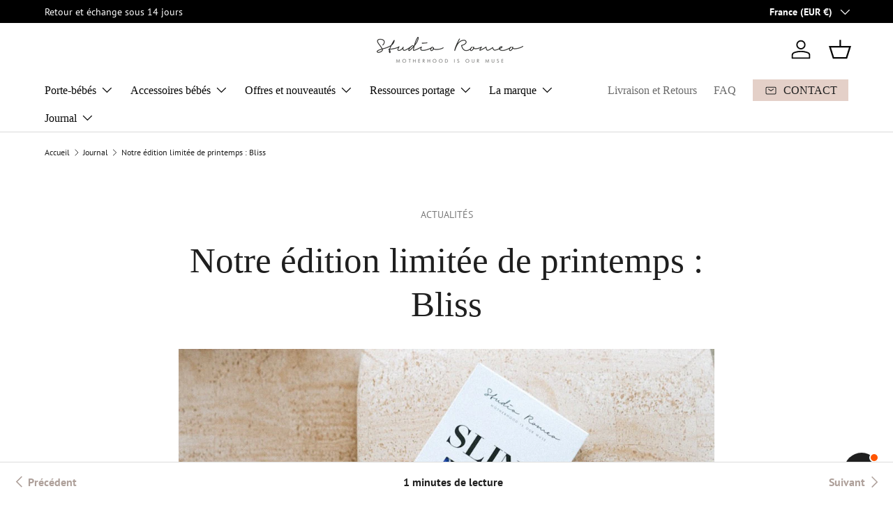

--- FILE ---
content_type: text/html; charset=utf-8
request_url: https://www.studio-romeo.com/blogs/journal/bliss
body_size: 70630
content:
<!doctype html>
<html class="no-js" lang="fr-FR" dir="ltr">
<head><meta charset="utf-8">
<meta name="viewport" content="width=device-width,initial-scale=1">
<title>Notre édition limitée de printemps : Bliss &ndash; Studio Romeo</title><link rel="canonical" href="https://www.studio-romeo.com/blogs/journal/bliss"><link rel="icon" href="//www.studio-romeo.com/cdn/shop/files/favicon--STUDIO-ROMEO-LOGO-MINI-BLACK-RVB.png?crop=center&height=48&v=1761575839&width=48" type="image/png">
  <link rel="apple-touch-icon" href="//www.studio-romeo.com/cdn/shop/files/favicon--STUDIO-ROMEO-LOGO-MINI-BLACK-RVB.png?crop=center&height=180&v=1761575839&width=180"><meta name="description" content="« Carpe diem », c’est notre motto du mois d’avril. Cueillir le jour sans se soucier du lendemain, profiter du quotidien et ses petits bonheurs. Vivre l’instant présent et savourer les beaux jours qui arrivent. Voilà aussi ce que nous inspire notre nouvel imprimé Bliss ! Flower douceur Comme une balade estivale, où votr"><meta property="og:site_name" content="Studio Romeo">
<meta property="og:url" content="https://www.studio-romeo.com/blogs/journal/bliss">
<meta property="og:title" content="Notre édition limitée de printemps : Bliss">
<meta property="og:type" content="article">
<meta property="og:description" content="« Carpe diem », c’est notre motto du mois d’avril. Cueillir le jour sans se soucier du lendemain, profiter du quotidien et ses petits bonheurs. Vivre l’instant présent et savourer les beaux jours qui arrivent. Voilà aussi ce que nous inspire notre nouvel imprimé Bliss ! Flower douceur Comme une balade estivale, où votr"><meta property="og:image" content="http://www.studio-romeo.com/cdn/shop/articles/Sans_titre_92f444b2-b181-4f4b-865b-8f12a2242635.jpg?crop=center&height=1200&v=1758214475&width=1200">
  <meta property="og:image:secure_url" content="https://www.studio-romeo.com/cdn/shop/articles/Sans_titre_92f444b2-b181-4f4b-865b-8f12a2242635.jpg?crop=center&height=1200&v=1758214475&width=1200">
  <meta property="og:image:width" content="960">
  <meta property="og:image:height" content="492"><meta name="twitter:card" content="summary_large_image">
<meta name="twitter:title" content="Notre édition limitée de printemps : Bliss">
<meta name="twitter:description" content="« Carpe diem », c’est notre motto du mois d’avril. Cueillir le jour sans se soucier du lendemain, profiter du quotidien et ses petits bonheurs. Vivre l’instant présent et savourer les beaux jours qui arrivent. Voilà aussi ce que nous inspire notre nouvel imprimé Bliss ! Flower douceur Comme une balade estivale, où votr">
<link rel="preload" href="//www.studio-romeo.com/cdn/shop/t/46/assets/main.css?v=171986751195675404661766158925" as="style"><style data-shopify>
@font-face {
  font-family: "PT Sans";
  font-weight: 400;
  font-style: normal;
  font-display: swap;
  src: url("//www.studio-romeo.com/cdn/fonts/pt_sans/ptsans_n4.83e02f6420db1e9af259d3d7856d73a9dc4fb7ab.woff2") format("woff2"),
       url("//www.studio-romeo.com/cdn/fonts/pt_sans/ptsans_n4.031cf9b26e734268d68c385b0ff08ff26d8b4b6b.woff") format("woff");
}
@font-face {
  font-family: "PT Sans";
  font-weight: 700;
  font-style: normal;
  font-display: swap;
  src: url("//www.studio-romeo.com/cdn/fonts/pt_sans/ptsans_n7.304287b69b0b43b7d5b0f947011857fe41849126.woff2") format("woff2"),
       url("//www.studio-romeo.com/cdn/fonts/pt_sans/ptsans_n7.6044f7e686f0b0c443754a8289995e64f1aba322.woff") format("woff");
}
@font-face {
  font-family: "PT Sans";
  font-weight: 400;
  font-style: italic;
  font-display: swap;
  src: url("//www.studio-romeo.com/cdn/fonts/pt_sans/ptsans_i4.13d0fa4d8e97d77e57a7b87d374df76447561c38.woff2") format("woff2"),
       url("//www.studio-romeo.com/cdn/fonts/pt_sans/ptsans_i4.1ffe088c0458ba08706c5025ac59c175cc6ceb8d.woff") format("woff");
}
@font-face {
  font-family: "PT Sans";
  font-weight: 700;
  font-style: italic;
  font-display: swap;
  src: url("//www.studio-romeo.com/cdn/fonts/pt_sans/ptsans_i7.525de7532113d6a475ae29f6a88f8539c3238ecb.woff2") format("woff2"),
       url("//www.studio-romeo.com/cdn/fonts/pt_sans/ptsans_i7.128ef16b0a49f64f8629b93373d2c7806f936889.woff") format("woff");
}
:root {
      --bg-color: 255 255 255 / 1.0;
      --bg-color-og: 255 255 255 / 1.0;
      --heading-color: 31 31 31;
      --text-color: 31 31 31;
      --text-color-og: 31 31 31;
      --scrollbar-color: 31 31 31;
      --link-color: 174 160 154;
      --link-color-og: 174 160 154;
      --star-color: 252 244 135;--swatch-border-color-default: 210 210 210;
        --swatch-border-color-active: 143 143 143;
        --swatch-card-size: 24px;
        --swatch-variant-picker-size: 64px;--color-scheme-1-bg: 244 236 233 / 1.0;
      --color-scheme-1-grad: linear-gradient(180deg, rgba(244, 236, 233, 1), rgba(244, 236, 233, 1) 100%);
      --color-scheme-1-heading: 42 43 42;
      --color-scheme-1-text: 42 43 42;
      --color-scheme-1-btn-bg: 228 208 200;
      --color-scheme-1-btn-text: 255 255 255;
      --color-scheme-1-btn-bg-hover: 237 224 218;--color-scheme-2-bg: 252 244 135 / 1.0;
      --color-scheme-2-grad: linear-gradient(225deg, rgba(252, 244, 135, 1) 8%, rgba(252, 244, 135, 1) 100%);
      --color-scheme-2-heading: 31 31 31;
      --color-scheme-2-text: 0 0 0;
      --color-scheme-2-btn-bg: 0 0 0;
      --color-scheme-2-btn-text: 255 255 255;
      --color-scheme-2-btn-bg-hover: 46 46 46;--color-scheme-3-bg: 228 208 200 / 1.0;
      --color-scheme-3-grad: linear-gradient(46deg, rgba(244, 236, 233, 1) 40%, rgba(244, 236, 233, 1) 100%);
      --color-scheme-3-heading: 31 31 31;
      --color-scheme-3-text: 31 31 31;
      --color-scheme-3-btn-bg: 31 31 31;
      --color-scheme-3-btn-text: 255 255 255;
      --color-scheme-3-btn-bg-hover: 73 73 73;

      --drawer-bg-color: 255 255 255 / 1.0;
      --drawer-text-color: 31 31 31;

      --panel-bg-color: 244 244 244 / 1.0;
      --panel-heading-color: 31 31 31;
      --panel-text-color: 31 31 31;

      --in-stock-text-color: 44 126 63;
      --low-stock-text-color: 210 134 26;
      --very-low-stock-text-color: 180 12 28;
      --no-stock-text-color: 119 119 119;
      --no-stock-backordered-text-color: 119 119 119;

      --error-bg-color: 252 237 238;
      --error-text-color: 180 12 28;
      --success-bg-color: 232 246 234;
      --success-text-color: 44 126 63;
      --info-bg-color: 228 237 250;
      --info-text-color: 26 102 210;

      --heading-font-family: Garamond, Baskerville, Caslon, serif;
      --heading-font-style: normal;
      --heading-font-weight: 400;
      --heading-scale-start: 6;

      --navigation-font-family: Garamond, Baskerville, Caslon, serif;
      --navigation-font-style: normal;
      --navigation-font-weight: 400;--heading-text-transform: none;
--subheading-text-transform: none;
      --body-font-family: "PT Sans", sans-serif;
      --body-font-style: normal;
      --body-font-weight: 400;
      --body-font-size: 16;

      --section-gap: 48;
      --heading-gap: calc(8 * var(--space-unit));--grid-column-gap: 20px;--btn-bg-color: 31 31 31;
      --btn-bg-hover-color: 73 73 73;
      --btn-text-color: 255 255 255;
      --btn-bg-color-og: 31 31 31;
      --btn-text-color-og: 255 255 255;
      --btn-alt-bg-color: 255 255 255;
      --btn-alt-bg-alpha: 1.0;
      --btn-alt-text-color: 42 43 42;
      --btn-border-width: 2px;
      --btn-padding-y: 12px;

      

      --btn-lg-border-radius: 50%;
      --btn-icon-border-radius: 50%;
      --input-with-btn-inner-radius: var(--btn-border-radius);
      --btn-text-transform: uppercase;

      --input-bg-color: 255 255 255 / 1.0;
      --input-text-color: 31 31 31;
      --input-border-width: 2px;
      --input-border-radius: 1px;
      --textarea-border-radius: 1px;
      --input-bg-color-diff-3: #f7f7f7;
      --input-bg-color-diff-6: #f0f0f0;

      --modal-border-radius: 1px;
      --modal-overlay-color: 0 0 0;
      --modal-overlay-opacity: 0.4;
      --drawer-border-radius: 1px;
      --overlay-border-radius: 0px;--custom-label-bg-color: 13 44 84;
      --custom-label-text-color: 255 255 255;--sale-label-bg-color: 170 17 85;
      --sale-label-text-color: 255 255 255;--sold-out-label-bg-color: 42 43 42;
      --sold-out-label-text-color: 255 255 255;--new-label-bg-color: 127 184 0;
      --new-label-text-color: 255 255 255;--preorder-label-bg-color: 0 166 237;
      --preorder-label-text-color: 255 255 255;

      --page-width: 1260px;
      --gutter-sm: 20px;
      --gutter-md: 32px;
      --gutter-lg: 64px;

      --payment-terms-bg-color: #ffffff;

      --coll-card-bg-color: #F9F9F9;
      --coll-card-border-color: #f2f2f2;
        
          --aos-animate-duration: 0.6s;
        

        
          --aos-min-width: 0;
        
      

      --reading-width: 48em;
    }

    @media (max-width: 769px) {
      :root {
        --reading-width: 36em;
      }
    }
  </style><link rel="stylesheet" href="//www.studio-romeo.com/cdn/shop/t/46/assets/main.css?v=171986751195675404661766158925">
  <script src="//www.studio-romeo.com/cdn/shop/t/46/assets/main.js?v=2050684634816504901766158927" defer="defer"></script><link rel="preload" href="//www.studio-romeo.com/cdn/fonts/pt_sans/ptsans_n4.83e02f6420db1e9af259d3d7856d73a9dc4fb7ab.woff2" as="font" type="font/woff2" crossorigin fetchpriority="high"><script>window.performance && window.performance.mark && window.performance.mark('shopify.content_for_header.start');</script><meta name="google-site-verification" content="TIhq1K9fAB45AREqScso2aGF0waCDq_7OJS7_CvqNQ4">
<meta name="facebook-domain-verification" content="1c7vj4qgoqcu1gphb7i576onsdjxw0">
<meta id="shopify-digital-wallet" name="shopify-digital-wallet" content="/7461787/digital_wallets/dialog">
<meta name="shopify-checkout-api-token" content="0565ebdc54a574273edd9985bf90583c">
<meta id="in-context-paypal-metadata" data-shop-id="7461787" data-venmo-supported="false" data-environment="production" data-locale="en_US" data-paypal-v4="true" data-currency="EUR">
<link rel="alternate" type="application/atom+xml" title="Feed" href="/blogs/journal.atom" />
<link rel="alternate" hreflang="x-default" href="https://www.studio-romeo.com/blogs/journal/bliss">
<link rel="alternate" hreflang="fr" href="https://www.studio-romeo.com/blogs/journal/bliss">
<link rel="alternate" hreflang="en-AD" href="https://www.en.studio-romeo.com/blogs/journal/bliss">
<link rel="alternate" hreflang="en-AE" href="https://www.en.studio-romeo.com/blogs/journal/bliss">
<link rel="alternate" hreflang="en-AF" href="https://www.en.studio-romeo.com/blogs/journal/bliss">
<link rel="alternate" hreflang="en-AG" href="https://www.en.studio-romeo.com/blogs/journal/bliss">
<link rel="alternate" hreflang="en-AI" href="https://www.en.studio-romeo.com/blogs/journal/bliss">
<link rel="alternate" hreflang="en-AL" href="https://www.en.studio-romeo.com/blogs/journal/bliss">
<link rel="alternate" hreflang="en-AM" href="https://www.en.studio-romeo.com/blogs/journal/bliss">
<link rel="alternate" hreflang="en-AN" href="https://www.en.studio-romeo.com/blogs/journal/bliss">
<link rel="alternate" hreflang="en-AO" href="https://www.en.studio-romeo.com/blogs/journal/bliss">
<link rel="alternate" hreflang="en-AR" href="https://www.en.studio-romeo.com/blogs/journal/bliss">
<link rel="alternate" hreflang="en-AT" href="https://www.en.studio-romeo.com/blogs/journal/bliss">
<link rel="alternate" hreflang="en-AU" href="https://www.en.studio-romeo.com/blogs/journal/bliss">
<link rel="alternate" hreflang="en-AW" href="https://www.en.studio-romeo.com/blogs/journal/bliss">
<link rel="alternate" hreflang="en-AX" href="https://www.en.studio-romeo.com/blogs/journal/bliss">
<link rel="alternate" hreflang="en-AZ" href="https://www.en.studio-romeo.com/blogs/journal/bliss">
<link rel="alternate" hreflang="en-BA" href="https://www.en.studio-romeo.com/blogs/journal/bliss">
<link rel="alternate" hreflang="en-BB" href="https://www.en.studio-romeo.com/blogs/journal/bliss">
<link rel="alternate" hreflang="en-BD" href="https://www.en.studio-romeo.com/blogs/journal/bliss">
<link rel="alternate" hreflang="en-BF" href="https://www.en.studio-romeo.com/blogs/journal/bliss">
<link rel="alternate" hreflang="en-BG" href="https://www.en.studio-romeo.com/blogs/journal/bliss">
<link rel="alternate" hreflang="en-BH" href="https://www.en.studio-romeo.com/blogs/journal/bliss">
<link rel="alternate" hreflang="en-BI" href="https://www.en.studio-romeo.com/blogs/journal/bliss">
<link rel="alternate" hreflang="en-BJ" href="https://www.en.studio-romeo.com/blogs/journal/bliss">
<link rel="alternate" hreflang="en-BL" href="https://www.en.studio-romeo.com/blogs/journal/bliss">
<link rel="alternate" hreflang="en-BM" href="https://www.en.studio-romeo.com/blogs/journal/bliss">
<link rel="alternate" hreflang="en-BN" href="https://www.en.studio-romeo.com/blogs/journal/bliss">
<link rel="alternate" hreflang="en-BO" href="https://www.en.studio-romeo.com/blogs/journal/bliss">
<link rel="alternate" hreflang="en-BR" href="https://www.en.studio-romeo.com/blogs/journal/bliss">
<link rel="alternate" hreflang="en-BS" href="https://www.en.studio-romeo.com/blogs/journal/bliss">
<link rel="alternate" hreflang="en-BT" href="https://www.en.studio-romeo.com/blogs/journal/bliss">
<link rel="alternate" hreflang="en-BV" href="https://www.en.studio-romeo.com/blogs/journal/bliss">
<link rel="alternate" hreflang="en-BW" href="https://www.en.studio-romeo.com/blogs/journal/bliss">
<link rel="alternate" hreflang="en-BY" href="https://www.en.studio-romeo.com/blogs/journal/bliss">
<link rel="alternate" hreflang="en-BZ" href="https://www.en.studio-romeo.com/blogs/journal/bliss">
<link rel="alternate" hreflang="en-CA" href="https://www.en.studio-romeo.com/blogs/journal/bliss">
<link rel="alternate" hreflang="en-CC" href="https://www.en.studio-romeo.com/blogs/journal/bliss">
<link rel="alternate" hreflang="en-CD" href="https://www.en.studio-romeo.com/blogs/journal/bliss">
<link rel="alternate" hreflang="en-CF" href="https://www.en.studio-romeo.com/blogs/journal/bliss">
<link rel="alternate" hreflang="en-CG" href="https://www.en.studio-romeo.com/blogs/journal/bliss">
<link rel="alternate" hreflang="en-CH" href="https://www.en.studio-romeo.com/blogs/journal/bliss">
<link rel="alternate" hreflang="en-CI" href="https://www.en.studio-romeo.com/blogs/journal/bliss">
<link rel="alternate" hreflang="en-CK" href="https://www.en.studio-romeo.com/blogs/journal/bliss">
<link rel="alternate" hreflang="en-CL" href="https://www.en.studio-romeo.com/blogs/journal/bliss">
<link rel="alternate" hreflang="en-CM" href="https://www.en.studio-romeo.com/blogs/journal/bliss">
<link rel="alternate" hreflang="en-CN" href="https://www.en.studio-romeo.com/blogs/journal/bliss">
<link rel="alternate" hreflang="en-CO" href="https://www.en.studio-romeo.com/blogs/journal/bliss">
<link rel="alternate" hreflang="en-CR" href="https://www.en.studio-romeo.com/blogs/journal/bliss">
<link rel="alternate" hreflang="en-CV" href="https://www.en.studio-romeo.com/blogs/journal/bliss">
<link rel="alternate" hreflang="en-CW" href="https://www.en.studio-romeo.com/blogs/journal/bliss">
<link rel="alternate" hreflang="en-CX" href="https://www.en.studio-romeo.com/blogs/journal/bliss">
<link rel="alternate" hreflang="en-CY" href="https://www.en.studio-romeo.com/blogs/journal/bliss">
<link rel="alternate" hreflang="en-CZ" href="https://www.en.studio-romeo.com/blogs/journal/bliss">
<link rel="alternate" hreflang="en-DE" href="https://www.en.studio-romeo.com/blogs/journal/bliss">
<link rel="alternate" hreflang="en-DJ" href="https://www.en.studio-romeo.com/blogs/journal/bliss">
<link rel="alternate" hreflang="en-DK" href="https://www.en.studio-romeo.com/blogs/journal/bliss">
<link rel="alternate" hreflang="en-DM" href="https://www.en.studio-romeo.com/blogs/journal/bliss">
<link rel="alternate" hreflang="en-DO" href="https://www.en.studio-romeo.com/blogs/journal/bliss">
<link rel="alternate" hreflang="en-DZ" href="https://www.en.studio-romeo.com/blogs/journal/bliss">
<link rel="alternate" hreflang="en-EC" href="https://www.en.studio-romeo.com/blogs/journal/bliss">
<link rel="alternate" hreflang="en-EE" href="https://www.en.studio-romeo.com/blogs/journal/bliss">
<link rel="alternate" hreflang="en-EG" href="https://www.en.studio-romeo.com/blogs/journal/bliss">
<link rel="alternate" hreflang="en-EH" href="https://www.en.studio-romeo.com/blogs/journal/bliss">
<link rel="alternate" hreflang="en-ER" href="https://www.en.studio-romeo.com/blogs/journal/bliss">
<link rel="alternate" hreflang="en-ES" href="https://www.en.studio-romeo.com/blogs/journal/bliss">
<link rel="alternate" hreflang="en-ET" href="https://www.en.studio-romeo.com/blogs/journal/bliss">
<link rel="alternate" hreflang="en-FI" href="https://www.en.studio-romeo.com/blogs/journal/bliss">
<link rel="alternate" hreflang="en-FJ" href="https://www.en.studio-romeo.com/blogs/journal/bliss">
<link rel="alternate" hreflang="en-FK" href="https://www.en.studio-romeo.com/blogs/journal/bliss">
<link rel="alternate" hreflang="en-FO" href="https://www.en.studio-romeo.com/blogs/journal/bliss">
<link rel="alternate" hreflang="en-GA" href="https://www.en.studio-romeo.com/blogs/journal/bliss">
<link rel="alternate" hreflang="en-GB" href="https://www.en.studio-romeo.com/blogs/journal/bliss">
<link rel="alternate" hreflang="en-GD" href="https://www.en.studio-romeo.com/blogs/journal/bliss">
<link rel="alternate" hreflang="en-GE" href="https://www.en.studio-romeo.com/blogs/journal/bliss">
<link rel="alternate" hreflang="en-GF" href="https://www.en.studio-romeo.com/blogs/journal/bliss">
<link rel="alternate" hreflang="en-GG" href="https://www.en.studio-romeo.com/blogs/journal/bliss">
<link rel="alternate" hreflang="en-GH" href="https://www.en.studio-romeo.com/blogs/journal/bliss">
<link rel="alternate" hreflang="en-GI" href="https://www.en.studio-romeo.com/blogs/journal/bliss">
<link rel="alternate" hreflang="en-GL" href="https://www.en.studio-romeo.com/blogs/journal/bliss">
<link rel="alternate" hreflang="en-GM" href="https://www.en.studio-romeo.com/blogs/journal/bliss">
<link rel="alternate" hreflang="en-GN" href="https://www.en.studio-romeo.com/blogs/journal/bliss">
<link rel="alternate" hreflang="en-GP" href="https://www.en.studio-romeo.com/blogs/journal/bliss">
<link rel="alternate" hreflang="en-GQ" href="https://www.en.studio-romeo.com/blogs/journal/bliss">
<link rel="alternate" hreflang="en-GR" href="https://www.en.studio-romeo.com/blogs/journal/bliss">
<link rel="alternate" hreflang="en-GS" href="https://www.en.studio-romeo.com/blogs/journal/bliss">
<link rel="alternate" hreflang="en-GT" href="https://www.en.studio-romeo.com/blogs/journal/bliss">
<link rel="alternate" hreflang="en-GW" href="https://www.en.studio-romeo.com/blogs/journal/bliss">
<link rel="alternate" hreflang="en-GY" href="https://www.en.studio-romeo.com/blogs/journal/bliss">
<link rel="alternate" hreflang="en-HK" href="https://www.en.studio-romeo.com/blogs/journal/bliss">
<link rel="alternate" hreflang="en-HM" href="https://www.en.studio-romeo.com/blogs/journal/bliss">
<link rel="alternate" hreflang="en-HN" href="https://www.en.studio-romeo.com/blogs/journal/bliss">
<link rel="alternate" hreflang="en-HR" href="https://www.en.studio-romeo.com/blogs/journal/bliss">
<link rel="alternate" hreflang="en-HT" href="https://www.en.studio-romeo.com/blogs/journal/bliss">
<link rel="alternate" hreflang="en-HU" href="https://www.en.studio-romeo.com/blogs/journal/bliss">
<link rel="alternate" hreflang="en-ID" href="https://www.en.studio-romeo.com/blogs/journal/bliss">
<link rel="alternate" hreflang="en-IE" href="https://www.en.studio-romeo.com/blogs/journal/bliss">
<link rel="alternate" hreflang="en-IL" href="https://www.en.studio-romeo.com/blogs/journal/bliss">
<link rel="alternate" hreflang="en-IM" href="https://www.en.studio-romeo.com/blogs/journal/bliss">
<link rel="alternate" hreflang="en-IN" href="https://www.en.studio-romeo.com/blogs/journal/bliss">
<link rel="alternate" hreflang="en-IO" href="https://www.en.studio-romeo.com/blogs/journal/bliss">
<link rel="alternate" hreflang="en-IQ" href="https://www.en.studio-romeo.com/blogs/journal/bliss">
<link rel="alternate" hreflang="en-IS" href="https://www.en.studio-romeo.com/blogs/journal/bliss">
<link rel="alternate" hreflang="en-IT" href="https://www.en.studio-romeo.com/blogs/journal/bliss">
<link rel="alternate" hreflang="en-JE" href="https://www.en.studio-romeo.com/blogs/journal/bliss">
<link rel="alternate" hreflang="en-JM" href="https://www.en.studio-romeo.com/blogs/journal/bliss">
<link rel="alternate" hreflang="en-JO" href="https://www.en.studio-romeo.com/blogs/journal/bliss">
<link rel="alternate" hreflang="en-JP" href="https://www.en.studio-romeo.com/blogs/journal/bliss">
<link rel="alternate" hreflang="en-KE" href="https://www.en.studio-romeo.com/blogs/journal/bliss">
<link rel="alternate" hreflang="en-KG" href="https://www.en.studio-romeo.com/blogs/journal/bliss">
<link rel="alternate" hreflang="en-KH" href="https://www.en.studio-romeo.com/blogs/journal/bliss">
<link rel="alternate" hreflang="en-KI" href="https://www.en.studio-romeo.com/blogs/journal/bliss">
<link rel="alternate" hreflang="en-KM" href="https://www.en.studio-romeo.com/blogs/journal/bliss">
<link rel="alternate" hreflang="en-KN" href="https://www.en.studio-romeo.com/blogs/journal/bliss">
<link rel="alternate" hreflang="en-KR" href="https://www.en.studio-romeo.com/blogs/journal/bliss">
<link rel="alternate" hreflang="en-KW" href="https://www.en.studio-romeo.com/blogs/journal/bliss">
<link rel="alternate" hreflang="en-KY" href="https://www.en.studio-romeo.com/blogs/journal/bliss">
<link rel="alternate" hreflang="en-KZ" href="https://www.en.studio-romeo.com/blogs/journal/bliss">
<link rel="alternate" hreflang="en-LA" href="https://www.en.studio-romeo.com/blogs/journal/bliss">
<link rel="alternate" hreflang="en-LB" href="https://www.en.studio-romeo.com/blogs/journal/bliss">
<link rel="alternate" hreflang="en-LC" href="https://www.en.studio-romeo.com/blogs/journal/bliss">
<link rel="alternate" hreflang="en-LI" href="https://www.en.studio-romeo.com/blogs/journal/bliss">
<link rel="alternate" hreflang="en-LK" href="https://www.en.studio-romeo.com/blogs/journal/bliss">
<link rel="alternate" hreflang="en-LR" href="https://www.en.studio-romeo.com/blogs/journal/bliss">
<link rel="alternate" hreflang="en-LS" href="https://www.en.studio-romeo.com/blogs/journal/bliss">
<link rel="alternate" hreflang="en-LT" href="https://www.en.studio-romeo.com/blogs/journal/bliss">
<link rel="alternate" hreflang="en-LU" href="https://www.en.studio-romeo.com/blogs/journal/bliss">
<link rel="alternate" hreflang="en-LV" href="https://www.en.studio-romeo.com/blogs/journal/bliss">
<link rel="alternate" hreflang="en-LY" href="https://www.en.studio-romeo.com/blogs/journal/bliss">
<link rel="alternate" hreflang="en-MA" href="https://www.en.studio-romeo.com/blogs/journal/bliss">
<link rel="alternate" hreflang="en-MC" href="https://www.en.studio-romeo.com/blogs/journal/bliss">
<link rel="alternate" hreflang="en-MD" href="https://www.en.studio-romeo.com/blogs/journal/bliss">
<link rel="alternate" hreflang="en-ME" href="https://www.en.studio-romeo.com/blogs/journal/bliss">
<link rel="alternate" hreflang="en-MF" href="https://www.en.studio-romeo.com/blogs/journal/bliss">
<link rel="alternate" hreflang="en-MG" href="https://www.en.studio-romeo.com/blogs/journal/bliss">
<link rel="alternate" hreflang="en-MK" href="https://www.en.studio-romeo.com/blogs/journal/bliss">
<link rel="alternate" hreflang="en-ML" href="https://www.en.studio-romeo.com/blogs/journal/bliss">
<link rel="alternate" hreflang="en-MM" href="https://www.en.studio-romeo.com/blogs/journal/bliss">
<link rel="alternate" hreflang="en-MN" href="https://www.en.studio-romeo.com/blogs/journal/bliss">
<link rel="alternate" hreflang="en-MO" href="https://www.en.studio-romeo.com/blogs/journal/bliss">
<link rel="alternate" hreflang="en-MQ" href="https://www.en.studio-romeo.com/blogs/journal/bliss">
<link rel="alternate" hreflang="en-MR" href="https://www.en.studio-romeo.com/blogs/journal/bliss">
<link rel="alternate" hreflang="en-MS" href="https://www.en.studio-romeo.com/blogs/journal/bliss">
<link rel="alternate" hreflang="en-MT" href="https://www.en.studio-romeo.com/blogs/journal/bliss">
<link rel="alternate" hreflang="en-MU" href="https://www.en.studio-romeo.com/blogs/journal/bliss">
<link rel="alternate" hreflang="en-MV" href="https://www.en.studio-romeo.com/blogs/journal/bliss">
<link rel="alternate" hreflang="en-MW" href="https://www.en.studio-romeo.com/blogs/journal/bliss">
<link rel="alternate" hreflang="en-MX" href="https://www.en.studio-romeo.com/blogs/journal/bliss">
<link rel="alternate" hreflang="en-MY" href="https://www.en.studio-romeo.com/blogs/journal/bliss">
<link rel="alternate" hreflang="en-MZ" href="https://www.en.studio-romeo.com/blogs/journal/bliss">
<link rel="alternate" hreflang="en-NA" href="https://www.en.studio-romeo.com/blogs/journal/bliss">
<link rel="alternate" hreflang="en-NC" href="https://www.en.studio-romeo.com/blogs/journal/bliss">
<link rel="alternate" hreflang="en-NE" href="https://www.en.studio-romeo.com/blogs/journal/bliss">
<link rel="alternate" hreflang="en-NF" href="https://www.en.studio-romeo.com/blogs/journal/bliss">
<link rel="alternate" hreflang="en-NG" href="https://www.en.studio-romeo.com/blogs/journal/bliss">
<link rel="alternate" hreflang="en-NI" href="https://www.en.studio-romeo.com/blogs/journal/bliss">
<link rel="alternate" hreflang="en-NL" href="https://www.en.studio-romeo.com/blogs/journal/bliss">
<link rel="alternate" hreflang="en-NO" href="https://www.en.studio-romeo.com/blogs/journal/bliss">
<link rel="alternate" hreflang="en-NP" href="https://www.en.studio-romeo.com/blogs/journal/bliss">
<link rel="alternate" hreflang="en-NR" href="https://www.en.studio-romeo.com/blogs/journal/bliss">
<link rel="alternate" hreflang="en-NU" href="https://www.en.studio-romeo.com/blogs/journal/bliss">
<link rel="alternate" hreflang="en-NZ" href="https://www.en.studio-romeo.com/blogs/journal/bliss">
<link rel="alternate" hreflang="en-OM" href="https://www.en.studio-romeo.com/blogs/journal/bliss">
<link rel="alternate" hreflang="en-PA" href="https://www.en.studio-romeo.com/blogs/journal/bliss">
<link rel="alternate" hreflang="en-PE" href="https://www.en.studio-romeo.com/blogs/journal/bliss">
<link rel="alternate" hreflang="en-PF" href="https://www.en.studio-romeo.com/blogs/journal/bliss">
<link rel="alternate" hreflang="en-PG" href="https://www.en.studio-romeo.com/blogs/journal/bliss">
<link rel="alternate" hreflang="en-PH" href="https://www.en.studio-romeo.com/blogs/journal/bliss">
<link rel="alternate" hreflang="en-PK" href="https://www.en.studio-romeo.com/blogs/journal/bliss">
<link rel="alternate" hreflang="en-PL" href="https://www.en.studio-romeo.com/blogs/journal/bliss">
<link rel="alternate" hreflang="en-PM" href="https://www.en.studio-romeo.com/blogs/journal/bliss">
<link rel="alternate" hreflang="en-PN" href="https://www.en.studio-romeo.com/blogs/journal/bliss">
<link rel="alternate" hreflang="en-PS" href="https://www.en.studio-romeo.com/blogs/journal/bliss">
<link rel="alternate" hreflang="en-PT" href="https://www.en.studio-romeo.com/blogs/journal/bliss">
<link rel="alternate" hreflang="en-PY" href="https://www.en.studio-romeo.com/blogs/journal/bliss">
<link rel="alternate" hreflang="en-QA" href="https://www.en.studio-romeo.com/blogs/journal/bliss">
<link rel="alternate" hreflang="en-RE" href="https://www.en.studio-romeo.com/blogs/journal/bliss">
<link rel="alternate" hreflang="en-RO" href="https://www.en.studio-romeo.com/blogs/journal/bliss">
<link rel="alternate" hreflang="en-RS" href="https://www.en.studio-romeo.com/blogs/journal/bliss">
<link rel="alternate" hreflang="en-RU" href="https://www.en.studio-romeo.com/blogs/journal/bliss">
<link rel="alternate" hreflang="en-RW" href="https://www.en.studio-romeo.com/blogs/journal/bliss">
<link rel="alternate" hreflang="en-SA" href="https://www.en.studio-romeo.com/blogs/journal/bliss">
<link rel="alternate" hreflang="en-SB" href="https://www.en.studio-romeo.com/blogs/journal/bliss">
<link rel="alternate" hreflang="en-SC" href="https://www.en.studio-romeo.com/blogs/journal/bliss">
<link rel="alternate" hreflang="en-SD" href="https://www.en.studio-romeo.com/blogs/journal/bliss">
<link rel="alternate" hreflang="en-SE" href="https://www.en.studio-romeo.com/blogs/journal/bliss">
<link rel="alternate" hreflang="en-SG" href="https://www.en.studio-romeo.com/blogs/journal/bliss">
<link rel="alternate" hreflang="en-SH" href="https://www.en.studio-romeo.com/blogs/journal/bliss">
<link rel="alternate" hreflang="en-SI" href="https://www.en.studio-romeo.com/blogs/journal/bliss">
<link rel="alternate" hreflang="en-SJ" href="https://www.en.studio-romeo.com/blogs/journal/bliss">
<link rel="alternate" hreflang="en-SK" href="https://www.en.studio-romeo.com/blogs/journal/bliss">
<link rel="alternate" hreflang="en-SL" href="https://www.en.studio-romeo.com/blogs/journal/bliss">
<link rel="alternate" hreflang="en-SM" href="https://www.en.studio-romeo.com/blogs/journal/bliss">
<link rel="alternate" hreflang="en-SN" href="https://www.en.studio-romeo.com/blogs/journal/bliss">
<link rel="alternate" hreflang="en-SO" href="https://www.en.studio-romeo.com/blogs/journal/bliss">
<link rel="alternate" hreflang="en-SR" href="https://www.en.studio-romeo.com/blogs/journal/bliss">
<link rel="alternate" hreflang="en-ST" href="https://www.en.studio-romeo.com/blogs/journal/bliss">
<link rel="alternate" hreflang="en-SV" href="https://www.en.studio-romeo.com/blogs/journal/bliss">
<link rel="alternate" hreflang="en-SX" href="https://www.en.studio-romeo.com/blogs/journal/bliss">
<link rel="alternate" hreflang="en-SZ" href="https://www.en.studio-romeo.com/blogs/journal/bliss">
<link rel="alternate" hreflang="en-TC" href="https://www.en.studio-romeo.com/blogs/journal/bliss">
<link rel="alternate" hreflang="en-TD" href="https://www.en.studio-romeo.com/blogs/journal/bliss">
<link rel="alternate" hreflang="en-TF" href="https://www.en.studio-romeo.com/blogs/journal/bliss">
<link rel="alternate" hreflang="en-TG" href="https://www.en.studio-romeo.com/blogs/journal/bliss">
<link rel="alternate" hreflang="en-TH" href="https://www.en.studio-romeo.com/blogs/journal/bliss">
<link rel="alternate" hreflang="en-TJ" href="https://www.en.studio-romeo.com/blogs/journal/bliss">
<link rel="alternate" hreflang="en-TK" href="https://www.en.studio-romeo.com/blogs/journal/bliss">
<link rel="alternate" hreflang="en-TL" href="https://www.en.studio-romeo.com/blogs/journal/bliss">
<link rel="alternate" hreflang="en-TM" href="https://www.en.studio-romeo.com/blogs/journal/bliss">
<link rel="alternate" hreflang="en-TN" href="https://www.en.studio-romeo.com/blogs/journal/bliss">
<link rel="alternate" hreflang="en-TO" href="https://www.en.studio-romeo.com/blogs/journal/bliss">
<link rel="alternate" hreflang="en-TR" href="https://www.en.studio-romeo.com/blogs/journal/bliss">
<link rel="alternate" hreflang="en-TT" href="https://www.en.studio-romeo.com/blogs/journal/bliss">
<link rel="alternate" hreflang="en-TV" href="https://www.en.studio-romeo.com/blogs/journal/bliss">
<link rel="alternate" hreflang="en-TW" href="https://www.en.studio-romeo.com/blogs/journal/bliss">
<link rel="alternate" hreflang="en-TZ" href="https://www.en.studio-romeo.com/blogs/journal/bliss">
<link rel="alternate" hreflang="en-UA" href="https://www.en.studio-romeo.com/blogs/journal/bliss">
<link rel="alternate" hreflang="en-UG" href="https://www.en.studio-romeo.com/blogs/journal/bliss">
<link rel="alternate" hreflang="en-UM" href="https://www.en.studio-romeo.com/blogs/journal/bliss">
<link rel="alternate" hreflang="en-US" href="https://www.en.studio-romeo.com/blogs/journal/bliss">
<link rel="alternate" hreflang="en-UY" href="https://www.en.studio-romeo.com/blogs/journal/bliss">
<link rel="alternate" hreflang="en-UZ" href="https://www.en.studio-romeo.com/blogs/journal/bliss">
<link rel="alternate" hreflang="en-VA" href="https://www.en.studio-romeo.com/blogs/journal/bliss">
<link rel="alternate" hreflang="en-VC" href="https://www.en.studio-romeo.com/blogs/journal/bliss">
<link rel="alternate" hreflang="en-VE" href="https://www.en.studio-romeo.com/blogs/journal/bliss">
<link rel="alternate" hreflang="en-VG" href="https://www.en.studio-romeo.com/blogs/journal/bliss">
<link rel="alternate" hreflang="en-VN" href="https://www.en.studio-romeo.com/blogs/journal/bliss">
<link rel="alternate" hreflang="en-VU" href="https://www.en.studio-romeo.com/blogs/journal/bliss">
<link rel="alternate" hreflang="en-WF" href="https://www.en.studio-romeo.com/blogs/journal/bliss">
<link rel="alternate" hreflang="en-WS" href="https://www.en.studio-romeo.com/blogs/journal/bliss">
<link rel="alternate" hreflang="en-XK" href="https://www.en.studio-romeo.com/blogs/journal/bliss">
<link rel="alternate" hreflang="en-YE" href="https://www.en.studio-romeo.com/blogs/journal/bliss">
<link rel="alternate" hreflang="en-YT" href="https://www.en.studio-romeo.com/blogs/journal/bliss">
<link rel="alternate" hreflang="en-ZA" href="https://www.en.studio-romeo.com/blogs/journal/bliss">
<link rel="alternate" hreflang="en-ZM" href="https://www.en.studio-romeo.com/blogs/journal/bliss">
<link rel="alternate" hreflang="en-ZW" href="https://www.en.studio-romeo.com/blogs/journal/bliss">
<script async="async" src="/checkouts/internal/preloads.js?locale=fr-FR"></script>
<link rel="preconnect" href="https://shop.app" crossorigin="anonymous">
<script async="async" src="https://shop.app/checkouts/internal/preloads.js?locale=fr-FR&shop_id=7461787" crossorigin="anonymous"></script>
<script id="apple-pay-shop-capabilities" type="application/json">{"shopId":7461787,"countryCode":"FR","currencyCode":"EUR","merchantCapabilities":["supports3DS"],"merchantId":"gid:\/\/shopify\/Shop\/7461787","merchantName":"Studio Romeo","requiredBillingContactFields":["postalAddress","email","phone"],"requiredShippingContactFields":["postalAddress","email","phone"],"shippingType":"shipping","supportedNetworks":["visa","masterCard","amex","maestro"],"total":{"type":"pending","label":"Studio Romeo","amount":"1.00"},"shopifyPaymentsEnabled":true,"supportsSubscriptions":true}</script>
<script id="shopify-features" type="application/json">{"accessToken":"0565ebdc54a574273edd9985bf90583c","betas":["rich-media-storefront-analytics"],"domain":"www.studio-romeo.com","predictiveSearch":true,"shopId":7461787,"locale":"fr"}</script>
<script>var Shopify = Shopify || {};
Shopify.shop = "studioromeo.myshopify.com";
Shopify.locale = "fr-FR";
Shopify.currency = {"active":"EUR","rate":"1.0"};
Shopify.country = "FR";
Shopify.theme = {"name":"Studio Romeo - Soldes hiver","id":193102020939,"schema_name":"Enterprise","schema_version":"1.5.2","theme_store_id":1657,"role":"main"};
Shopify.theme.handle = "null";
Shopify.theme.style = {"id":null,"handle":null};
Shopify.cdnHost = "www.studio-romeo.com/cdn";
Shopify.routes = Shopify.routes || {};
Shopify.routes.root = "/";</script>
<script type="module">!function(o){(o.Shopify=o.Shopify||{}).modules=!0}(window);</script>
<script>!function(o){function n(){var o=[];function n(){o.push(Array.prototype.slice.apply(arguments))}return n.q=o,n}var t=o.Shopify=o.Shopify||{};t.loadFeatures=n(),t.autoloadFeatures=n()}(window);</script>
<script>
  window.ShopifyPay = window.ShopifyPay || {};
  window.ShopifyPay.apiHost = "shop.app\/pay";
  window.ShopifyPay.redirectState = null;
</script>
<script id="shop-js-analytics" type="application/json">{"pageType":"article"}</script>
<script defer="defer" async type="module" src="//www.studio-romeo.com/cdn/shopifycloud/shop-js/modules/v2/client.init-shop-cart-sync_BcDpqI9l.fr.esm.js"></script>
<script defer="defer" async type="module" src="//www.studio-romeo.com/cdn/shopifycloud/shop-js/modules/v2/chunk.common_a1Rf5Dlz.esm.js"></script>
<script defer="defer" async type="module" src="//www.studio-romeo.com/cdn/shopifycloud/shop-js/modules/v2/chunk.modal_Djra7sW9.esm.js"></script>
<script type="module">
  await import("//www.studio-romeo.com/cdn/shopifycloud/shop-js/modules/v2/client.init-shop-cart-sync_BcDpqI9l.fr.esm.js");
await import("//www.studio-romeo.com/cdn/shopifycloud/shop-js/modules/v2/chunk.common_a1Rf5Dlz.esm.js");
await import("//www.studio-romeo.com/cdn/shopifycloud/shop-js/modules/v2/chunk.modal_Djra7sW9.esm.js");

  window.Shopify.SignInWithShop?.initShopCartSync?.({"fedCMEnabled":true,"windoidEnabled":true});

</script>
<script>
  window.Shopify = window.Shopify || {};
  if (!window.Shopify.featureAssets) window.Shopify.featureAssets = {};
  window.Shopify.featureAssets['shop-js'] = {"shop-cart-sync":["modules/v2/client.shop-cart-sync_BLrx53Hf.fr.esm.js","modules/v2/chunk.common_a1Rf5Dlz.esm.js","modules/v2/chunk.modal_Djra7sW9.esm.js"],"init-fed-cm":["modules/v2/client.init-fed-cm_C8SUwJ8U.fr.esm.js","modules/v2/chunk.common_a1Rf5Dlz.esm.js","modules/v2/chunk.modal_Djra7sW9.esm.js"],"shop-cash-offers":["modules/v2/client.shop-cash-offers_BBp_MjBM.fr.esm.js","modules/v2/chunk.common_a1Rf5Dlz.esm.js","modules/v2/chunk.modal_Djra7sW9.esm.js"],"shop-login-button":["modules/v2/client.shop-login-button_Dw6kG_iO.fr.esm.js","modules/v2/chunk.common_a1Rf5Dlz.esm.js","modules/v2/chunk.modal_Djra7sW9.esm.js"],"pay-button":["modules/v2/client.pay-button_BJDaAh68.fr.esm.js","modules/v2/chunk.common_a1Rf5Dlz.esm.js","modules/v2/chunk.modal_Djra7sW9.esm.js"],"shop-button":["modules/v2/client.shop-button_DBWL94V3.fr.esm.js","modules/v2/chunk.common_a1Rf5Dlz.esm.js","modules/v2/chunk.modal_Djra7sW9.esm.js"],"avatar":["modules/v2/client.avatar_BTnouDA3.fr.esm.js"],"init-windoid":["modules/v2/client.init-windoid_77FSIiws.fr.esm.js","modules/v2/chunk.common_a1Rf5Dlz.esm.js","modules/v2/chunk.modal_Djra7sW9.esm.js"],"init-shop-for-new-customer-accounts":["modules/v2/client.init-shop-for-new-customer-accounts_QoC3RJm9.fr.esm.js","modules/v2/client.shop-login-button_Dw6kG_iO.fr.esm.js","modules/v2/chunk.common_a1Rf5Dlz.esm.js","modules/v2/chunk.modal_Djra7sW9.esm.js"],"init-shop-email-lookup-coordinator":["modules/v2/client.init-shop-email-lookup-coordinator_D4ioGzPw.fr.esm.js","modules/v2/chunk.common_a1Rf5Dlz.esm.js","modules/v2/chunk.modal_Djra7sW9.esm.js"],"init-shop-cart-sync":["modules/v2/client.init-shop-cart-sync_BcDpqI9l.fr.esm.js","modules/v2/chunk.common_a1Rf5Dlz.esm.js","modules/v2/chunk.modal_Djra7sW9.esm.js"],"shop-toast-manager":["modules/v2/client.shop-toast-manager_B-eIbpHW.fr.esm.js","modules/v2/chunk.common_a1Rf5Dlz.esm.js","modules/v2/chunk.modal_Djra7sW9.esm.js"],"init-customer-accounts":["modules/v2/client.init-customer-accounts_BcBSUbIK.fr.esm.js","modules/v2/client.shop-login-button_Dw6kG_iO.fr.esm.js","modules/v2/chunk.common_a1Rf5Dlz.esm.js","modules/v2/chunk.modal_Djra7sW9.esm.js"],"init-customer-accounts-sign-up":["modules/v2/client.init-customer-accounts-sign-up_DvG__VHD.fr.esm.js","modules/v2/client.shop-login-button_Dw6kG_iO.fr.esm.js","modules/v2/chunk.common_a1Rf5Dlz.esm.js","modules/v2/chunk.modal_Djra7sW9.esm.js"],"shop-follow-button":["modules/v2/client.shop-follow-button_Dnx6fDH9.fr.esm.js","modules/v2/chunk.common_a1Rf5Dlz.esm.js","modules/v2/chunk.modal_Djra7sW9.esm.js"],"checkout-modal":["modules/v2/client.checkout-modal_BDH3MUqJ.fr.esm.js","modules/v2/chunk.common_a1Rf5Dlz.esm.js","modules/v2/chunk.modal_Djra7sW9.esm.js"],"shop-login":["modules/v2/client.shop-login_CV9Paj8R.fr.esm.js","modules/v2/chunk.common_a1Rf5Dlz.esm.js","modules/v2/chunk.modal_Djra7sW9.esm.js"],"lead-capture":["modules/v2/client.lead-capture_DGQOTB4e.fr.esm.js","modules/v2/chunk.common_a1Rf5Dlz.esm.js","modules/v2/chunk.modal_Djra7sW9.esm.js"],"payment-terms":["modules/v2/client.payment-terms_BQYK7nq4.fr.esm.js","modules/v2/chunk.common_a1Rf5Dlz.esm.js","modules/v2/chunk.modal_Djra7sW9.esm.js"]};
</script>
<script>(function() {
  var isLoaded = false;
  function asyncLoad() {
    if (isLoaded) return;
    isLoaded = true;
    var urls = ["https:\/\/maps.develic.com\/packs\/front.js?shop=studioromeo.myshopify.com","https:\/\/chimpstatic.com\/mcjs-connected\/js\/users\/716216a7358faad51d08197d5\/a4c7541dcfd7a2513ba9e82e3.js?shop=studioromeo.myshopify.com","\/\/staticw2.yotpo.com\/nWk8IZWaqmlnEcuZqP4Zyjmu59CiXvel9xHucJlT\/widget.js?shop=studioromeo.myshopify.com","https:\/\/shopify.covet.pics\/covet-pics-widget-inject.js?shop=studioromeo.myshopify.com","https:\/\/size-charts-relentless.herokuapp.com\/js\/size-charts-relentless.js?shop=studioromeo.myshopify.com","https:\/\/app-api.vidjet.io\/a7e3e804-8b3c-45b1-a187-293f37c87a12\/shopify\/scripttag?v=1722435404152\u0026shop=studioromeo.myshopify.com","\/\/cdn.app.metorik.com\/js\/shopify\/mtk.js?shop=studioromeo.myshopify.com","https:\/\/admin.revenuehunt.com\/embed.js?shop=studioromeo.myshopify.com","https:\/\/cdn-app.cart-bot.net\/public\/js\/append.js?shop=studioromeo.myshopify.com"];
    for (var i = 0; i < urls.length; i++) {
      var s = document.createElement('script');
      s.type = 'text/javascript';
      s.async = true;
      s.src = urls[i];
      var x = document.getElementsByTagName('script')[0];
      x.parentNode.insertBefore(s, x);
    }
  };
  if(window.attachEvent) {
    window.attachEvent('onload', asyncLoad);
  } else {
    window.addEventListener('load', asyncLoad, false);
  }
})();</script>
<script id="__st">var __st={"a":7461787,"offset":3600,"reqid":"8b71e3ec-eb01-4ff9-8179-1af60835d1df-1769386165","pageurl":"www.studio-romeo.com\/blogs\/journal\/bliss","s":"articles-587381047530","u":"58638ed77fcc","p":"article","rtyp":"article","rid":587381047530};</script>
<script>window.ShopifyPaypalV4VisibilityTracking = true;</script>
<script id="captcha-bootstrap">!function(){'use strict';const t='contact',e='account',n='new_comment',o=[[t,t],['blogs',n],['comments',n],[t,'customer']],c=[[e,'customer_login'],[e,'guest_login'],[e,'recover_customer_password'],[e,'create_customer']],r=t=>t.map((([t,e])=>`form[action*='/${t}']:not([data-nocaptcha='true']) input[name='form_type'][value='${e}']`)).join(','),a=t=>()=>t?[...document.querySelectorAll(t)].map((t=>t.form)):[];function s(){const t=[...o],e=r(t);return a(e)}const i='password',u='form_key',d=['recaptcha-v3-token','g-recaptcha-response','h-captcha-response',i],f=()=>{try{return window.sessionStorage}catch{return}},m='__shopify_v',_=t=>t.elements[u];function p(t,e,n=!1){try{const o=window.sessionStorage,c=JSON.parse(o.getItem(e)),{data:r}=function(t){const{data:e,action:n}=t;return t[m]||n?{data:e,action:n}:{data:t,action:n}}(c);for(const[e,n]of Object.entries(r))t.elements[e]&&(t.elements[e].value=n);n&&o.removeItem(e)}catch(o){console.error('form repopulation failed',{error:o})}}const l='form_type',E='cptcha';function T(t){t.dataset[E]=!0}const w=window,h=w.document,L='Shopify',v='ce_forms',y='captcha';let A=!1;((t,e)=>{const n=(g='f06e6c50-85a8-45c8-87d0-21a2b65856fe',I='https://cdn.shopify.com/shopifycloud/storefront-forms-hcaptcha/ce_storefront_forms_captcha_hcaptcha.v1.5.2.iife.js',D={infoText:'Protégé par hCaptcha',privacyText:'Confidentialité',termsText:'Conditions'},(t,e,n)=>{const o=w[L][v],c=o.bindForm;if(c)return c(t,g,e,D).then(n);var r;o.q.push([[t,g,e,D],n]),r=I,A||(h.body.append(Object.assign(h.createElement('script'),{id:'captcha-provider',async:!0,src:r})),A=!0)});var g,I,D;w[L]=w[L]||{},w[L][v]=w[L][v]||{},w[L][v].q=[],w[L][y]=w[L][y]||{},w[L][y].protect=function(t,e){n(t,void 0,e),T(t)},Object.freeze(w[L][y]),function(t,e,n,w,h,L){const[v,y,A,g]=function(t,e,n){const i=e?o:[],u=t?c:[],d=[...i,...u],f=r(d),m=r(i),_=r(d.filter((([t,e])=>n.includes(e))));return[a(f),a(m),a(_),s()]}(w,h,L),I=t=>{const e=t.target;return e instanceof HTMLFormElement?e:e&&e.form},D=t=>v().includes(t);t.addEventListener('submit',(t=>{const e=I(t);if(!e)return;const n=D(e)&&!e.dataset.hcaptchaBound&&!e.dataset.recaptchaBound,o=_(e),c=g().includes(e)&&(!o||!o.value);(n||c)&&t.preventDefault(),c&&!n&&(function(t){try{if(!f())return;!function(t){const e=f();if(!e)return;const n=_(t);if(!n)return;const o=n.value;o&&e.removeItem(o)}(t);const e=Array.from(Array(32),(()=>Math.random().toString(36)[2])).join('');!function(t,e){_(t)||t.append(Object.assign(document.createElement('input'),{type:'hidden',name:u})),t.elements[u].value=e}(t,e),function(t,e){const n=f();if(!n)return;const o=[...t.querySelectorAll(`input[type='${i}']`)].map((({name:t})=>t)),c=[...d,...o],r={};for(const[a,s]of new FormData(t).entries())c.includes(a)||(r[a]=s);n.setItem(e,JSON.stringify({[m]:1,action:t.action,data:r}))}(t,e)}catch(e){console.error('failed to persist form',e)}}(e),e.submit())}));const S=(t,e)=>{t&&!t.dataset[E]&&(n(t,e.some((e=>e===t))),T(t))};for(const o of['focusin','change'])t.addEventListener(o,(t=>{const e=I(t);D(e)&&S(e,y())}));const B=e.get('form_key'),M=e.get(l),P=B&&M;t.addEventListener('DOMContentLoaded',(()=>{const t=y();if(P)for(const e of t)e.elements[l].value===M&&p(e,B);[...new Set([...A(),...v().filter((t=>'true'===t.dataset.shopifyCaptcha))])].forEach((e=>S(e,t)))}))}(h,new URLSearchParams(w.location.search),n,t,e,['guest_login'])})(!0,!0)}();</script>
<script integrity="sha256-4kQ18oKyAcykRKYeNunJcIwy7WH5gtpwJnB7kiuLZ1E=" data-source-attribution="shopify.loadfeatures" defer="defer" src="//www.studio-romeo.com/cdn/shopifycloud/storefront/assets/storefront/load_feature-a0a9edcb.js" crossorigin="anonymous"></script>
<script crossorigin="anonymous" defer="defer" src="//www.studio-romeo.com/cdn/shopifycloud/storefront/assets/shopify_pay/storefront-65b4c6d7.js?v=20250812"></script>
<script data-source-attribution="shopify.dynamic_checkout.dynamic.init">var Shopify=Shopify||{};Shopify.PaymentButton=Shopify.PaymentButton||{isStorefrontPortableWallets:!0,init:function(){window.Shopify.PaymentButton.init=function(){};var t=document.createElement("script");t.src="https://www.studio-romeo.com/cdn/shopifycloud/portable-wallets/latest/portable-wallets.fr.js",t.type="module",document.head.appendChild(t)}};
</script>
<script data-source-attribution="shopify.dynamic_checkout.buyer_consent">
  function portableWalletsHideBuyerConsent(e){var t=document.getElementById("shopify-buyer-consent"),n=document.getElementById("shopify-subscription-policy-button");t&&n&&(t.classList.add("hidden"),t.setAttribute("aria-hidden","true"),n.removeEventListener("click",e))}function portableWalletsShowBuyerConsent(e){var t=document.getElementById("shopify-buyer-consent"),n=document.getElementById("shopify-subscription-policy-button");t&&n&&(t.classList.remove("hidden"),t.removeAttribute("aria-hidden"),n.addEventListener("click",e))}window.Shopify?.PaymentButton&&(window.Shopify.PaymentButton.hideBuyerConsent=portableWalletsHideBuyerConsent,window.Shopify.PaymentButton.showBuyerConsent=portableWalletsShowBuyerConsent);
</script>
<script data-source-attribution="shopify.dynamic_checkout.cart.bootstrap">document.addEventListener("DOMContentLoaded",(function(){function t(){return document.querySelector("shopify-accelerated-checkout-cart, shopify-accelerated-checkout")}if(t())Shopify.PaymentButton.init();else{new MutationObserver((function(e,n){t()&&(Shopify.PaymentButton.init(),n.disconnect())})).observe(document.body,{childList:!0,subtree:!0})}}));
</script>
<script id='scb4127' type='text/javascript' async='' src='https://www.studio-romeo.com/cdn/shopifycloud/privacy-banner/storefront-banner.js'></script><link id="shopify-accelerated-checkout-styles" rel="stylesheet" media="screen" href="https://www.studio-romeo.com/cdn/shopifycloud/portable-wallets/latest/accelerated-checkout-backwards-compat.css" crossorigin="anonymous">
<style id="shopify-accelerated-checkout-cart">
        #shopify-buyer-consent {
  margin-top: 1em;
  display: inline-block;
  width: 100%;
}

#shopify-buyer-consent.hidden {
  display: none;
}

#shopify-subscription-policy-button {
  background: none;
  border: none;
  padding: 0;
  text-decoration: underline;
  font-size: inherit;
  cursor: pointer;
}

#shopify-subscription-policy-button::before {
  box-shadow: none;
}

      </style>
<script id="sections-script" data-sections="header,footer" defer="defer" src="//www.studio-romeo.com/cdn/shop/t/46/compiled_assets/scripts.js?v=7905"></script>
<script>window.performance && window.performance.mark && window.performance.mark('shopify.content_for_header.end');</script>

    <script src="//www.studio-romeo.com/cdn/shop/t/46/assets/animate-on-scroll.js?v=15249566486942820451766158890" defer="defer"></script>
    <link rel="stylesheet" href="//www.studio-romeo.com/cdn/shop/t/46/assets/animate-on-scroll.css?v=116194678796051782541766158889">
  

  <script>document.documentElement.className = document.documentElement.className.replace('no-js', 'js');</script><!-- CC Custom Head Start --><!-- Pinterest Tag -->
<script>
!function(e){if(!window.pintrk){window.pintrk = function () {
window.pintrk.queue.push(Array.prototype.slice.call(arguments))};var
n=window.pintrk;n.queue=[],n.version="3.0";var
t=document.createElement("script");t.async=!0,t.src=e;var
r=document.getElementsByTagName("script")[0];
r.parentNode.insertBefore(t,r)}}("https://s.pinimg.com/ct/core.js");
pintrk('load', '2612636030076', {em: '<user_email_address>'});
pintrk('page');
</script>
<noscript>
<img height="1" width="1" style="display:none;" alt="" src="https://ct.pinterest.com/v3/?event=init&amp;tid=2612636030076&amp;pd[em]=&lt;hashed_email_address&gt;&amp;noscript=1">
</noscript>
<!-- end Pinterest Tag -->

<script>
 window.axeptioSettings = {
   clientId: '61420f3cec1333678a2ca793',
   cookiesVersion: 'custom',
 };(function(d, s) {
   var t = d.getElementsByTagName(s)[0], e = d.createElement(s);
   e.async = true; e.src = '//static.axept.io/sdk.js';
   t.parentNode.insertBefore(e, t);
 })(document, 'script');
</script>

<script src="//staticxx.s3.amazonaws.com/aio_stats_lib_v1.min.js?v=1.0"></script>

<script type="text/javascript">
    (function(c,l,a,r,i,t,y){
        c[a]=c[a]||function(){(c[a].q=c[a].q||[]).push(arguments)};
        t=l.createElement(r);t.async=1;t.src="https://www.clarity.ms/tag/"+i;
        y=l.getElementsByTagName(r)[0];y.parentNode.insertBefore(t,y);
    })(window, document, "clarity", "script", "mba0whc1pn");
</script>

<script>
    (function(h,o,t,j,a,r){
        h.hj=h.hj||function(){(h.hj.q=h.hj.q||[]).push(arguments)};
        h._hjSettings={hjid:4979683,hjsv:6};
        a=o.getElementsByTagName('head')[0];
        r=o.createElement('script');r.async=1;
        r.src=t+h._hjSettings.hjid+j+h._hjSettings.hjsv;
        a.appendChild(r);
    })(window,document,'https://static.hotjar.com/c/hotjar-','.js?sv=');
</script>

<script type="text/javascript">
  var _ae = {
    'pid': '5d793e42cc2c7211a256daad',
    'advertiserFirst': 21600, // 15 days in mins
    'allowSiteUnder': false,
    'allowIframing': false,
    'host': 'https://lb.affilae.com'
  };

  (function() {
    var element = document.createElement('script'); element.type = 'text/javascript'; element.async = true;
    element.src = '//static.affilae.com/ae-v3.2.js';
    var scr = document.getElementsByTagName('script')[0]; scr.parentNode.insertBefore(element, scr);
  })();
</script>

<script>
window.axeptioSettings = {
clientId: "61420f3cec1333678a2ca793",
};

(function(d, s) {
var t = d.getElementsByTagName(s)[0], e = d.createElement(s);
e.async = true; e.src = "//static.axept.io/sdk.js";
t.parentNode.insertBefore(e, t);
})(document, "script");
</script><!-- CC Custom Head End --><!-- BEGIN app block: shopify://apps/swatch-king/blocks/variant-swatch-king/0850b1e4-ba30-4a0d-a8f4-f9a939276d7d -->


















































  <script>
    window.vsk_data = function(){
      return {
        "block_collection_settings": {"alignment":"left","enable":true,"swatch_location":"After image","switch_on_hover":true,"preselect_variant":false,"current_template":"article"},
        "currency": "EUR",
        "currency_symbol": "€",
        "primary_locale": "fr-FR",
        "localized_string": {},
        "app_setting_styles": {"products_swatch_presentation":{"slide_left_button_svg":"","slide_right_button_svg":""},"collections_swatch_presentation":{"minified":false,"minified_products":false,"minified_template":"+{count}","slide_left_button_svg":"","minified_display_count":[3,6],"slide_right_button_svg":""}},
        "app_setting": {"display_logs":false,"default_preset":912848,"pre_hide_strategy":"hide-all-theme-selectors","swatch_url_source":"cdn","product_data_source":"storefront","data_url_source":"cdn","new_script":true},
        "app_setting_config": {"app_execution_strategy":"all","collections_options_disabled":null,"default_swatch_image":"none","do_not_select_an_option":{"text":"Select a {{ option_name }}","status":true,"control_add_to_cart":true,"allow_virtual_trigger":true,"make_a_selection_text":"Select a {{ option_name }}"},"history_free_group_navigation":false,"notranslate":false,"products_options_disabled":null,"size_chart":{"type":"theme","labels":"size,sizes,taille,größe,tamanho,tamaño,koko,サイズ","position":"right","size_chart_app":"","size_chart_app_css":"","size_chart_app_selector":""},"session_storage_timeout_seconds":60,"enable_swatch":{"cart":{"enable_on_cart_product_grid":true,"enable_on_cart_featured_product":true},"home":{"enable_on_home_product_grid":true,"enable_on_home_featured_product":true},"pages":{"enable_on_custom_product_grid":true,"enable_on_custom_featured_product":true},"article":{"enable_on_article_product_grid":true,"enable_on_article_featured_product":true},"products":{"enable_on_main_product":true,"enable_on_product_grid":true},"collections":{"enable_on_collection_quick_view":true,"enable_on_collection_product_grid":true},"list_collections":{"enable_on_list_collection_quick_view":true,"enable_on_list_collection_product_grid":true}},"product_template":{"group_swatches":true,"variant_swatches":true},"product_batch_size":250,"use_optimized_urls":true,"enable_error_tracking":true,"enable_event_tracking":false,"preset_badge":{"order":[{"name":"sold_out","order":0},{"name":"sale","order":1},{"name":"new","order":2}],"new_badge_text":"NEW","new_badge_color":"#FFFFFF","sale_badge_text":"SALE","sale_badge_color":"#FFFFFF","new_badge_bg_color":"#121212D1","sale_badge_bg_color":"#D91C01D1","sold_out_badge_text":"SOLD OUT","sold_out_badge_color":"#FFFFFF","new_show_when_all_same":false,"sale_show_when_all_same":false,"sold_out_badge_bg_color":"#BBBBBBD1","new_product_max_duration":90,"sold_out_show_when_all_same":true,"min_price_diff_for_sale_badge":5}},
        "theme_settings_map": {"181620277579":206055,"82634539111":206053,"169405907275":206055,"171101651275":206055,"8178335771":206053,"80190898279":206053,"80727867495":206053,"82633490535":206053,"83266371687":206053,"83079495783":206053,"83466289255":206053,"132029874410":206053,"135229669610":206053,"170717446475":206055,"132029022442":206053,"193102020939":206055,"191923683659":206055,"192129204555":206055,"192503218507":206055,"171192287563":206055},
        "theme_settings": {"206055":{"id":206055,"configurations":{"products":{"theme_type":"dawn","swatch_root":{"position":"before","selector":"variant-picker","groups_selector":"","section_selector":".product-main","secondary_position":"","secondary_selector":"","use_section_as_root":true},"option_selectors":"variant-picker input, variant-picker li.custom-select__option","selectors_to_hide":["variant-picker"],"json_data_selector":"","add_to_cart_selector":"[name=\"add\"]","custom_button_params":{"data":[{"value_attribute":"data-value","option_attribute":"data-name"}],"selected_selector":".active"},"option_index_attributes":["data-index","data-option-position","data-object","data-product-option","data-option-index","name"],"add_to_cart_text_selector":"[name=\"add\"]\u003espan","selectors_to_hide_override":"","add_to_cart_enabled_classes":"","add_to_cart_disabled_classes":""},"collections":{"grid_updates":[{"name":"Sale","template":"\u003cspan class=\"product-label product-label--sale\" {{display_on_sale}} {{display_on_available}}\u003e\n\u003csvg class=\"icon icon--price_tag\" width=\"14\" height=\"14\" viewBox=\"0 0 16 16\" aria-hidden=\"true\" focusable=\"false\" role=\"presentation\"\u003e\u003cpath fill=\"currentColor\" d=\"M7.59 1.34a1 1 0 01.7-.29h5.66a1 1 0 011 1v5.66a1 1 0 01-.3.7L7.6 15.5a1 1 0 01-1.42 0L.52 9.83a1 1 0 010-1.42l7.07-7.07zm6.36 6.37l-7.07 7.07-5.66-5.66L8.3 2.05h5.66v5.66z\" fill-rule=\"evenodd\"\u003e\u003c\/path\u003e\n\u003cpath fill=\"currentColor\" d=\"M9.7 6.3a1 1 0 101.42-1.42 1 1 0 00-1.41 1.41zM9 7a2 2 0 102.83-2.83A2 2 0 009 7z\" fill-rule=\"evenodd\"\u003e\u003c\/path\u003e\u003c\/svg\u003e\nUp to {{percentage_difference}}% off\n\n\u003c\/span\u003e","display_position":"replace","display_selector":".product-label-wrapper","element_selector":""},{"name":"Sold out","template":"\u003cspan class=\"product-label product-label--sold-out\" {{display_on_sold_out}}\u003eSold out\u003c\/span\u003e","display_position":"replace","display_selector":".product-label-wrapper","element_selector":""},{"name":"price","template":"\u003cstrong class=\"price__current\"\u003e{{price_with_format}}\u003c\/strong\u003e\n\u003cs class=\"price__was\" {{display_on_sale}}\u003e{{compare_at_price_with_format}}\u003c\/s\u003e","display_position":"replace","display_selector":".price__default","element_selector":""}],"data_selectors":{"url":"a","title":".card__title","attributes":[],"form_input":"[name=\"id\"]","featured_image":"img.card__main-image:not([hidden])","secondary_image":"img.card__hover-image"},"attribute_updates":[{"selector":null,"template":null,"attribute":null}],"selectors_to_hide":[".card__swatches"],"json_data_selector":"[sa-swatch-json]","swatch_root_selector":"product-card","swatch_display_options":[{"label":"After image","position":"top","selector":".card__info"},{"label":"After title","position":"after","selector":".card__title"},{"label":"After price","position":"after","selector":"div.price"}]}},"settings":{"products":{"handleize":false,"init_deferred":false,"label_split_symbol":"-","size_chart_selector":"","persist_group_variant":true,"hide_single_value_option":"none"},"collections":{"layer_index":12,"display_label":false,"continuous_lookup":3000,"json_data_from_api":true,"label_split_symbol":"-","price_trailing_zeroes":false,"hide_single_value_option":"none"}},"custom_scripts":[],"custom_css":"","theme_store_ids":[1657],"schema_theme_names":["Enterprise"],"pre_hide_css_code":null},"206053":{"id":206053,"configurations":{"products":{"theme_type":"dawn","swatch_root":{"position":"before","selector":".selector-wrapper, form[action*=\"\/cart\/add\"]","groups_selector":"","section_selector":".product_section.js-product_section, .quick-shop.remodal-is-opened form[action=\"\/cart\/add\"], .shopify-section--featured-product, .fancybox-is-open #quickshop .product-main","secondary_position":"","secondary_selector":"","use_section_as_root":true},"option_selectors":".selector-wrapper select","selectors_to_hide":[".selector-wrapper",".swatch.clearfix",".swatch_options"],"json_data_selector":"","add_to_cart_selector":"[name=\"add\"]","custom_button_params":{"data":[{"value_attribute":"data-value","option_attribute":"data-name"}],"selected_selector":".active"},"option_index_attributes":["data-index","data-option-position","data-object","data-product-option","data-option-index","name"],"add_to_cart_text_selector":"[name=\"add\"]\u003espan","selectors_to_hide_override":"","add_to_cart_enabled_classes":"","add_to_cart_disabled_classes":""},"collections":{"grid_updates":[{"name":"Sold out\/ On sale","template":"\u003cdiv class=\"price-ui-badge__sticker\" {{display_on_sold_out}}\u003e\u003cspan class=\"price-ui-badge__sticker-text\" data-badge=\"\"\u003eSold out\u003c\/span\u003e\u003c\/div\u003e\u003cdiv class=\"price-ui-badge__sticker\" {{display_on_available}} {{display_on_sale}}\u003e\u003cspan class=\"price-ui-badge__sticker-text\" data-badge=\"\"\u003eOn Sale\u003c\/span\u003e\u003c\/div\u003e","display_position":"replace","display_selector":".price-ui-badge","element_selector":""},{"name":"price","template":"\u003cspan class=\"price sale\"\u003e \u003cspan class=\"current_price\"\u003e \u003cspan class=\"money\" \u003e{price_with_format}\u003c\/span\u003e\u003c\/span\u003e \u003cspan class=\"was_price\" {display_on_sale}\u003e \u003cspan class=\"money\" \u003e{compare_at_price_with_format}\u003c\/span\u003e\u003c\/span\u003e\u003c\/span\u003e","display_position":"replace","display_selector":".price","element_selector":""}],"data_selectors":{"url":"a","title":".title","attributes":[],"form_input":"","featured_image":"img:not(.secondary)","secondary_image":"img.secondary"},"attribute_updates":[{"selector":null,"template":null,"attribute":null}],"selectors_to_hide":[".collection_swatches",".swatch_options"],"json_data_selector":"[sa-swatch-json]","swatch_root_selector":".product-wrap","swatch_display_options":[{"label":"After image","position":"after","selector":".thumbnail-overlay"},{"label":"After price","position":"after","selector":".price"},{"label":"After title","position":"after","selector":".title"}]}},"settings":{"products":{"handleize":false,"init_deferred":false,"label_split_symbol":"-","size_chart_selector":"","persist_group_variant":true,"hide_single_value_option":"none"},"collections":{"layer_index":12,"display_label":false,"continuous_lookup":3000,"json_data_from_api":true,"label_split_symbol":"-","price_trailing_zeroes":true,"hide_single_value_option":"none"}},"custom_scripts":[],"custom_css":".swatches {pointer-events: all;}","theme_store_ids":[],"schema_theme_names":["Turbo"],"pre_hide_css_code":null},"206055":{"id":206055,"configurations":{"products":{"theme_type":"dawn","swatch_root":{"position":"before","selector":"variant-picker","groups_selector":"","section_selector":".product-main","secondary_position":"","secondary_selector":"","use_section_as_root":true},"option_selectors":"variant-picker input, variant-picker li.custom-select__option","selectors_to_hide":["variant-picker"],"json_data_selector":"","add_to_cart_selector":"[name=\"add\"]","custom_button_params":{"data":[{"value_attribute":"data-value","option_attribute":"data-name"}],"selected_selector":".active"},"option_index_attributes":["data-index","data-option-position","data-object","data-product-option","data-option-index","name"],"add_to_cart_text_selector":"[name=\"add\"]\u003espan","selectors_to_hide_override":"","add_to_cart_enabled_classes":"","add_to_cart_disabled_classes":""},"collections":{"grid_updates":[{"name":"Sale","template":"\u003cspan class=\"product-label product-label--sale\" {{display_on_sale}} {{display_on_available}}\u003e\n\u003csvg class=\"icon icon--price_tag\" width=\"14\" height=\"14\" viewBox=\"0 0 16 16\" aria-hidden=\"true\" focusable=\"false\" role=\"presentation\"\u003e\u003cpath fill=\"currentColor\" d=\"M7.59 1.34a1 1 0 01.7-.29h5.66a1 1 0 011 1v5.66a1 1 0 01-.3.7L7.6 15.5a1 1 0 01-1.42 0L.52 9.83a1 1 0 010-1.42l7.07-7.07zm6.36 6.37l-7.07 7.07-5.66-5.66L8.3 2.05h5.66v5.66z\" fill-rule=\"evenodd\"\u003e\u003c\/path\u003e\n\u003cpath fill=\"currentColor\" d=\"M9.7 6.3a1 1 0 101.42-1.42 1 1 0 00-1.41 1.41zM9 7a2 2 0 102.83-2.83A2 2 0 009 7z\" fill-rule=\"evenodd\"\u003e\u003c\/path\u003e\u003c\/svg\u003e\nUp to {{percentage_difference}}% off\n\n\u003c\/span\u003e","display_position":"replace","display_selector":".product-label-wrapper","element_selector":""},{"name":"Sold out","template":"\u003cspan class=\"product-label product-label--sold-out\" {{display_on_sold_out}}\u003eSold out\u003c\/span\u003e","display_position":"replace","display_selector":".product-label-wrapper","element_selector":""},{"name":"price","template":"\u003cstrong class=\"price__current\"\u003e{{price_with_format}}\u003c\/strong\u003e\n\u003cs class=\"price__was\" {{display_on_sale}}\u003e{{compare_at_price_with_format}}\u003c\/s\u003e","display_position":"replace","display_selector":".price__default","element_selector":""}],"data_selectors":{"url":"a","title":".card__title","attributes":[],"form_input":"[name=\"id\"]","featured_image":"img.card__main-image:not([hidden])","secondary_image":"img.card__hover-image"},"attribute_updates":[{"selector":null,"template":null,"attribute":null}],"selectors_to_hide":[".card__swatches"],"json_data_selector":"[sa-swatch-json]","swatch_root_selector":"product-card","swatch_display_options":[{"label":"After image","position":"top","selector":".card__info"},{"label":"After title","position":"after","selector":".card__title"},{"label":"After price","position":"after","selector":"div.price"}]}},"settings":{"products":{"handleize":false,"init_deferred":false,"label_split_symbol":"-","size_chart_selector":"","persist_group_variant":true,"hide_single_value_option":"none"},"collections":{"layer_index":12,"display_label":false,"continuous_lookup":3000,"json_data_from_api":true,"label_split_symbol":"-","price_trailing_zeroes":false,"hide_single_value_option":"none"}},"custom_scripts":[],"custom_css":"","theme_store_ids":[1657],"schema_theme_names":["Enterprise"],"pre_hide_css_code":null},"206055":{"id":206055,"configurations":{"products":{"theme_type":"dawn","swatch_root":{"position":"before","selector":"variant-picker","groups_selector":"","section_selector":".product-main","secondary_position":"","secondary_selector":"","use_section_as_root":true},"option_selectors":"variant-picker input, variant-picker li.custom-select__option","selectors_to_hide":["variant-picker"],"json_data_selector":"","add_to_cart_selector":"[name=\"add\"]","custom_button_params":{"data":[{"value_attribute":"data-value","option_attribute":"data-name"}],"selected_selector":".active"},"option_index_attributes":["data-index","data-option-position","data-object","data-product-option","data-option-index","name"],"add_to_cart_text_selector":"[name=\"add\"]\u003espan","selectors_to_hide_override":"","add_to_cart_enabled_classes":"","add_to_cart_disabled_classes":""},"collections":{"grid_updates":[{"name":"Sale","template":"\u003cspan class=\"product-label product-label--sale\" {{display_on_sale}} {{display_on_available}}\u003e\n\u003csvg class=\"icon icon--price_tag\" width=\"14\" height=\"14\" viewBox=\"0 0 16 16\" aria-hidden=\"true\" focusable=\"false\" role=\"presentation\"\u003e\u003cpath fill=\"currentColor\" d=\"M7.59 1.34a1 1 0 01.7-.29h5.66a1 1 0 011 1v5.66a1 1 0 01-.3.7L7.6 15.5a1 1 0 01-1.42 0L.52 9.83a1 1 0 010-1.42l7.07-7.07zm6.36 6.37l-7.07 7.07-5.66-5.66L8.3 2.05h5.66v5.66z\" fill-rule=\"evenodd\"\u003e\u003c\/path\u003e\n\u003cpath fill=\"currentColor\" d=\"M9.7 6.3a1 1 0 101.42-1.42 1 1 0 00-1.41 1.41zM9 7a2 2 0 102.83-2.83A2 2 0 009 7z\" fill-rule=\"evenodd\"\u003e\u003c\/path\u003e\u003c\/svg\u003e\nUp to {{percentage_difference}}% off\n\n\u003c\/span\u003e","display_position":"replace","display_selector":".product-label-wrapper","element_selector":""},{"name":"Sold out","template":"\u003cspan class=\"product-label product-label--sold-out\" {{display_on_sold_out}}\u003eSold out\u003c\/span\u003e","display_position":"replace","display_selector":".product-label-wrapper","element_selector":""},{"name":"price","template":"\u003cstrong class=\"price__current\"\u003e{{price_with_format}}\u003c\/strong\u003e\n\u003cs class=\"price__was\" {{display_on_sale}}\u003e{{compare_at_price_with_format}}\u003c\/s\u003e","display_position":"replace","display_selector":".price__default","element_selector":""}],"data_selectors":{"url":"a","title":".card__title","attributes":[],"form_input":"[name=\"id\"]","featured_image":"img.card__main-image:not([hidden])","secondary_image":"img.card__hover-image"},"attribute_updates":[{"selector":null,"template":null,"attribute":null}],"selectors_to_hide":[".card__swatches"],"json_data_selector":"[sa-swatch-json]","swatch_root_selector":"product-card","swatch_display_options":[{"label":"After image","position":"top","selector":".card__info"},{"label":"After title","position":"after","selector":".card__title"},{"label":"After price","position":"after","selector":"div.price"}]}},"settings":{"products":{"handleize":false,"init_deferred":false,"label_split_symbol":"-","size_chart_selector":"","persist_group_variant":true,"hide_single_value_option":"none"},"collections":{"layer_index":12,"display_label":false,"continuous_lookup":3000,"json_data_from_api":true,"label_split_symbol":"-","price_trailing_zeroes":false,"hide_single_value_option":"none"}},"custom_scripts":[],"custom_css":"","theme_store_ids":[1657],"schema_theme_names":["Enterprise"],"pre_hide_css_code":null},"206053":{"id":206053,"configurations":{"products":{"theme_type":"dawn","swatch_root":{"position":"before","selector":".selector-wrapper, form[action*=\"\/cart\/add\"]","groups_selector":"","section_selector":".product_section.js-product_section, .quick-shop.remodal-is-opened form[action=\"\/cart\/add\"], .shopify-section--featured-product, .fancybox-is-open #quickshop .product-main","secondary_position":"","secondary_selector":"","use_section_as_root":true},"option_selectors":".selector-wrapper select","selectors_to_hide":[".selector-wrapper",".swatch.clearfix",".swatch_options"],"json_data_selector":"","add_to_cart_selector":"[name=\"add\"]","custom_button_params":{"data":[{"value_attribute":"data-value","option_attribute":"data-name"}],"selected_selector":".active"},"option_index_attributes":["data-index","data-option-position","data-object","data-product-option","data-option-index","name"],"add_to_cart_text_selector":"[name=\"add\"]\u003espan","selectors_to_hide_override":"","add_to_cart_enabled_classes":"","add_to_cart_disabled_classes":""},"collections":{"grid_updates":[{"name":"Sold out\/ On sale","template":"\u003cdiv class=\"price-ui-badge__sticker\" {{display_on_sold_out}}\u003e\u003cspan class=\"price-ui-badge__sticker-text\" data-badge=\"\"\u003eSold out\u003c\/span\u003e\u003c\/div\u003e\u003cdiv class=\"price-ui-badge__sticker\" {{display_on_available}} {{display_on_sale}}\u003e\u003cspan class=\"price-ui-badge__sticker-text\" data-badge=\"\"\u003eOn Sale\u003c\/span\u003e\u003c\/div\u003e","display_position":"replace","display_selector":".price-ui-badge","element_selector":""},{"name":"price","template":"\u003cspan class=\"price sale\"\u003e \u003cspan class=\"current_price\"\u003e \u003cspan class=\"money\" \u003e{price_with_format}\u003c\/span\u003e\u003c\/span\u003e \u003cspan class=\"was_price\" {display_on_sale}\u003e \u003cspan class=\"money\" \u003e{compare_at_price_with_format}\u003c\/span\u003e\u003c\/span\u003e\u003c\/span\u003e","display_position":"replace","display_selector":".price","element_selector":""}],"data_selectors":{"url":"a","title":".title","attributes":[],"form_input":"","featured_image":"img:not(.secondary)","secondary_image":"img.secondary"},"attribute_updates":[{"selector":null,"template":null,"attribute":null}],"selectors_to_hide":[".collection_swatches",".swatch_options"],"json_data_selector":"[sa-swatch-json]","swatch_root_selector":".product-wrap","swatch_display_options":[{"label":"After image","position":"after","selector":".thumbnail-overlay"},{"label":"After price","position":"after","selector":".price"},{"label":"After title","position":"after","selector":".title"}]}},"settings":{"products":{"handleize":false,"init_deferred":false,"label_split_symbol":"-","size_chart_selector":"","persist_group_variant":true,"hide_single_value_option":"none"},"collections":{"layer_index":12,"display_label":false,"continuous_lookup":3000,"json_data_from_api":true,"label_split_symbol":"-","price_trailing_zeroes":true,"hide_single_value_option":"none"}},"custom_scripts":[],"custom_css":".swatches {pointer-events: all;}","theme_store_ids":[],"schema_theme_names":["Turbo"],"pre_hide_css_code":null},"206053":{"id":206053,"configurations":{"products":{"theme_type":"dawn","swatch_root":{"position":"before","selector":".selector-wrapper, form[action*=\"\/cart\/add\"]","groups_selector":"","section_selector":".product_section.js-product_section, .quick-shop.remodal-is-opened form[action=\"\/cart\/add\"], .shopify-section--featured-product, .fancybox-is-open #quickshop .product-main","secondary_position":"","secondary_selector":"","use_section_as_root":true},"option_selectors":".selector-wrapper select","selectors_to_hide":[".selector-wrapper",".swatch.clearfix",".swatch_options"],"json_data_selector":"","add_to_cart_selector":"[name=\"add\"]","custom_button_params":{"data":[{"value_attribute":"data-value","option_attribute":"data-name"}],"selected_selector":".active"},"option_index_attributes":["data-index","data-option-position","data-object","data-product-option","data-option-index","name"],"add_to_cart_text_selector":"[name=\"add\"]\u003espan","selectors_to_hide_override":"","add_to_cart_enabled_classes":"","add_to_cart_disabled_classes":""},"collections":{"grid_updates":[{"name":"Sold out\/ On sale","template":"\u003cdiv class=\"price-ui-badge__sticker\" {{display_on_sold_out}}\u003e\u003cspan class=\"price-ui-badge__sticker-text\" data-badge=\"\"\u003eSold out\u003c\/span\u003e\u003c\/div\u003e\u003cdiv class=\"price-ui-badge__sticker\" {{display_on_available}} {{display_on_sale}}\u003e\u003cspan class=\"price-ui-badge__sticker-text\" data-badge=\"\"\u003eOn Sale\u003c\/span\u003e\u003c\/div\u003e","display_position":"replace","display_selector":".price-ui-badge","element_selector":""},{"name":"price","template":"\u003cspan class=\"price sale\"\u003e \u003cspan class=\"current_price\"\u003e \u003cspan class=\"money\" \u003e{price_with_format}\u003c\/span\u003e\u003c\/span\u003e \u003cspan class=\"was_price\" {display_on_sale}\u003e \u003cspan class=\"money\" \u003e{compare_at_price_with_format}\u003c\/span\u003e\u003c\/span\u003e\u003c\/span\u003e","display_position":"replace","display_selector":".price","element_selector":""}],"data_selectors":{"url":"a","title":".title","attributes":[],"form_input":"","featured_image":"img:not(.secondary)","secondary_image":"img.secondary"},"attribute_updates":[{"selector":null,"template":null,"attribute":null}],"selectors_to_hide":[".collection_swatches",".swatch_options"],"json_data_selector":"[sa-swatch-json]","swatch_root_selector":".product-wrap","swatch_display_options":[{"label":"After image","position":"after","selector":".thumbnail-overlay"},{"label":"After price","position":"after","selector":".price"},{"label":"After title","position":"after","selector":".title"}]}},"settings":{"products":{"handleize":false,"init_deferred":false,"label_split_symbol":"-","size_chart_selector":"","persist_group_variant":true,"hide_single_value_option":"none"},"collections":{"layer_index":12,"display_label":false,"continuous_lookup":3000,"json_data_from_api":true,"label_split_symbol":"-","price_trailing_zeroes":true,"hide_single_value_option":"none"}},"custom_scripts":[],"custom_css":".swatches {pointer-events: all;}","theme_store_ids":[],"schema_theme_names":["Turbo"],"pre_hide_css_code":null},"206053":{"id":206053,"configurations":{"products":{"theme_type":"dawn","swatch_root":{"position":"before","selector":".selector-wrapper, form[action*=\"\/cart\/add\"]","groups_selector":"","section_selector":".product_section.js-product_section, .quick-shop.remodal-is-opened form[action=\"\/cart\/add\"], .shopify-section--featured-product, .fancybox-is-open #quickshop .product-main","secondary_position":"","secondary_selector":"","use_section_as_root":true},"option_selectors":".selector-wrapper select","selectors_to_hide":[".selector-wrapper",".swatch.clearfix",".swatch_options"],"json_data_selector":"","add_to_cart_selector":"[name=\"add\"]","custom_button_params":{"data":[{"value_attribute":"data-value","option_attribute":"data-name"}],"selected_selector":".active"},"option_index_attributes":["data-index","data-option-position","data-object","data-product-option","data-option-index","name"],"add_to_cart_text_selector":"[name=\"add\"]\u003espan","selectors_to_hide_override":"","add_to_cart_enabled_classes":"","add_to_cart_disabled_classes":""},"collections":{"grid_updates":[{"name":"Sold out\/ On sale","template":"\u003cdiv class=\"price-ui-badge__sticker\" {{display_on_sold_out}}\u003e\u003cspan class=\"price-ui-badge__sticker-text\" data-badge=\"\"\u003eSold out\u003c\/span\u003e\u003c\/div\u003e\u003cdiv class=\"price-ui-badge__sticker\" {{display_on_available}} {{display_on_sale}}\u003e\u003cspan class=\"price-ui-badge__sticker-text\" data-badge=\"\"\u003eOn Sale\u003c\/span\u003e\u003c\/div\u003e","display_position":"replace","display_selector":".price-ui-badge","element_selector":""},{"name":"price","template":"\u003cspan class=\"price sale\"\u003e \u003cspan class=\"current_price\"\u003e \u003cspan class=\"money\" \u003e{price_with_format}\u003c\/span\u003e\u003c\/span\u003e \u003cspan class=\"was_price\" {display_on_sale}\u003e \u003cspan class=\"money\" \u003e{compare_at_price_with_format}\u003c\/span\u003e\u003c\/span\u003e\u003c\/span\u003e","display_position":"replace","display_selector":".price","element_selector":""}],"data_selectors":{"url":"a","title":".title","attributes":[],"form_input":"","featured_image":"img:not(.secondary)","secondary_image":"img.secondary"},"attribute_updates":[{"selector":null,"template":null,"attribute":null}],"selectors_to_hide":[".collection_swatches",".swatch_options"],"json_data_selector":"[sa-swatch-json]","swatch_root_selector":".product-wrap","swatch_display_options":[{"label":"After image","position":"after","selector":".thumbnail-overlay"},{"label":"After price","position":"after","selector":".price"},{"label":"After title","position":"after","selector":".title"}]}},"settings":{"products":{"handleize":false,"init_deferred":false,"label_split_symbol":"-","size_chart_selector":"","persist_group_variant":true,"hide_single_value_option":"none"},"collections":{"layer_index":12,"display_label":false,"continuous_lookup":3000,"json_data_from_api":true,"label_split_symbol":"-","price_trailing_zeroes":true,"hide_single_value_option":"none"}},"custom_scripts":[],"custom_css":".swatches {pointer-events: all;}","theme_store_ids":[],"schema_theme_names":["Turbo"],"pre_hide_css_code":null},"206053":{"id":206053,"configurations":{"products":{"theme_type":"dawn","swatch_root":{"position":"before","selector":".selector-wrapper, form[action*=\"\/cart\/add\"]","groups_selector":"","section_selector":".product_section.js-product_section, .quick-shop.remodal-is-opened form[action=\"\/cart\/add\"], .shopify-section--featured-product, .fancybox-is-open #quickshop .product-main","secondary_position":"","secondary_selector":"","use_section_as_root":true},"option_selectors":".selector-wrapper select","selectors_to_hide":[".selector-wrapper",".swatch.clearfix",".swatch_options"],"json_data_selector":"","add_to_cart_selector":"[name=\"add\"]","custom_button_params":{"data":[{"value_attribute":"data-value","option_attribute":"data-name"}],"selected_selector":".active"},"option_index_attributes":["data-index","data-option-position","data-object","data-product-option","data-option-index","name"],"add_to_cart_text_selector":"[name=\"add\"]\u003espan","selectors_to_hide_override":"","add_to_cart_enabled_classes":"","add_to_cart_disabled_classes":""},"collections":{"grid_updates":[{"name":"Sold out\/ On sale","template":"\u003cdiv class=\"price-ui-badge__sticker\" {{display_on_sold_out}}\u003e\u003cspan class=\"price-ui-badge__sticker-text\" data-badge=\"\"\u003eSold out\u003c\/span\u003e\u003c\/div\u003e\u003cdiv class=\"price-ui-badge__sticker\" {{display_on_available}} {{display_on_sale}}\u003e\u003cspan class=\"price-ui-badge__sticker-text\" data-badge=\"\"\u003eOn Sale\u003c\/span\u003e\u003c\/div\u003e","display_position":"replace","display_selector":".price-ui-badge","element_selector":""},{"name":"price","template":"\u003cspan class=\"price sale\"\u003e \u003cspan class=\"current_price\"\u003e \u003cspan class=\"money\" \u003e{price_with_format}\u003c\/span\u003e\u003c\/span\u003e \u003cspan class=\"was_price\" {display_on_sale}\u003e \u003cspan class=\"money\" \u003e{compare_at_price_with_format}\u003c\/span\u003e\u003c\/span\u003e\u003c\/span\u003e","display_position":"replace","display_selector":".price","element_selector":""}],"data_selectors":{"url":"a","title":".title","attributes":[],"form_input":"","featured_image":"img:not(.secondary)","secondary_image":"img.secondary"},"attribute_updates":[{"selector":null,"template":null,"attribute":null}],"selectors_to_hide":[".collection_swatches",".swatch_options"],"json_data_selector":"[sa-swatch-json]","swatch_root_selector":".product-wrap","swatch_display_options":[{"label":"After image","position":"after","selector":".thumbnail-overlay"},{"label":"After price","position":"after","selector":".price"},{"label":"After title","position":"after","selector":".title"}]}},"settings":{"products":{"handleize":false,"init_deferred":false,"label_split_symbol":"-","size_chart_selector":"","persist_group_variant":true,"hide_single_value_option":"none"},"collections":{"layer_index":12,"display_label":false,"continuous_lookup":3000,"json_data_from_api":true,"label_split_symbol":"-","price_trailing_zeroes":true,"hide_single_value_option":"none"}},"custom_scripts":[],"custom_css":".swatches {pointer-events: all;}","theme_store_ids":[],"schema_theme_names":["Turbo"],"pre_hide_css_code":null},"206053":{"id":206053,"configurations":{"products":{"theme_type":"dawn","swatch_root":{"position":"before","selector":".selector-wrapper, form[action*=\"\/cart\/add\"]","groups_selector":"","section_selector":".product_section.js-product_section, .quick-shop.remodal-is-opened form[action=\"\/cart\/add\"], .shopify-section--featured-product, .fancybox-is-open #quickshop .product-main","secondary_position":"","secondary_selector":"","use_section_as_root":true},"option_selectors":".selector-wrapper select","selectors_to_hide":[".selector-wrapper",".swatch.clearfix",".swatch_options"],"json_data_selector":"","add_to_cart_selector":"[name=\"add\"]","custom_button_params":{"data":[{"value_attribute":"data-value","option_attribute":"data-name"}],"selected_selector":".active"},"option_index_attributes":["data-index","data-option-position","data-object","data-product-option","data-option-index","name"],"add_to_cart_text_selector":"[name=\"add\"]\u003espan","selectors_to_hide_override":"","add_to_cart_enabled_classes":"","add_to_cart_disabled_classes":""},"collections":{"grid_updates":[{"name":"Sold out\/ On sale","template":"\u003cdiv class=\"price-ui-badge__sticker\" {{display_on_sold_out}}\u003e\u003cspan class=\"price-ui-badge__sticker-text\" data-badge=\"\"\u003eSold out\u003c\/span\u003e\u003c\/div\u003e\u003cdiv class=\"price-ui-badge__sticker\" {{display_on_available}} {{display_on_sale}}\u003e\u003cspan class=\"price-ui-badge__sticker-text\" data-badge=\"\"\u003eOn Sale\u003c\/span\u003e\u003c\/div\u003e","display_position":"replace","display_selector":".price-ui-badge","element_selector":""},{"name":"price","template":"\u003cspan class=\"price sale\"\u003e \u003cspan class=\"current_price\"\u003e \u003cspan class=\"money\" \u003e{price_with_format}\u003c\/span\u003e\u003c\/span\u003e \u003cspan class=\"was_price\" {display_on_sale}\u003e \u003cspan class=\"money\" \u003e{compare_at_price_with_format}\u003c\/span\u003e\u003c\/span\u003e\u003c\/span\u003e","display_position":"replace","display_selector":".price","element_selector":""}],"data_selectors":{"url":"a","title":".title","attributes":[],"form_input":"","featured_image":"img:not(.secondary)","secondary_image":"img.secondary"},"attribute_updates":[{"selector":null,"template":null,"attribute":null}],"selectors_to_hide":[".collection_swatches",".swatch_options"],"json_data_selector":"[sa-swatch-json]","swatch_root_selector":".product-wrap","swatch_display_options":[{"label":"After image","position":"after","selector":".thumbnail-overlay"},{"label":"After price","position":"after","selector":".price"},{"label":"After title","position":"after","selector":".title"}]}},"settings":{"products":{"handleize":false,"init_deferred":false,"label_split_symbol":"-","size_chart_selector":"","persist_group_variant":true,"hide_single_value_option":"none"},"collections":{"layer_index":12,"display_label":false,"continuous_lookup":3000,"json_data_from_api":true,"label_split_symbol":"-","price_trailing_zeroes":true,"hide_single_value_option":"none"}},"custom_scripts":[],"custom_css":".swatches {pointer-events: all;}","theme_store_ids":[],"schema_theme_names":["Turbo"],"pre_hide_css_code":null},"206053":{"id":206053,"configurations":{"products":{"theme_type":"dawn","swatch_root":{"position":"before","selector":".selector-wrapper, form[action*=\"\/cart\/add\"]","groups_selector":"","section_selector":".product_section.js-product_section, .quick-shop.remodal-is-opened form[action=\"\/cart\/add\"], .shopify-section--featured-product, .fancybox-is-open #quickshop .product-main","secondary_position":"","secondary_selector":"","use_section_as_root":true},"option_selectors":".selector-wrapper select","selectors_to_hide":[".selector-wrapper",".swatch.clearfix",".swatch_options"],"json_data_selector":"","add_to_cart_selector":"[name=\"add\"]","custom_button_params":{"data":[{"value_attribute":"data-value","option_attribute":"data-name"}],"selected_selector":".active"},"option_index_attributes":["data-index","data-option-position","data-object","data-product-option","data-option-index","name"],"add_to_cart_text_selector":"[name=\"add\"]\u003espan","selectors_to_hide_override":"","add_to_cart_enabled_classes":"","add_to_cart_disabled_classes":""},"collections":{"grid_updates":[{"name":"Sold out\/ On sale","template":"\u003cdiv class=\"price-ui-badge__sticker\" {{display_on_sold_out}}\u003e\u003cspan class=\"price-ui-badge__sticker-text\" data-badge=\"\"\u003eSold out\u003c\/span\u003e\u003c\/div\u003e\u003cdiv class=\"price-ui-badge__sticker\" {{display_on_available}} {{display_on_sale}}\u003e\u003cspan class=\"price-ui-badge__sticker-text\" data-badge=\"\"\u003eOn Sale\u003c\/span\u003e\u003c\/div\u003e","display_position":"replace","display_selector":".price-ui-badge","element_selector":""},{"name":"price","template":"\u003cspan class=\"price sale\"\u003e \u003cspan class=\"current_price\"\u003e \u003cspan class=\"money\" \u003e{price_with_format}\u003c\/span\u003e\u003c\/span\u003e \u003cspan class=\"was_price\" {display_on_sale}\u003e \u003cspan class=\"money\" \u003e{compare_at_price_with_format}\u003c\/span\u003e\u003c\/span\u003e\u003c\/span\u003e","display_position":"replace","display_selector":".price","element_selector":""}],"data_selectors":{"url":"a","title":".title","attributes":[],"form_input":"","featured_image":"img:not(.secondary)","secondary_image":"img.secondary"},"attribute_updates":[{"selector":null,"template":null,"attribute":null}],"selectors_to_hide":[".collection_swatches",".swatch_options"],"json_data_selector":"[sa-swatch-json]","swatch_root_selector":".product-wrap","swatch_display_options":[{"label":"After image","position":"after","selector":".thumbnail-overlay"},{"label":"After price","position":"after","selector":".price"},{"label":"After title","position":"after","selector":".title"}]}},"settings":{"products":{"handleize":false,"init_deferred":false,"label_split_symbol":"-","size_chart_selector":"","persist_group_variant":true,"hide_single_value_option":"none"},"collections":{"layer_index":12,"display_label":false,"continuous_lookup":3000,"json_data_from_api":true,"label_split_symbol":"-","price_trailing_zeroes":true,"hide_single_value_option":"none"}},"custom_scripts":[],"custom_css":".swatches {pointer-events: all;}","theme_store_ids":[],"schema_theme_names":["Turbo"],"pre_hide_css_code":null},"206053":{"id":206053,"configurations":{"products":{"theme_type":"dawn","swatch_root":{"position":"before","selector":".selector-wrapper, form[action*=\"\/cart\/add\"]","groups_selector":"","section_selector":".product_section.js-product_section, .quick-shop.remodal-is-opened form[action=\"\/cart\/add\"], .shopify-section--featured-product, .fancybox-is-open #quickshop .product-main","secondary_position":"","secondary_selector":"","use_section_as_root":true},"option_selectors":".selector-wrapper select","selectors_to_hide":[".selector-wrapper",".swatch.clearfix",".swatch_options"],"json_data_selector":"","add_to_cart_selector":"[name=\"add\"]","custom_button_params":{"data":[{"value_attribute":"data-value","option_attribute":"data-name"}],"selected_selector":".active"},"option_index_attributes":["data-index","data-option-position","data-object","data-product-option","data-option-index","name"],"add_to_cart_text_selector":"[name=\"add\"]\u003espan","selectors_to_hide_override":"","add_to_cart_enabled_classes":"","add_to_cart_disabled_classes":""},"collections":{"grid_updates":[{"name":"Sold out\/ On sale","template":"\u003cdiv class=\"price-ui-badge__sticker\" {{display_on_sold_out}}\u003e\u003cspan class=\"price-ui-badge__sticker-text\" data-badge=\"\"\u003eSold out\u003c\/span\u003e\u003c\/div\u003e\u003cdiv class=\"price-ui-badge__sticker\" {{display_on_available}} {{display_on_sale}}\u003e\u003cspan class=\"price-ui-badge__sticker-text\" data-badge=\"\"\u003eOn Sale\u003c\/span\u003e\u003c\/div\u003e","display_position":"replace","display_selector":".price-ui-badge","element_selector":""},{"name":"price","template":"\u003cspan class=\"price sale\"\u003e \u003cspan class=\"current_price\"\u003e \u003cspan class=\"money\" \u003e{price_with_format}\u003c\/span\u003e\u003c\/span\u003e \u003cspan class=\"was_price\" {display_on_sale}\u003e \u003cspan class=\"money\" \u003e{compare_at_price_with_format}\u003c\/span\u003e\u003c\/span\u003e\u003c\/span\u003e","display_position":"replace","display_selector":".price","element_selector":""}],"data_selectors":{"url":"a","title":".title","attributes":[],"form_input":"","featured_image":"img:not(.secondary)","secondary_image":"img.secondary"},"attribute_updates":[{"selector":null,"template":null,"attribute":null}],"selectors_to_hide":[".collection_swatches",".swatch_options"],"json_data_selector":"[sa-swatch-json]","swatch_root_selector":".product-wrap","swatch_display_options":[{"label":"After image","position":"after","selector":".thumbnail-overlay"},{"label":"After price","position":"after","selector":".price"},{"label":"After title","position":"after","selector":".title"}]}},"settings":{"products":{"handleize":false,"init_deferred":false,"label_split_symbol":"-","size_chart_selector":"","persist_group_variant":true,"hide_single_value_option":"none"},"collections":{"layer_index":12,"display_label":false,"continuous_lookup":3000,"json_data_from_api":true,"label_split_symbol":"-","price_trailing_zeroes":true,"hide_single_value_option":"none"}},"custom_scripts":[],"custom_css":".swatches {pointer-events: all;}","theme_store_ids":[],"schema_theme_names":["Turbo"],"pre_hide_css_code":null},"206053":{"id":206053,"configurations":{"products":{"theme_type":"dawn","swatch_root":{"position":"before","selector":".selector-wrapper, form[action*=\"\/cart\/add\"]","groups_selector":"","section_selector":".product_section.js-product_section, .quick-shop.remodal-is-opened form[action=\"\/cart\/add\"], .shopify-section--featured-product, .fancybox-is-open #quickshop .product-main","secondary_position":"","secondary_selector":"","use_section_as_root":true},"option_selectors":".selector-wrapper select","selectors_to_hide":[".selector-wrapper",".swatch.clearfix",".swatch_options"],"json_data_selector":"","add_to_cart_selector":"[name=\"add\"]","custom_button_params":{"data":[{"value_attribute":"data-value","option_attribute":"data-name"}],"selected_selector":".active"},"option_index_attributes":["data-index","data-option-position","data-object","data-product-option","data-option-index","name"],"add_to_cart_text_selector":"[name=\"add\"]\u003espan","selectors_to_hide_override":"","add_to_cart_enabled_classes":"","add_to_cart_disabled_classes":""},"collections":{"grid_updates":[{"name":"Sold out\/ On sale","template":"\u003cdiv class=\"price-ui-badge__sticker\" {{display_on_sold_out}}\u003e\u003cspan class=\"price-ui-badge__sticker-text\" data-badge=\"\"\u003eSold out\u003c\/span\u003e\u003c\/div\u003e\u003cdiv class=\"price-ui-badge__sticker\" {{display_on_available}} {{display_on_sale}}\u003e\u003cspan class=\"price-ui-badge__sticker-text\" data-badge=\"\"\u003eOn Sale\u003c\/span\u003e\u003c\/div\u003e","display_position":"replace","display_selector":".price-ui-badge","element_selector":""},{"name":"price","template":"\u003cspan class=\"price sale\"\u003e \u003cspan class=\"current_price\"\u003e \u003cspan class=\"money\" \u003e{price_with_format}\u003c\/span\u003e\u003c\/span\u003e \u003cspan class=\"was_price\" {display_on_sale}\u003e \u003cspan class=\"money\" \u003e{compare_at_price_with_format}\u003c\/span\u003e\u003c\/span\u003e\u003c\/span\u003e","display_position":"replace","display_selector":".price","element_selector":""}],"data_selectors":{"url":"a","title":".title","attributes":[],"form_input":"","featured_image":"img:not(.secondary)","secondary_image":"img.secondary"},"attribute_updates":[{"selector":null,"template":null,"attribute":null}],"selectors_to_hide":[".collection_swatches",".swatch_options"],"json_data_selector":"[sa-swatch-json]","swatch_root_selector":".product-wrap","swatch_display_options":[{"label":"After image","position":"after","selector":".thumbnail-overlay"},{"label":"After price","position":"after","selector":".price"},{"label":"After title","position":"after","selector":".title"}]}},"settings":{"products":{"handleize":false,"init_deferred":false,"label_split_symbol":"-","size_chart_selector":"","persist_group_variant":true,"hide_single_value_option":"none"},"collections":{"layer_index":12,"display_label":false,"continuous_lookup":3000,"json_data_from_api":true,"label_split_symbol":"-","price_trailing_zeroes":true,"hide_single_value_option":"none"}},"custom_scripts":[],"custom_css":".swatches {pointer-events: all;}","theme_store_ids":[],"schema_theme_names":["Turbo"],"pre_hide_css_code":null},"206053":{"id":206053,"configurations":{"products":{"theme_type":"dawn","swatch_root":{"position":"before","selector":".selector-wrapper, form[action*=\"\/cart\/add\"]","groups_selector":"","section_selector":".product_section.js-product_section, .quick-shop.remodal-is-opened form[action=\"\/cart\/add\"], .shopify-section--featured-product, .fancybox-is-open #quickshop .product-main","secondary_position":"","secondary_selector":"","use_section_as_root":true},"option_selectors":".selector-wrapper select","selectors_to_hide":[".selector-wrapper",".swatch.clearfix",".swatch_options"],"json_data_selector":"","add_to_cart_selector":"[name=\"add\"]","custom_button_params":{"data":[{"value_attribute":"data-value","option_attribute":"data-name"}],"selected_selector":".active"},"option_index_attributes":["data-index","data-option-position","data-object","data-product-option","data-option-index","name"],"add_to_cart_text_selector":"[name=\"add\"]\u003espan","selectors_to_hide_override":"","add_to_cart_enabled_classes":"","add_to_cart_disabled_classes":""},"collections":{"grid_updates":[{"name":"Sold out\/ On sale","template":"\u003cdiv class=\"price-ui-badge__sticker\" {{display_on_sold_out}}\u003e\u003cspan class=\"price-ui-badge__sticker-text\" data-badge=\"\"\u003eSold out\u003c\/span\u003e\u003c\/div\u003e\u003cdiv class=\"price-ui-badge__sticker\" {{display_on_available}} {{display_on_sale}}\u003e\u003cspan class=\"price-ui-badge__sticker-text\" data-badge=\"\"\u003eOn Sale\u003c\/span\u003e\u003c\/div\u003e","display_position":"replace","display_selector":".price-ui-badge","element_selector":""},{"name":"price","template":"\u003cspan class=\"price sale\"\u003e \u003cspan class=\"current_price\"\u003e \u003cspan class=\"money\" \u003e{price_with_format}\u003c\/span\u003e\u003c\/span\u003e \u003cspan class=\"was_price\" {display_on_sale}\u003e \u003cspan class=\"money\" \u003e{compare_at_price_with_format}\u003c\/span\u003e\u003c\/span\u003e\u003c\/span\u003e","display_position":"replace","display_selector":".price","element_selector":""}],"data_selectors":{"url":"a","title":".title","attributes":[],"form_input":"","featured_image":"img:not(.secondary)","secondary_image":"img.secondary"},"attribute_updates":[{"selector":null,"template":null,"attribute":null}],"selectors_to_hide":[".collection_swatches",".swatch_options"],"json_data_selector":"[sa-swatch-json]","swatch_root_selector":".product-wrap","swatch_display_options":[{"label":"After image","position":"after","selector":".thumbnail-overlay"},{"label":"After price","position":"after","selector":".price"},{"label":"After title","position":"after","selector":".title"}]}},"settings":{"products":{"handleize":false,"init_deferred":false,"label_split_symbol":"-","size_chart_selector":"","persist_group_variant":true,"hide_single_value_option":"none"},"collections":{"layer_index":12,"display_label":false,"continuous_lookup":3000,"json_data_from_api":true,"label_split_symbol":"-","price_trailing_zeroes":true,"hide_single_value_option":"none"}},"custom_scripts":[],"custom_css":".swatches {pointer-events: all;}","theme_store_ids":[],"schema_theme_names":["Turbo"],"pre_hide_css_code":null},"206055":{"id":206055,"configurations":{"products":{"theme_type":"dawn","swatch_root":{"position":"before","selector":"variant-picker","groups_selector":"","section_selector":".product-main","secondary_position":"","secondary_selector":"","use_section_as_root":true},"option_selectors":"variant-picker input, variant-picker li.custom-select__option","selectors_to_hide":["variant-picker"],"json_data_selector":"","add_to_cart_selector":"[name=\"add\"]","custom_button_params":{"data":[{"value_attribute":"data-value","option_attribute":"data-name"}],"selected_selector":".active"},"option_index_attributes":["data-index","data-option-position","data-object","data-product-option","data-option-index","name"],"add_to_cart_text_selector":"[name=\"add\"]\u003espan","selectors_to_hide_override":"","add_to_cart_enabled_classes":"","add_to_cart_disabled_classes":""},"collections":{"grid_updates":[{"name":"Sale","template":"\u003cspan class=\"product-label product-label--sale\" {{display_on_sale}} {{display_on_available}}\u003e\n\u003csvg class=\"icon icon--price_tag\" width=\"14\" height=\"14\" viewBox=\"0 0 16 16\" aria-hidden=\"true\" focusable=\"false\" role=\"presentation\"\u003e\u003cpath fill=\"currentColor\" d=\"M7.59 1.34a1 1 0 01.7-.29h5.66a1 1 0 011 1v5.66a1 1 0 01-.3.7L7.6 15.5a1 1 0 01-1.42 0L.52 9.83a1 1 0 010-1.42l7.07-7.07zm6.36 6.37l-7.07 7.07-5.66-5.66L8.3 2.05h5.66v5.66z\" fill-rule=\"evenodd\"\u003e\u003c\/path\u003e\n\u003cpath fill=\"currentColor\" d=\"M9.7 6.3a1 1 0 101.42-1.42 1 1 0 00-1.41 1.41zM9 7a2 2 0 102.83-2.83A2 2 0 009 7z\" fill-rule=\"evenodd\"\u003e\u003c\/path\u003e\u003c\/svg\u003e\nUp to {{percentage_difference}}% off\n\n\u003c\/span\u003e","display_position":"replace","display_selector":".product-label-wrapper","element_selector":""},{"name":"Sold out","template":"\u003cspan class=\"product-label product-label--sold-out\" {{display_on_sold_out}}\u003eSold out\u003c\/span\u003e","display_position":"replace","display_selector":".product-label-wrapper","element_selector":""},{"name":"price","template":"\u003cstrong class=\"price__current\"\u003e{{price_with_format}}\u003c\/strong\u003e\n\u003cs class=\"price__was\" {{display_on_sale}}\u003e{{compare_at_price_with_format}}\u003c\/s\u003e","display_position":"replace","display_selector":".price__default","element_selector":""}],"data_selectors":{"url":"a","title":".card__title","attributes":[],"form_input":"[name=\"id\"]","featured_image":"img.card__main-image:not([hidden])","secondary_image":"img.card__hover-image"},"attribute_updates":[{"selector":null,"template":null,"attribute":null}],"selectors_to_hide":[".card__swatches"],"json_data_selector":"[sa-swatch-json]","swatch_root_selector":"product-card","swatch_display_options":[{"label":"After image","position":"top","selector":".card__info"},{"label":"After title","position":"after","selector":".card__title"},{"label":"After price","position":"after","selector":"div.price"}]}},"settings":{"products":{"handleize":false,"init_deferred":false,"label_split_symbol":"-","size_chart_selector":"","persist_group_variant":true,"hide_single_value_option":"none"},"collections":{"layer_index":12,"display_label":false,"continuous_lookup":3000,"json_data_from_api":true,"label_split_symbol":"-","price_trailing_zeroes":false,"hide_single_value_option":"none"}},"custom_scripts":[],"custom_css":"","theme_store_ids":[1657],"schema_theme_names":["Enterprise"],"pre_hide_css_code":null},"206053":{"id":206053,"configurations":{"products":{"theme_type":"dawn","swatch_root":{"position":"before","selector":".selector-wrapper, form[action*=\"\/cart\/add\"]","groups_selector":"","section_selector":".product_section.js-product_section, .quick-shop.remodal-is-opened form[action=\"\/cart\/add\"], .shopify-section--featured-product, .fancybox-is-open #quickshop .product-main","secondary_position":"","secondary_selector":"","use_section_as_root":true},"option_selectors":".selector-wrapper select","selectors_to_hide":[".selector-wrapper",".swatch.clearfix",".swatch_options"],"json_data_selector":"","add_to_cart_selector":"[name=\"add\"]","custom_button_params":{"data":[{"value_attribute":"data-value","option_attribute":"data-name"}],"selected_selector":".active"},"option_index_attributes":["data-index","data-option-position","data-object","data-product-option","data-option-index","name"],"add_to_cart_text_selector":"[name=\"add\"]\u003espan","selectors_to_hide_override":"","add_to_cart_enabled_classes":"","add_to_cart_disabled_classes":""},"collections":{"grid_updates":[{"name":"Sold out\/ On sale","template":"\u003cdiv class=\"price-ui-badge__sticker\" {{display_on_sold_out}}\u003e\u003cspan class=\"price-ui-badge__sticker-text\" data-badge=\"\"\u003eSold out\u003c\/span\u003e\u003c\/div\u003e\u003cdiv class=\"price-ui-badge__sticker\" {{display_on_available}} {{display_on_sale}}\u003e\u003cspan class=\"price-ui-badge__sticker-text\" data-badge=\"\"\u003eOn Sale\u003c\/span\u003e\u003c\/div\u003e","display_position":"replace","display_selector":".price-ui-badge","element_selector":""},{"name":"price","template":"\u003cspan class=\"price sale\"\u003e \u003cspan class=\"current_price\"\u003e \u003cspan class=\"money\" \u003e{price_with_format}\u003c\/span\u003e\u003c\/span\u003e \u003cspan class=\"was_price\" {display_on_sale}\u003e \u003cspan class=\"money\" \u003e{compare_at_price_with_format}\u003c\/span\u003e\u003c\/span\u003e\u003c\/span\u003e","display_position":"replace","display_selector":".price","element_selector":""}],"data_selectors":{"url":"a","title":".title","attributes":[],"form_input":"","featured_image":"img:not(.secondary)","secondary_image":"img.secondary"},"attribute_updates":[{"selector":null,"template":null,"attribute":null}],"selectors_to_hide":[".collection_swatches",".swatch_options"],"json_data_selector":"[sa-swatch-json]","swatch_root_selector":".product-wrap","swatch_display_options":[{"label":"After image","position":"after","selector":".thumbnail-overlay"},{"label":"After price","position":"after","selector":".price"},{"label":"After title","position":"after","selector":".title"}]}},"settings":{"products":{"handleize":false,"init_deferred":false,"label_split_symbol":"-","size_chart_selector":"","persist_group_variant":true,"hide_single_value_option":"none"},"collections":{"layer_index":12,"display_label":false,"continuous_lookup":3000,"json_data_from_api":true,"label_split_symbol":"-","price_trailing_zeroes":true,"hide_single_value_option":"none"}},"custom_scripts":[],"custom_css":".swatches {pointer-events: all;}","theme_store_ids":[],"schema_theme_names":["Turbo"],"pre_hide_css_code":null},"206055":{"id":206055,"configurations":{"products":{"theme_type":"dawn","swatch_root":{"position":"before","selector":"variant-picker","groups_selector":"","section_selector":".product-main","secondary_position":"","secondary_selector":"","use_section_as_root":true},"option_selectors":"variant-picker input, variant-picker li.custom-select__option","selectors_to_hide":["variant-picker"],"json_data_selector":"","add_to_cart_selector":"[name=\"add\"]","custom_button_params":{"data":[{"value_attribute":"data-value","option_attribute":"data-name"}],"selected_selector":".active"},"option_index_attributes":["data-index","data-option-position","data-object","data-product-option","data-option-index","name"],"add_to_cart_text_selector":"[name=\"add\"]\u003espan","selectors_to_hide_override":"","add_to_cart_enabled_classes":"","add_to_cart_disabled_classes":""},"collections":{"grid_updates":[{"name":"Sale","template":"\u003cspan class=\"product-label product-label--sale\" {{display_on_sale}} {{display_on_available}}\u003e\n\u003csvg class=\"icon icon--price_tag\" width=\"14\" height=\"14\" viewBox=\"0 0 16 16\" aria-hidden=\"true\" focusable=\"false\" role=\"presentation\"\u003e\u003cpath fill=\"currentColor\" d=\"M7.59 1.34a1 1 0 01.7-.29h5.66a1 1 0 011 1v5.66a1 1 0 01-.3.7L7.6 15.5a1 1 0 01-1.42 0L.52 9.83a1 1 0 010-1.42l7.07-7.07zm6.36 6.37l-7.07 7.07-5.66-5.66L8.3 2.05h5.66v5.66z\" fill-rule=\"evenodd\"\u003e\u003c\/path\u003e\n\u003cpath fill=\"currentColor\" d=\"M9.7 6.3a1 1 0 101.42-1.42 1 1 0 00-1.41 1.41zM9 7a2 2 0 102.83-2.83A2 2 0 009 7z\" fill-rule=\"evenodd\"\u003e\u003c\/path\u003e\u003c\/svg\u003e\nUp to {{percentage_difference}}% off\n\n\u003c\/span\u003e","display_position":"replace","display_selector":".product-label-wrapper","element_selector":""},{"name":"Sold out","template":"\u003cspan class=\"product-label product-label--sold-out\" {{display_on_sold_out}}\u003eSold out\u003c\/span\u003e","display_position":"replace","display_selector":".product-label-wrapper","element_selector":""},{"name":"price","template":"\u003cstrong class=\"price__current\"\u003e{{price_with_format}}\u003c\/strong\u003e\n\u003cs class=\"price__was\" {{display_on_sale}}\u003e{{compare_at_price_with_format}}\u003c\/s\u003e","display_position":"replace","display_selector":".price__default","element_selector":""}],"data_selectors":{"url":"a","title":".card__title","attributes":[],"form_input":"[name=\"id\"]","featured_image":"img.card__main-image:not([hidden])","secondary_image":"img.card__hover-image"},"attribute_updates":[{"selector":null,"template":null,"attribute":null}],"selectors_to_hide":[".card__swatches"],"json_data_selector":"[sa-swatch-json]","swatch_root_selector":"product-card","swatch_display_options":[{"label":"After image","position":"top","selector":".card__info"},{"label":"After title","position":"after","selector":".card__title"},{"label":"After price","position":"after","selector":"div.price"}]}},"settings":{"products":{"handleize":false,"init_deferred":false,"label_split_symbol":"-","size_chart_selector":"","persist_group_variant":true,"hide_single_value_option":"none"},"collections":{"layer_index":12,"display_label":false,"continuous_lookup":3000,"json_data_from_api":true,"label_split_symbol":"-","price_trailing_zeroes":false,"hide_single_value_option":"none"}},"custom_scripts":[],"custom_css":"","theme_store_ids":[1657],"schema_theme_names":["Enterprise"],"pre_hide_css_code":null},"206055":{"id":206055,"configurations":{"products":{"theme_type":"dawn","swatch_root":{"position":"before","selector":"variant-picker","groups_selector":"","section_selector":".product-main","secondary_position":"","secondary_selector":"","use_section_as_root":true},"option_selectors":"variant-picker input, variant-picker li.custom-select__option","selectors_to_hide":["variant-picker"],"json_data_selector":"","add_to_cart_selector":"[name=\"add\"]","custom_button_params":{"data":[{"value_attribute":"data-value","option_attribute":"data-name"}],"selected_selector":".active"},"option_index_attributes":["data-index","data-option-position","data-object","data-product-option","data-option-index","name"],"add_to_cart_text_selector":"[name=\"add\"]\u003espan","selectors_to_hide_override":"","add_to_cart_enabled_classes":"","add_to_cart_disabled_classes":""},"collections":{"grid_updates":[{"name":"Sale","template":"\u003cspan class=\"product-label product-label--sale\" {{display_on_sale}} {{display_on_available}}\u003e\n\u003csvg class=\"icon icon--price_tag\" width=\"14\" height=\"14\" viewBox=\"0 0 16 16\" aria-hidden=\"true\" focusable=\"false\" role=\"presentation\"\u003e\u003cpath fill=\"currentColor\" d=\"M7.59 1.34a1 1 0 01.7-.29h5.66a1 1 0 011 1v5.66a1 1 0 01-.3.7L7.6 15.5a1 1 0 01-1.42 0L.52 9.83a1 1 0 010-1.42l7.07-7.07zm6.36 6.37l-7.07 7.07-5.66-5.66L8.3 2.05h5.66v5.66z\" fill-rule=\"evenodd\"\u003e\u003c\/path\u003e\n\u003cpath fill=\"currentColor\" d=\"M9.7 6.3a1 1 0 101.42-1.42 1 1 0 00-1.41 1.41zM9 7a2 2 0 102.83-2.83A2 2 0 009 7z\" fill-rule=\"evenodd\"\u003e\u003c\/path\u003e\u003c\/svg\u003e\nUp to {{percentage_difference}}% off\n\n\u003c\/span\u003e","display_position":"replace","display_selector":".product-label-wrapper","element_selector":""},{"name":"Sold out","template":"\u003cspan class=\"product-label product-label--sold-out\" {{display_on_sold_out}}\u003eSold out\u003c\/span\u003e","display_position":"replace","display_selector":".product-label-wrapper","element_selector":""},{"name":"price","template":"\u003cstrong class=\"price__current\"\u003e{{price_with_format}}\u003c\/strong\u003e\n\u003cs class=\"price__was\" {{display_on_sale}}\u003e{{compare_at_price_with_format}}\u003c\/s\u003e","display_position":"replace","display_selector":".price__default","element_selector":""}],"data_selectors":{"url":"a","title":".card__title","attributes":[],"form_input":"[name=\"id\"]","featured_image":"img.card__main-image:not([hidden])","secondary_image":"img.card__hover-image"},"attribute_updates":[{"selector":null,"template":null,"attribute":null}],"selectors_to_hide":[".card__swatches"],"json_data_selector":"[sa-swatch-json]","swatch_root_selector":"product-card","swatch_display_options":[{"label":"After image","position":"top","selector":".card__info"},{"label":"After title","position":"after","selector":".card__title"},{"label":"After price","position":"after","selector":"div.price"}]}},"settings":{"products":{"handleize":false,"init_deferred":false,"label_split_symbol":"-","size_chart_selector":"","persist_group_variant":true,"hide_single_value_option":"none"},"collections":{"layer_index":12,"display_label":false,"continuous_lookup":3000,"json_data_from_api":true,"label_split_symbol":"-","price_trailing_zeroes":false,"hide_single_value_option":"none"}},"custom_scripts":[],"custom_css":"","theme_store_ids":[1657],"schema_theme_names":["Enterprise"],"pre_hide_css_code":null},"206055":{"id":206055,"configurations":{"products":{"theme_type":"dawn","swatch_root":{"position":"before","selector":"variant-picker","groups_selector":"","section_selector":".product-main","secondary_position":"","secondary_selector":"","use_section_as_root":true},"option_selectors":"variant-picker input, variant-picker li.custom-select__option","selectors_to_hide":["variant-picker"],"json_data_selector":"","add_to_cart_selector":"[name=\"add\"]","custom_button_params":{"data":[{"value_attribute":"data-value","option_attribute":"data-name"}],"selected_selector":".active"},"option_index_attributes":["data-index","data-option-position","data-object","data-product-option","data-option-index","name"],"add_to_cart_text_selector":"[name=\"add\"]\u003espan","selectors_to_hide_override":"","add_to_cart_enabled_classes":"","add_to_cart_disabled_classes":""},"collections":{"grid_updates":[{"name":"Sale","template":"\u003cspan class=\"product-label product-label--sale\" {{display_on_sale}} {{display_on_available}}\u003e\n\u003csvg class=\"icon icon--price_tag\" width=\"14\" height=\"14\" viewBox=\"0 0 16 16\" aria-hidden=\"true\" focusable=\"false\" role=\"presentation\"\u003e\u003cpath fill=\"currentColor\" d=\"M7.59 1.34a1 1 0 01.7-.29h5.66a1 1 0 011 1v5.66a1 1 0 01-.3.7L7.6 15.5a1 1 0 01-1.42 0L.52 9.83a1 1 0 010-1.42l7.07-7.07zm6.36 6.37l-7.07 7.07-5.66-5.66L8.3 2.05h5.66v5.66z\" fill-rule=\"evenodd\"\u003e\u003c\/path\u003e\n\u003cpath fill=\"currentColor\" d=\"M9.7 6.3a1 1 0 101.42-1.42 1 1 0 00-1.41 1.41zM9 7a2 2 0 102.83-2.83A2 2 0 009 7z\" fill-rule=\"evenodd\"\u003e\u003c\/path\u003e\u003c\/svg\u003e\nUp to {{percentage_difference}}% off\n\n\u003c\/span\u003e","display_position":"replace","display_selector":".product-label-wrapper","element_selector":""},{"name":"Sold out","template":"\u003cspan class=\"product-label product-label--sold-out\" {{display_on_sold_out}}\u003eSold out\u003c\/span\u003e","display_position":"replace","display_selector":".product-label-wrapper","element_selector":""},{"name":"price","template":"\u003cstrong class=\"price__current\"\u003e{{price_with_format}}\u003c\/strong\u003e\n\u003cs class=\"price__was\" {{display_on_sale}}\u003e{{compare_at_price_with_format}}\u003c\/s\u003e","display_position":"replace","display_selector":".price__default","element_selector":""}],"data_selectors":{"url":"a","title":".card__title","attributes":[],"form_input":"[name=\"id\"]","featured_image":"img.card__main-image:not([hidden])","secondary_image":"img.card__hover-image"},"attribute_updates":[{"selector":null,"template":null,"attribute":null}],"selectors_to_hide":[".card__swatches"],"json_data_selector":"[sa-swatch-json]","swatch_root_selector":"product-card","swatch_display_options":[{"label":"After image","position":"top","selector":".card__info"},{"label":"After title","position":"after","selector":".card__title"},{"label":"After price","position":"after","selector":"div.price"}]}},"settings":{"products":{"handleize":false,"init_deferred":false,"label_split_symbol":"-","size_chart_selector":"","persist_group_variant":true,"hide_single_value_option":"none"},"collections":{"layer_index":12,"display_label":false,"continuous_lookup":3000,"json_data_from_api":true,"label_split_symbol":"-","price_trailing_zeroes":false,"hide_single_value_option":"none"}},"custom_scripts":[],"custom_css":"","theme_store_ids":[1657],"schema_theme_names":["Enterprise"],"pre_hide_css_code":null},"206055":{"id":206055,"configurations":{"products":{"theme_type":"dawn","swatch_root":{"position":"before","selector":"variant-picker","groups_selector":"","section_selector":".product-main","secondary_position":"","secondary_selector":"","use_section_as_root":true},"option_selectors":"variant-picker input, variant-picker li.custom-select__option","selectors_to_hide":["variant-picker"],"json_data_selector":"","add_to_cart_selector":"[name=\"add\"]","custom_button_params":{"data":[{"value_attribute":"data-value","option_attribute":"data-name"}],"selected_selector":".active"},"option_index_attributes":["data-index","data-option-position","data-object","data-product-option","data-option-index","name"],"add_to_cart_text_selector":"[name=\"add\"]\u003espan","selectors_to_hide_override":"","add_to_cart_enabled_classes":"","add_to_cart_disabled_classes":""},"collections":{"grid_updates":[{"name":"Sale","template":"\u003cspan class=\"product-label product-label--sale\" {{display_on_sale}} {{display_on_available}}\u003e\n\u003csvg class=\"icon icon--price_tag\" width=\"14\" height=\"14\" viewBox=\"0 0 16 16\" aria-hidden=\"true\" focusable=\"false\" role=\"presentation\"\u003e\u003cpath fill=\"currentColor\" d=\"M7.59 1.34a1 1 0 01.7-.29h5.66a1 1 0 011 1v5.66a1 1 0 01-.3.7L7.6 15.5a1 1 0 01-1.42 0L.52 9.83a1 1 0 010-1.42l7.07-7.07zm6.36 6.37l-7.07 7.07-5.66-5.66L8.3 2.05h5.66v5.66z\" fill-rule=\"evenodd\"\u003e\u003c\/path\u003e\n\u003cpath fill=\"currentColor\" d=\"M9.7 6.3a1 1 0 101.42-1.42 1 1 0 00-1.41 1.41zM9 7a2 2 0 102.83-2.83A2 2 0 009 7z\" fill-rule=\"evenodd\"\u003e\u003c\/path\u003e\u003c\/svg\u003e\nUp to {{percentage_difference}}% off\n\n\u003c\/span\u003e","display_position":"replace","display_selector":".product-label-wrapper","element_selector":""},{"name":"Sold out","template":"\u003cspan class=\"product-label product-label--sold-out\" {{display_on_sold_out}}\u003eSold out\u003c\/span\u003e","display_position":"replace","display_selector":".product-label-wrapper","element_selector":""},{"name":"price","template":"\u003cstrong class=\"price__current\"\u003e{{price_with_format}}\u003c\/strong\u003e\n\u003cs class=\"price__was\" {{display_on_sale}}\u003e{{compare_at_price_with_format}}\u003c\/s\u003e","display_position":"replace","display_selector":".price__default","element_selector":""}],"data_selectors":{"url":"a","title":".card__title","attributes":[],"form_input":"[name=\"id\"]","featured_image":"img.card__main-image:not([hidden])","secondary_image":"img.card__hover-image"},"attribute_updates":[{"selector":null,"template":null,"attribute":null}],"selectors_to_hide":[".card__swatches"],"json_data_selector":"[sa-swatch-json]","swatch_root_selector":"product-card","swatch_display_options":[{"label":"After image","position":"top","selector":".card__info"},{"label":"After title","position":"after","selector":".card__title"},{"label":"After price","position":"after","selector":"div.price"}]}},"settings":{"products":{"handleize":false,"init_deferred":false,"label_split_symbol":"-","size_chart_selector":"","persist_group_variant":true,"hide_single_value_option":"none"},"collections":{"layer_index":12,"display_label":false,"continuous_lookup":3000,"json_data_from_api":true,"label_split_symbol":"-","price_trailing_zeroes":false,"hide_single_value_option":"none"}},"custom_scripts":[],"custom_css":"","theme_store_ids":[1657],"schema_theme_names":["Enterprise"],"pre_hide_css_code":null},"206055":{"id":206055,"configurations":{"products":{"theme_type":"dawn","swatch_root":{"position":"before","selector":"variant-picker","groups_selector":"","section_selector":".product-main","secondary_position":"","secondary_selector":"","use_section_as_root":true},"option_selectors":"variant-picker input, variant-picker li.custom-select__option","selectors_to_hide":["variant-picker"],"json_data_selector":"","add_to_cart_selector":"[name=\"add\"]","custom_button_params":{"data":[{"value_attribute":"data-value","option_attribute":"data-name"}],"selected_selector":".active"},"option_index_attributes":["data-index","data-option-position","data-object","data-product-option","data-option-index","name"],"add_to_cart_text_selector":"[name=\"add\"]\u003espan","selectors_to_hide_override":"","add_to_cart_enabled_classes":"","add_to_cart_disabled_classes":""},"collections":{"grid_updates":[{"name":"Sale","template":"\u003cspan class=\"product-label product-label--sale\" {{display_on_sale}} {{display_on_available}}\u003e\n\u003csvg class=\"icon icon--price_tag\" width=\"14\" height=\"14\" viewBox=\"0 0 16 16\" aria-hidden=\"true\" focusable=\"false\" role=\"presentation\"\u003e\u003cpath fill=\"currentColor\" d=\"M7.59 1.34a1 1 0 01.7-.29h5.66a1 1 0 011 1v5.66a1 1 0 01-.3.7L7.6 15.5a1 1 0 01-1.42 0L.52 9.83a1 1 0 010-1.42l7.07-7.07zm6.36 6.37l-7.07 7.07-5.66-5.66L8.3 2.05h5.66v5.66z\" fill-rule=\"evenodd\"\u003e\u003c\/path\u003e\n\u003cpath fill=\"currentColor\" d=\"M9.7 6.3a1 1 0 101.42-1.42 1 1 0 00-1.41 1.41zM9 7a2 2 0 102.83-2.83A2 2 0 009 7z\" fill-rule=\"evenodd\"\u003e\u003c\/path\u003e\u003c\/svg\u003e\nUp to {{percentage_difference}}% off\n\n\u003c\/span\u003e","display_position":"replace","display_selector":".product-label-wrapper","element_selector":""},{"name":"Sold out","template":"\u003cspan class=\"product-label product-label--sold-out\" {{display_on_sold_out}}\u003eSold out\u003c\/span\u003e","display_position":"replace","display_selector":".product-label-wrapper","element_selector":""},{"name":"price","template":"\u003cstrong class=\"price__current\"\u003e{{price_with_format}}\u003c\/strong\u003e\n\u003cs class=\"price__was\" {{display_on_sale}}\u003e{{compare_at_price_with_format}}\u003c\/s\u003e","display_position":"replace","display_selector":".price__default","element_selector":""}],"data_selectors":{"url":"a","title":".card__title","attributes":[],"form_input":"[name=\"id\"]","featured_image":"img.card__main-image:not([hidden])","secondary_image":"img.card__hover-image"},"attribute_updates":[{"selector":null,"template":null,"attribute":null}],"selectors_to_hide":[".card__swatches"],"json_data_selector":"[sa-swatch-json]","swatch_root_selector":"product-card","swatch_display_options":[{"label":"After image","position":"top","selector":".card__info"},{"label":"After title","position":"after","selector":".card__title"},{"label":"After price","position":"after","selector":"div.price"}]}},"settings":{"products":{"handleize":false,"init_deferred":false,"label_split_symbol":"-","size_chart_selector":"","persist_group_variant":true,"hide_single_value_option":"none"},"collections":{"layer_index":12,"display_label":false,"continuous_lookup":3000,"json_data_from_api":true,"label_split_symbol":"-","price_trailing_zeroes":false,"hide_single_value_option":"none"}},"custom_scripts":[],"custom_css":"","theme_store_ids":[1657],"schema_theme_names":["Enterprise"],"pre_hide_css_code":null}},
        "product_options": [{"id":1571155315,"name":"Color","products_preset_id":912846,"products_swatch":"custom_swatch","collections_preset_id":912852,"collections_swatch":"custom_swatch","trigger_action":"auto","mobile_products_preset_id":912846,"mobile_products_swatch":"custom_swatch","mobile_collections_preset_id":912852,"mobile_collections_swatch":"custom_swatch","same_products_preset_for_mobile":true,"same_collections_preset_for_mobile":true},{"id":1951722894,"name":"Affiche Seule","products_preset_id":912848,"products_swatch":"first_variant_image","collections_preset_id":null,"collections_swatch":"first_variant_image","trigger_action":"auto","mobile_products_preset_id":912848,"mobile_products_swatch":"first_variant_image","mobile_collections_preset_id":null,"mobile_collections_swatch":"first_variant_image","same_products_preset_for_mobile":true,"same_collections_preset_for_mobile":true},{"id":1951722895,"name":"Avec baguettes aimantées","products_preset_id":912848,"products_swatch":"first_variant_image","collections_preset_id":null,"collections_swatch":"first_variant_image","trigger_action":"auto","mobile_products_preset_id":912848,"mobile_products_swatch":"first_variant_image","mobile_collections_preset_id":null,"mobile_collections_swatch":"first_variant_image","same_products_preset_for_mobile":true,"same_collections_preset_for_mobile":true},{"id":608779702,"name":"Coloris","products_preset_id":912847,"products_swatch":"first_variant_image","collections_preset_id":912852,"collections_swatch":"first_variant_image","trigger_action":"auto","mobile_products_preset_id":912847,"mobile_products_swatch":"first_variant_image","mobile_collections_preset_id":912852,"mobile_collections_swatch":"first_variant_image","same_products_preset_for_mobile":true,"same_collections_preset_for_mobile":true},{"id":1571138969,"name":"color","products_preset_id":912847,"products_swatch":"first_variant_image","collections_preset_id":912852,"collections_swatch":"first_variant_image","trigger_action":"auto","mobile_products_preset_id":912847,"mobile_products_swatch":"first_variant_image","mobile_collections_preset_id":912852,"mobile_collections_swatch":"first_variant_image","same_products_preset_for_mobile":true,"same_collections_preset_for_mobile":true},{"id":608779704,"name":"Motif","products_preset_id":912847,"products_swatch":"first_variant_image","collections_preset_id":912852,"collections_swatch":"first_variant_image","trigger_action":"auto","mobile_products_preset_id":912847,"mobile_products_swatch":"first_variant_image","mobile_collections_preset_id":912852,"mobile_collections_swatch":"first_variant_image","same_products_preset_for_mobile":true,"same_collections_preset_for_mobile":true}],
        "swatch_dir": "vsk",
        "presets": {"1538882":{"id":1538882,"name":"Square swatch - Large - Mobile","params":{"hover":{"effect":"none","transform_type":false},"width":"39px","height":"39px","arrow_mode":"mode_0","button_size":null,"migrated_to":11.39,"border_space":"2px","border_width":"1px","button_shape":null,"margin_right":"3px","preview_type":"variant_image","swatch_style":"slide","display_label":false,"stock_out_type":"cross-out","background_size":"cover","adjust_margin_right":true,"background_position":"top","last_swatch_preview":"half","minification_action":"do_nothing","option_value_display":"none","display_variant_label":true,"minification_template":"+{{count}}","swatch_minification_count":"3","minification_admin_template":""},"assoc_view_type":"swatch","apply_to":"collections"},"1538880":{"id":1538880,"name":"Circular swatch - Small - Mobile","params":{"hover":{"effect":"none","transform_type":false},"width":"24px","height":"24px","arrow_mode":"mode_0","button_size":null,"migrated_to":11.39,"border_space":"2px","border_width":"1px","button_shape":null,"margin_right":"3px","preview_type":"custom_image","swatch_style":"slide","display_label":false,"stock_out_type":"cross-out","background_size":"cover","adjust_margin_right":true,"background_position":"top","last_swatch_preview":"half","minification_action":"do_nothing","option_value_display":"none","display_variant_label":true,"minification_template":"+{{count}}","swatch_minification_count":"3","minification_admin_template":""},"assoc_view_type":"swatch","apply_to":"collections"},"1538878":{"id":1538878,"name":"Square swatch - Mobile","params":{"hover":{"effect":"shadow","transform_type":true},"width":"66px","height":"66px","new_badge":{"enable":false},"arrow_mode":"mode_0","sale_badge":{"enable":false},"button_size":null,"migrated_to":11.39,"border_space":"3px","border_width":"1px","button_shape":null,"margin_right":"8px","preview_type":"variant_image","swatch_style":"slide","display_label":true,"badge_position":"outside_swatch","sold_out_badge":{"enable":false},"stock_out_type":"grey-out","background_size":"cover","adjust_margin_right":false,"background_position":"top","last_swatch_preview":"half","option_value_display":"none","display_variant_label":true},"assoc_view_type":"swatch","apply_to":"products"},"1538876":{"id":1538876,"name":"Polaroid swatch - Mobile","params":{"hover":{"effect":"none","transform_type":false},"width":"90px","height":"90px","new_badge":{"enable":false},"arrow_mode":"mode_0","sale_badge":{"enable":false},"button_size":null,"migrated_to":11.39,"price_badge":{"price_enabled":true,"price_location":"below_value"},"swatch_type":"polaroid-swatch","border_width":"0.5px","button_shape":null,"margin_right":"4px","preview_type":"variant_image","swatch_style":"slide","display_label":true,"sold_out_badge":{"enable":false},"stock_out_type":"strike-out","background_size":"cover","adjust_margin_right":false,"background_position":"top","last_swatch_preview":"half","option_value_display":"adjacent","display_variant_label":false,"margin_swatch_horizontal":"0px"},"assoc_view_type":"swatch","apply_to":"products"},"1538875":{"id":1538875,"name":"Circular swatch - Mobile","params":{"hover":{"effect":"grow","transform_type":false},"width":"46px","height":"46px","new_badge":{"enable":false},"arrow_mode":"mode_0","sale_badge":{"enable":false},"button_size":null,"migrated_to":11.39,"border_space":"3px","border_width":"2px","button_shape":null,"margin_right":"8px","preview_type":"custom_image","swatch_style":"slide","display_label":true,"badge_position":"outside_swatch","sold_out_badge":{"enable":false},"stock_out_type":"cross-out","background_size":"cover","adjust_margin_right":false,"background_position":"top","last_swatch_preview":"half","option_value_display":"none","display_variant_label":true},"assoc_view_type":"swatch","apply_to":"products"},"912856":{"id":912856,"name":"Square swatch - Large - Desktop","params":{"hover":{"effect":"none","transform_type":false},"width":"39px","height":"39px","arrow_mode":"mode_3","migrated_to":11.39,"border_space":"2px","border_width":"1px","margin_right":"3px","preview_type":"variant_image","swatch_style":"stack","display_label":false,"stock_out_type":"cross-out","background_size":"cover","adjust_margin_right":true,"background_position":"top","last_swatch_preview":"full","minification_action":"do_nothing","option_value_display":"none","display_variant_label":true,"minification_template":"+{{count}}","swatch_minification_count":"3","minification_admin_template":""},"assoc_view_type":"swatch","apply_to":"collections"},"912852":{"id":912852,"name":"Circular swatch - Small - Desktop","params":{"hover":{"effect":"none","transform_type":false},"width":"24px","height":"24px","arrow_mode":"mode_3","migrated_to":11.39,"border_space":"2px","border_width":"1px","margin_right":"3px","preview_type":"custom_image","swatch_style":"stack","display_label":false,"stock_out_type":"cross-out","background_size":"cover","adjust_margin_right":true,"background_position":"top","last_swatch_preview":"full","minification_action":"do_nothing","option_value_display":"none","display_variant_label":true,"minification_template":"+{{count}}","swatch_minification_count":"3","minification_admin_template":""},"assoc_view_type":"swatch","apply_to":"collections"},"912850":{"id":912850,"name":"Square swatch - Desktop","params":{"hover":{"effect":"shadow","transform_type":true},"width":"66px","height":"66px","new_badge":{"enable":false},"arrow_mode":"mode_1","sale_badge":{"enable":false},"migrated_to":11.39,"border_space":"3px","border_width":"1px","margin_right":"8px","preview_type":"variant_image","swatch_style":"stack","display_label":true,"badge_position":"outside_swatch","sold_out_badge":{"enable":false},"stock_out_type":"grey-out","background_size":"cover","adjust_margin_right":false,"background_position":"top","last_swatch_preview":"full","option_value_display":"none","display_variant_label":true},"assoc_view_type":"swatch","apply_to":"products"},"912847":{"id":912847,"name":"Polaroid swatch - Desktop","params":{"hover":{"effect":"none","transform_type":false},"width":"90px","height":"90px","new_badge":{"enable":false},"arrow_mode":"mode_1","sale_badge":{"enable":false},"migrated_to":11.39,"price_badge":{"price_enabled":true,"price_location":"below_value"},"swatch_type":"polaroid-swatch","border_width":"0.5px","margin_right":"4px","preview_type":"variant_image","swatch_style":"stack","display_label":true,"sold_out_badge":{"enable":false},"stock_out_type":"strike-out","background_size":"cover","adjust_margin_right":false,"background_position":"top","last_swatch_preview":"full","option_value_display":"adjacent","display_variant_label":false,"margin_swatch_horizontal":"0px"},"assoc_view_type":"swatch","apply_to":"products"},"912846":{"id":912846,"name":"Circular swatch - Desktop","params":{"hover":{"effect":"grow","transform_type":false},"width":"46px","height":"46px","new_badge":{"enable":false},"arrow_mode":"mode_1","sale_badge":{"enable":false},"migrated_to":11.39,"border_space":"3px","border_width":"2px","margin_right":"8px","preview_type":"custom_image","swatch_style":"stack","display_label":true,"badge_position":"outside_swatch","sold_out_badge":{"enable":false},"stock_out_type":"cross-out","background_size":"cover","adjust_margin_right":false,"background_position":"top","last_swatch_preview":"full","option_value_display":"none","display_variant_label":true},"assoc_view_type":"swatch","apply_to":"products"},"1538883":{"id":1538883,"name":"Square button - Mobile","params":{"hover":{"animation":"none"},"width":"50px","height":"25px","min-width":"50px","arrow_mode":"mode_0","width_type":"auto","button_size":null,"button_type":"normal-button","price_badge":{"price_enabled":false},"button_shape":null,"button_style":"slide","margin_right":"7px","preview_type":"small_values","display_label":false,"stock_out_type":"cross-out","padding_vertical":"9px","last_swatch_preview":null,"minification_action":"do_nothing","display_variant_label":false,"minification_template":"+{{count}}","swatch_minification_count":"3","minification_admin_template":""},"assoc_view_type":"button","apply_to":"collections"},"1538881":{"id":1538881,"name":"Text only button - Mobile","params":{"hover":{"animation":"none"},"height":"22px","arrow_mode":"mode_0","button_size":null,"button_shape":null,"button_style":"slide","margin_right":"12px","preview_type":"small_values","display_label":false,"stock_out_type":"strike-out","last_swatch_preview":null,"minification_action":"do_nothing","display_variant_label":false,"minification_template":"+{{count}}","swatch_minification_count":"3","minification_admin_template":""},"assoc_view_type":"button","apply_to":"collections"},"1538879":{"id":1538879,"name":"Swatch in pill - Mobile","params":{"hover":{"effect":"none","transform_type":false},"pill_size":"35px","arrow_mode":"mode_0","button_size":null,"swatch_size":"20px","swatch_type":"swatch-pill","border_width":"1px","button_shape":null,"margin_right":"12px","preview_type":"custom_image","swatch_style":"stack","display_label":true,"button_padding":"7px","stock_out_type":"cross-out","background_size":"cover","background_position":"top","last_swatch_preview":null,"option_value_display":"adjacent","display_variant_label":false},"assoc_view_type":"swatch","apply_to":"products"},"1538877":{"id":1538877,"name":"Button - Mobile","params":{"hover":{"animation":"none"},"width":"50px","height":"35px","min-width":"50px","arrow_mode":"mode_0","width_type":"auto","button_size":null,"button_type":"normal-button","price_badge":{"price_enabled":false},"button_shape":null,"button_style":"slide","margin_right":"12px","preview_type":"small_values","display_label":true,"stock_out_type":"cross-out","padding_vertical":"9px","last_swatch_preview":null,"display_variant_label":false},"assoc_view_type":"button","apply_to":"products"},"1538874":{"id":1538874,"name":"Button pill - Mobile","params":{"hover":{"animation":"shadow"},"width":"50px","height":"35px","min-width":"50px","arrow_mode":"mode_0","width_type":"auto","button_size":null,"button_type":"normal-button","price_badge":{"price_enabled":false},"button_shape":null,"button_style":"stack","margin_right":"12px","preview_type":"large_values","display_label":true,"stock_out_type":"strike-out","padding_vertical":"9px","last_swatch_preview":null,"display_variant_label":false},"assoc_view_type":"button","apply_to":"products"},"1538873":{"id":1538873,"name":"Button with price - Mobile","params":{"hover":{"animation":"none"},"width":"100px","height":"50px","min-width":"100px","arrow_mode":"mode_0","width_type":"fixed","button_size":null,"button_type":"button-with-price","price_badge":{"price_enabled":true},"button_shape":null,"button_style":"slide","margin_right":"12px","preview_type":"variant_values","display_label":true,"stock_out_type":"strike-out","padding_vertical":"5px","last_swatch_preview":null,"display_variant_label":false},"assoc_view_type":"button","apply_to":"products"},"912857":{"id":912857,"name":"Square button - Desktop","params":{"hover":{"animation":"none"},"width":"50px","height":"25px","min-width":"50px","arrow_mode":"mode_3","width_type":"auto","button_type":"normal-button","price_badge":{"price_enabled":false},"button_style":"slide","margin_right":"7px","preview_type":"small_values","display_label":false,"stock_out_type":"cross-out","padding_vertical":"9px","minification_action":"do_nothing","display_variant_label":false,"minification_template":"+{{count}}","swatch_minification_count":"3","minification_admin_template":""},"assoc_view_type":"button","apply_to":"collections"},"912853":{"id":912853,"name":"Text only button - Desktop","params":{"hover":{"animation":"none"},"height":"22px","arrow_mode":"mode_3","button_style":"slide","margin_right":"12px","preview_type":"small_values","display_label":false,"stock_out_type":"strike-out","minification_action":"do_nothing","display_variant_label":false,"minification_template":"+{{count}}","swatch_minification_count":"3","minification_admin_template":""},"assoc_view_type":"button","apply_to":"collections"},"912851":{"id":912851,"name":"Swatch in pill - Desktop","params":{"hover":{"effect":"none","transform_type":false},"pill_size":"35px","arrow_mode":"mode_1","swatch_size":"20px","swatch_type":"swatch-pill","border_width":"1px","margin_right":"12px","preview_type":"custom_image","swatch_style":"stack","display_label":true,"button_padding":"7px","stock_out_type":"cross-out","background_size":"cover","background_position":"top","option_value_display":"adjacent","display_variant_label":false},"assoc_view_type":"swatch","apply_to":"products"},"912848":{"id":912848,"name":"Button - Desktop","params":{"hover":{"animation":"none"},"width":"50px","height":"35px","min-width":"50px","arrow_mode":"mode_1","width_type":"auto","button_type":"normal-button","price_badge":{"price_enabled":false},"button_style":"stack","margin_right":"12px","preview_type":"small_values","display_label":true,"stock_out_type":"cross-out","padding_vertical":"9px","display_variant_label":false},"assoc_view_type":"button","apply_to":"products"},"912845":{"id":912845,"name":"Button pill - Desktop","params":{"hover":{"animation":"shadow"},"width":"50px","height":"35px","min-width":"50px","arrow_mode":"mode_1","width_type":"auto","button_type":"normal-button","price_badge":{"price_enabled":false},"button_style":"stack","margin_right":"12px","preview_type":"large_values","display_label":true,"stock_out_type":"strike-out","padding_vertical":"9px","display_variant_label":false},"assoc_view_type":"button","apply_to":"products"},"912844":{"id":912844,"name":"Button with price - Desktop","params":{"hover":{"animation":"none"},"width":"100px","height":"50px","min-width":"100px","arrow_mode":"mode_1","width_type":"fixed","button_type":"button-with-price","price_badge":{"price_enabled":true},"button_style":"stack","margin_right":"12px","preview_type":"variant_values","display_label":true,"stock_out_type":"strike-out","padding_vertical":"5px","display_variant_label":false},"assoc_view_type":"button","apply_to":"products"},"912849":{"id":912849,"name":"Dropdown","params":{"params":{"display_price":true},"seperator":"","icon_style":"arrow","label_size":"14px","label_weight":"700","padding_left":"10px","display_label":true,"display_price":true,"display_style":"block","dropdown_type":"default","stock_out_type":"grey-out","label_padding_left":"0px"},"assoc_view_type":"drop_down","apply_to":"products"},"912854":{"id":912854,"name":"Dropdown with label","params":{"params":{"display_price":true},"seperator":":","icon_style":"arrow","label_size":"14px","label_weight":"700","padding_left":"5px","display_label":true,"display_price":true,"display_style":"block","dropdown_type":"label_inside","stock_out_type":"grey-out","price_alignment":"row","label_padding_left":"15px"},"assoc_view_type":"drop_down","apply_to":"products"},"912855":{"id":912855,"name":"Dropdown with label","params":{"params":{"display_price":true},"seperator":":","icon_style":"arrow","label_size":"12px","label_weight":"700","padding_left":"5px","display_label":true,"display_price":true,"display_style":"block","dropdown_type":"label_inside","stock_out_type":"grey-out","price_alignment":"row","label_padding_left":"10px"},"assoc_view_type":"drop_down","apply_to":"collections"}},
        "storefront_key": "68a8ddc329c5d6bbce7c06b717e490cf",
        "lambda_cloudfront_url": "https://api.starapps.studio",
        "api_endpoints": null,
        "published_locales": [{"shop_locale":{"locale":"fr-FR","enabled":true,"primary":true,"published":true}}],
        "money_format": "{{amount}}\u0026euro;",
        "data_url_source": "cdn",
        "published_theme_setting": "206055",
        "product_data_source": "storefront",
        "is_b2b": false,
        "inventory_config": {"config":{"message":"\u003cp style=\"color:red;\"\u003e🔥 🔥 Only {{inventory}} left!\u003c\/p\u003e","alignment":"inherit","threshold":10},"localized_strings":{}},
        "show_groups": true,
        "app_block_enabled": true
      }
    }

    window.vskData = {
        "block_collection_settings": {"alignment":"left","enable":true,"swatch_location":"After image","switch_on_hover":true,"preselect_variant":false,"current_template":"article"},
        "currency": "EUR",
        "currency_symbol": "€",
        "primary_locale": "fr-FR",
        "localized_string": {},
        "app_setting_styles": {"products_swatch_presentation":{"slide_left_button_svg":"","slide_right_button_svg":""},"collections_swatch_presentation":{"minified":false,"minified_products":false,"minified_template":"+{count}","slide_left_button_svg":"","minified_display_count":[3,6],"slide_right_button_svg":""}},
        "app_setting": {"display_logs":false,"default_preset":912848,"pre_hide_strategy":"hide-all-theme-selectors","swatch_url_source":"cdn","product_data_source":"storefront","data_url_source":"cdn","new_script":true},
        "app_setting_config": {"app_execution_strategy":"all","collections_options_disabled":null,"default_swatch_image":"none","do_not_select_an_option":{"text":"Select a {{ option_name }}","status":true,"control_add_to_cart":true,"allow_virtual_trigger":true,"make_a_selection_text":"Select a {{ option_name }}"},"history_free_group_navigation":false,"notranslate":false,"products_options_disabled":null,"size_chart":{"type":"theme","labels":"size,sizes,taille,größe,tamanho,tamaño,koko,サイズ","position":"right","size_chart_app":"","size_chart_app_css":"","size_chart_app_selector":""},"session_storage_timeout_seconds":60,"enable_swatch":{"cart":{"enable_on_cart_product_grid":true,"enable_on_cart_featured_product":true},"home":{"enable_on_home_product_grid":true,"enable_on_home_featured_product":true},"pages":{"enable_on_custom_product_grid":true,"enable_on_custom_featured_product":true},"article":{"enable_on_article_product_grid":true,"enable_on_article_featured_product":true},"products":{"enable_on_main_product":true,"enable_on_product_grid":true},"collections":{"enable_on_collection_quick_view":true,"enable_on_collection_product_grid":true},"list_collections":{"enable_on_list_collection_quick_view":true,"enable_on_list_collection_product_grid":true}},"product_template":{"group_swatches":true,"variant_swatches":true},"product_batch_size":250,"use_optimized_urls":true,"enable_error_tracking":true,"enable_event_tracking":false,"preset_badge":{"order":[{"name":"sold_out","order":0},{"name":"sale","order":1},{"name":"new","order":2}],"new_badge_text":"NEW","new_badge_color":"#FFFFFF","sale_badge_text":"SALE","sale_badge_color":"#FFFFFF","new_badge_bg_color":"#121212D1","sale_badge_bg_color":"#D91C01D1","sold_out_badge_text":"SOLD OUT","sold_out_badge_color":"#FFFFFF","new_show_when_all_same":false,"sale_show_when_all_same":false,"sold_out_badge_bg_color":"#BBBBBBD1","new_product_max_duration":90,"sold_out_show_when_all_same":true,"min_price_diff_for_sale_badge":5}},
        "theme_settings_map": {"181620277579":206055,"82634539111":206053,"169405907275":206055,"171101651275":206055,"8178335771":206053,"80190898279":206053,"80727867495":206053,"82633490535":206053,"83266371687":206053,"83079495783":206053,"83466289255":206053,"132029874410":206053,"135229669610":206053,"170717446475":206055,"132029022442":206053,"193102020939":206055,"191923683659":206055,"192129204555":206055,"192503218507":206055,"171192287563":206055},
        "theme_settings": {"206055":{"id":206055,"configurations":{"products":{"theme_type":"dawn","swatch_root":{"position":"before","selector":"variant-picker","groups_selector":"","section_selector":".product-main","secondary_position":"","secondary_selector":"","use_section_as_root":true},"option_selectors":"variant-picker input, variant-picker li.custom-select__option","selectors_to_hide":["variant-picker"],"json_data_selector":"","add_to_cart_selector":"[name=\"add\"]","custom_button_params":{"data":[{"value_attribute":"data-value","option_attribute":"data-name"}],"selected_selector":".active"},"option_index_attributes":["data-index","data-option-position","data-object","data-product-option","data-option-index","name"],"add_to_cart_text_selector":"[name=\"add\"]\u003espan","selectors_to_hide_override":"","add_to_cart_enabled_classes":"","add_to_cart_disabled_classes":""},"collections":{"grid_updates":[{"name":"Sale","template":"\u003cspan class=\"product-label product-label--sale\" {{display_on_sale}} {{display_on_available}}\u003e\n\u003csvg class=\"icon icon--price_tag\" width=\"14\" height=\"14\" viewBox=\"0 0 16 16\" aria-hidden=\"true\" focusable=\"false\" role=\"presentation\"\u003e\u003cpath fill=\"currentColor\" d=\"M7.59 1.34a1 1 0 01.7-.29h5.66a1 1 0 011 1v5.66a1 1 0 01-.3.7L7.6 15.5a1 1 0 01-1.42 0L.52 9.83a1 1 0 010-1.42l7.07-7.07zm6.36 6.37l-7.07 7.07-5.66-5.66L8.3 2.05h5.66v5.66z\" fill-rule=\"evenodd\"\u003e\u003c\/path\u003e\n\u003cpath fill=\"currentColor\" d=\"M9.7 6.3a1 1 0 101.42-1.42 1 1 0 00-1.41 1.41zM9 7a2 2 0 102.83-2.83A2 2 0 009 7z\" fill-rule=\"evenodd\"\u003e\u003c\/path\u003e\u003c\/svg\u003e\nUp to {{percentage_difference}}% off\n\n\u003c\/span\u003e","display_position":"replace","display_selector":".product-label-wrapper","element_selector":""},{"name":"Sold out","template":"\u003cspan class=\"product-label product-label--sold-out\" {{display_on_sold_out}}\u003eSold out\u003c\/span\u003e","display_position":"replace","display_selector":".product-label-wrapper","element_selector":""},{"name":"price","template":"\u003cstrong class=\"price__current\"\u003e{{price_with_format}}\u003c\/strong\u003e\n\u003cs class=\"price__was\" {{display_on_sale}}\u003e{{compare_at_price_with_format}}\u003c\/s\u003e","display_position":"replace","display_selector":".price__default","element_selector":""}],"data_selectors":{"url":"a","title":".card__title","attributes":[],"form_input":"[name=\"id\"]","featured_image":"img.card__main-image:not([hidden])","secondary_image":"img.card__hover-image"},"attribute_updates":[{"selector":null,"template":null,"attribute":null}],"selectors_to_hide":[".card__swatches"],"json_data_selector":"[sa-swatch-json]","swatch_root_selector":"product-card","swatch_display_options":[{"label":"After image","position":"top","selector":".card__info"},{"label":"After title","position":"after","selector":".card__title"},{"label":"After price","position":"after","selector":"div.price"}]}},"settings":{"products":{"handleize":false,"init_deferred":false,"label_split_symbol":"-","size_chart_selector":"","persist_group_variant":true,"hide_single_value_option":"none"},"collections":{"layer_index":12,"display_label":false,"continuous_lookup":3000,"json_data_from_api":true,"label_split_symbol":"-","price_trailing_zeroes":false,"hide_single_value_option":"none"}},"custom_scripts":[],"custom_css":"","theme_store_ids":[1657],"schema_theme_names":["Enterprise"],"pre_hide_css_code":null},"206053":{"id":206053,"configurations":{"products":{"theme_type":"dawn","swatch_root":{"position":"before","selector":".selector-wrapper, form[action*=\"\/cart\/add\"]","groups_selector":"","section_selector":".product_section.js-product_section, .quick-shop.remodal-is-opened form[action=\"\/cart\/add\"], .shopify-section--featured-product, .fancybox-is-open #quickshop .product-main","secondary_position":"","secondary_selector":"","use_section_as_root":true},"option_selectors":".selector-wrapper select","selectors_to_hide":[".selector-wrapper",".swatch.clearfix",".swatch_options"],"json_data_selector":"","add_to_cart_selector":"[name=\"add\"]","custom_button_params":{"data":[{"value_attribute":"data-value","option_attribute":"data-name"}],"selected_selector":".active"},"option_index_attributes":["data-index","data-option-position","data-object","data-product-option","data-option-index","name"],"add_to_cart_text_selector":"[name=\"add\"]\u003espan","selectors_to_hide_override":"","add_to_cart_enabled_classes":"","add_to_cart_disabled_classes":""},"collections":{"grid_updates":[{"name":"Sold out\/ On sale","template":"\u003cdiv class=\"price-ui-badge__sticker\" {{display_on_sold_out}}\u003e\u003cspan class=\"price-ui-badge__sticker-text\" data-badge=\"\"\u003eSold out\u003c\/span\u003e\u003c\/div\u003e\u003cdiv class=\"price-ui-badge__sticker\" {{display_on_available}} {{display_on_sale}}\u003e\u003cspan class=\"price-ui-badge__sticker-text\" data-badge=\"\"\u003eOn Sale\u003c\/span\u003e\u003c\/div\u003e","display_position":"replace","display_selector":".price-ui-badge","element_selector":""},{"name":"price","template":"\u003cspan class=\"price sale\"\u003e \u003cspan class=\"current_price\"\u003e \u003cspan class=\"money\" \u003e{price_with_format}\u003c\/span\u003e\u003c\/span\u003e \u003cspan class=\"was_price\" {display_on_sale}\u003e \u003cspan class=\"money\" \u003e{compare_at_price_with_format}\u003c\/span\u003e\u003c\/span\u003e\u003c\/span\u003e","display_position":"replace","display_selector":".price","element_selector":""}],"data_selectors":{"url":"a","title":".title","attributes":[],"form_input":"","featured_image":"img:not(.secondary)","secondary_image":"img.secondary"},"attribute_updates":[{"selector":null,"template":null,"attribute":null}],"selectors_to_hide":[".collection_swatches",".swatch_options"],"json_data_selector":"[sa-swatch-json]","swatch_root_selector":".product-wrap","swatch_display_options":[{"label":"After image","position":"after","selector":".thumbnail-overlay"},{"label":"After price","position":"after","selector":".price"},{"label":"After title","position":"after","selector":".title"}]}},"settings":{"products":{"handleize":false,"init_deferred":false,"label_split_symbol":"-","size_chart_selector":"","persist_group_variant":true,"hide_single_value_option":"none"},"collections":{"layer_index":12,"display_label":false,"continuous_lookup":3000,"json_data_from_api":true,"label_split_symbol":"-","price_trailing_zeroes":true,"hide_single_value_option":"none"}},"custom_scripts":[],"custom_css":".swatches {pointer-events: all;}","theme_store_ids":[],"schema_theme_names":["Turbo"],"pre_hide_css_code":null},"206055":{"id":206055,"configurations":{"products":{"theme_type":"dawn","swatch_root":{"position":"before","selector":"variant-picker","groups_selector":"","section_selector":".product-main","secondary_position":"","secondary_selector":"","use_section_as_root":true},"option_selectors":"variant-picker input, variant-picker li.custom-select__option","selectors_to_hide":["variant-picker"],"json_data_selector":"","add_to_cart_selector":"[name=\"add\"]","custom_button_params":{"data":[{"value_attribute":"data-value","option_attribute":"data-name"}],"selected_selector":".active"},"option_index_attributes":["data-index","data-option-position","data-object","data-product-option","data-option-index","name"],"add_to_cart_text_selector":"[name=\"add\"]\u003espan","selectors_to_hide_override":"","add_to_cart_enabled_classes":"","add_to_cart_disabled_classes":""},"collections":{"grid_updates":[{"name":"Sale","template":"\u003cspan class=\"product-label product-label--sale\" {{display_on_sale}} {{display_on_available}}\u003e\n\u003csvg class=\"icon icon--price_tag\" width=\"14\" height=\"14\" viewBox=\"0 0 16 16\" aria-hidden=\"true\" focusable=\"false\" role=\"presentation\"\u003e\u003cpath fill=\"currentColor\" d=\"M7.59 1.34a1 1 0 01.7-.29h5.66a1 1 0 011 1v5.66a1 1 0 01-.3.7L7.6 15.5a1 1 0 01-1.42 0L.52 9.83a1 1 0 010-1.42l7.07-7.07zm6.36 6.37l-7.07 7.07-5.66-5.66L8.3 2.05h5.66v5.66z\" fill-rule=\"evenodd\"\u003e\u003c\/path\u003e\n\u003cpath fill=\"currentColor\" d=\"M9.7 6.3a1 1 0 101.42-1.42 1 1 0 00-1.41 1.41zM9 7a2 2 0 102.83-2.83A2 2 0 009 7z\" fill-rule=\"evenodd\"\u003e\u003c\/path\u003e\u003c\/svg\u003e\nUp to {{percentage_difference}}% off\n\n\u003c\/span\u003e","display_position":"replace","display_selector":".product-label-wrapper","element_selector":""},{"name":"Sold out","template":"\u003cspan class=\"product-label product-label--sold-out\" {{display_on_sold_out}}\u003eSold out\u003c\/span\u003e","display_position":"replace","display_selector":".product-label-wrapper","element_selector":""},{"name":"price","template":"\u003cstrong class=\"price__current\"\u003e{{price_with_format}}\u003c\/strong\u003e\n\u003cs class=\"price__was\" {{display_on_sale}}\u003e{{compare_at_price_with_format}}\u003c\/s\u003e","display_position":"replace","display_selector":".price__default","element_selector":""}],"data_selectors":{"url":"a","title":".card__title","attributes":[],"form_input":"[name=\"id\"]","featured_image":"img.card__main-image:not([hidden])","secondary_image":"img.card__hover-image"},"attribute_updates":[{"selector":null,"template":null,"attribute":null}],"selectors_to_hide":[".card__swatches"],"json_data_selector":"[sa-swatch-json]","swatch_root_selector":"product-card","swatch_display_options":[{"label":"After image","position":"top","selector":".card__info"},{"label":"After title","position":"after","selector":".card__title"},{"label":"After price","position":"after","selector":"div.price"}]}},"settings":{"products":{"handleize":false,"init_deferred":false,"label_split_symbol":"-","size_chart_selector":"","persist_group_variant":true,"hide_single_value_option":"none"},"collections":{"layer_index":12,"display_label":false,"continuous_lookup":3000,"json_data_from_api":true,"label_split_symbol":"-","price_trailing_zeroes":false,"hide_single_value_option":"none"}},"custom_scripts":[],"custom_css":"","theme_store_ids":[1657],"schema_theme_names":["Enterprise"],"pre_hide_css_code":null},"206055":{"id":206055,"configurations":{"products":{"theme_type":"dawn","swatch_root":{"position":"before","selector":"variant-picker","groups_selector":"","section_selector":".product-main","secondary_position":"","secondary_selector":"","use_section_as_root":true},"option_selectors":"variant-picker input, variant-picker li.custom-select__option","selectors_to_hide":["variant-picker"],"json_data_selector":"","add_to_cart_selector":"[name=\"add\"]","custom_button_params":{"data":[{"value_attribute":"data-value","option_attribute":"data-name"}],"selected_selector":".active"},"option_index_attributes":["data-index","data-option-position","data-object","data-product-option","data-option-index","name"],"add_to_cart_text_selector":"[name=\"add\"]\u003espan","selectors_to_hide_override":"","add_to_cart_enabled_classes":"","add_to_cart_disabled_classes":""},"collections":{"grid_updates":[{"name":"Sale","template":"\u003cspan class=\"product-label product-label--sale\" {{display_on_sale}} {{display_on_available}}\u003e\n\u003csvg class=\"icon icon--price_tag\" width=\"14\" height=\"14\" viewBox=\"0 0 16 16\" aria-hidden=\"true\" focusable=\"false\" role=\"presentation\"\u003e\u003cpath fill=\"currentColor\" d=\"M7.59 1.34a1 1 0 01.7-.29h5.66a1 1 0 011 1v5.66a1 1 0 01-.3.7L7.6 15.5a1 1 0 01-1.42 0L.52 9.83a1 1 0 010-1.42l7.07-7.07zm6.36 6.37l-7.07 7.07-5.66-5.66L8.3 2.05h5.66v5.66z\" fill-rule=\"evenodd\"\u003e\u003c\/path\u003e\n\u003cpath fill=\"currentColor\" d=\"M9.7 6.3a1 1 0 101.42-1.42 1 1 0 00-1.41 1.41zM9 7a2 2 0 102.83-2.83A2 2 0 009 7z\" fill-rule=\"evenodd\"\u003e\u003c\/path\u003e\u003c\/svg\u003e\nUp to {{percentage_difference}}% off\n\n\u003c\/span\u003e","display_position":"replace","display_selector":".product-label-wrapper","element_selector":""},{"name":"Sold out","template":"\u003cspan class=\"product-label product-label--sold-out\" {{display_on_sold_out}}\u003eSold out\u003c\/span\u003e","display_position":"replace","display_selector":".product-label-wrapper","element_selector":""},{"name":"price","template":"\u003cstrong class=\"price__current\"\u003e{{price_with_format}}\u003c\/strong\u003e\n\u003cs class=\"price__was\" {{display_on_sale}}\u003e{{compare_at_price_with_format}}\u003c\/s\u003e","display_position":"replace","display_selector":".price__default","element_selector":""}],"data_selectors":{"url":"a","title":".card__title","attributes":[],"form_input":"[name=\"id\"]","featured_image":"img.card__main-image:not([hidden])","secondary_image":"img.card__hover-image"},"attribute_updates":[{"selector":null,"template":null,"attribute":null}],"selectors_to_hide":[".card__swatches"],"json_data_selector":"[sa-swatch-json]","swatch_root_selector":"product-card","swatch_display_options":[{"label":"After image","position":"top","selector":".card__info"},{"label":"After title","position":"after","selector":".card__title"},{"label":"After price","position":"after","selector":"div.price"}]}},"settings":{"products":{"handleize":false,"init_deferred":false,"label_split_symbol":"-","size_chart_selector":"","persist_group_variant":true,"hide_single_value_option":"none"},"collections":{"layer_index":12,"display_label":false,"continuous_lookup":3000,"json_data_from_api":true,"label_split_symbol":"-","price_trailing_zeroes":false,"hide_single_value_option":"none"}},"custom_scripts":[],"custom_css":"","theme_store_ids":[1657],"schema_theme_names":["Enterprise"],"pre_hide_css_code":null},"206053":{"id":206053,"configurations":{"products":{"theme_type":"dawn","swatch_root":{"position":"before","selector":".selector-wrapper, form[action*=\"\/cart\/add\"]","groups_selector":"","section_selector":".product_section.js-product_section, .quick-shop.remodal-is-opened form[action=\"\/cart\/add\"], .shopify-section--featured-product, .fancybox-is-open #quickshop .product-main","secondary_position":"","secondary_selector":"","use_section_as_root":true},"option_selectors":".selector-wrapper select","selectors_to_hide":[".selector-wrapper",".swatch.clearfix",".swatch_options"],"json_data_selector":"","add_to_cart_selector":"[name=\"add\"]","custom_button_params":{"data":[{"value_attribute":"data-value","option_attribute":"data-name"}],"selected_selector":".active"},"option_index_attributes":["data-index","data-option-position","data-object","data-product-option","data-option-index","name"],"add_to_cart_text_selector":"[name=\"add\"]\u003espan","selectors_to_hide_override":"","add_to_cart_enabled_classes":"","add_to_cart_disabled_classes":""},"collections":{"grid_updates":[{"name":"Sold out\/ On sale","template":"\u003cdiv class=\"price-ui-badge__sticker\" {{display_on_sold_out}}\u003e\u003cspan class=\"price-ui-badge__sticker-text\" data-badge=\"\"\u003eSold out\u003c\/span\u003e\u003c\/div\u003e\u003cdiv class=\"price-ui-badge__sticker\" {{display_on_available}} {{display_on_sale}}\u003e\u003cspan class=\"price-ui-badge__sticker-text\" data-badge=\"\"\u003eOn Sale\u003c\/span\u003e\u003c\/div\u003e","display_position":"replace","display_selector":".price-ui-badge","element_selector":""},{"name":"price","template":"\u003cspan class=\"price sale\"\u003e \u003cspan class=\"current_price\"\u003e \u003cspan class=\"money\" \u003e{price_with_format}\u003c\/span\u003e\u003c\/span\u003e \u003cspan class=\"was_price\" {display_on_sale}\u003e \u003cspan class=\"money\" \u003e{compare_at_price_with_format}\u003c\/span\u003e\u003c\/span\u003e\u003c\/span\u003e","display_position":"replace","display_selector":".price","element_selector":""}],"data_selectors":{"url":"a","title":".title","attributes":[],"form_input":"","featured_image":"img:not(.secondary)","secondary_image":"img.secondary"},"attribute_updates":[{"selector":null,"template":null,"attribute":null}],"selectors_to_hide":[".collection_swatches",".swatch_options"],"json_data_selector":"[sa-swatch-json]","swatch_root_selector":".product-wrap","swatch_display_options":[{"label":"After image","position":"after","selector":".thumbnail-overlay"},{"label":"After price","position":"after","selector":".price"},{"label":"After title","position":"after","selector":".title"}]}},"settings":{"products":{"handleize":false,"init_deferred":false,"label_split_symbol":"-","size_chart_selector":"","persist_group_variant":true,"hide_single_value_option":"none"},"collections":{"layer_index":12,"display_label":false,"continuous_lookup":3000,"json_data_from_api":true,"label_split_symbol":"-","price_trailing_zeroes":true,"hide_single_value_option":"none"}},"custom_scripts":[],"custom_css":".swatches {pointer-events: all;}","theme_store_ids":[],"schema_theme_names":["Turbo"],"pre_hide_css_code":null},"206053":{"id":206053,"configurations":{"products":{"theme_type":"dawn","swatch_root":{"position":"before","selector":".selector-wrapper, form[action*=\"\/cart\/add\"]","groups_selector":"","section_selector":".product_section.js-product_section, .quick-shop.remodal-is-opened form[action=\"\/cart\/add\"], .shopify-section--featured-product, .fancybox-is-open #quickshop .product-main","secondary_position":"","secondary_selector":"","use_section_as_root":true},"option_selectors":".selector-wrapper select","selectors_to_hide":[".selector-wrapper",".swatch.clearfix",".swatch_options"],"json_data_selector":"","add_to_cart_selector":"[name=\"add\"]","custom_button_params":{"data":[{"value_attribute":"data-value","option_attribute":"data-name"}],"selected_selector":".active"},"option_index_attributes":["data-index","data-option-position","data-object","data-product-option","data-option-index","name"],"add_to_cart_text_selector":"[name=\"add\"]\u003espan","selectors_to_hide_override":"","add_to_cart_enabled_classes":"","add_to_cart_disabled_classes":""},"collections":{"grid_updates":[{"name":"Sold out\/ On sale","template":"\u003cdiv class=\"price-ui-badge__sticker\" {{display_on_sold_out}}\u003e\u003cspan class=\"price-ui-badge__sticker-text\" data-badge=\"\"\u003eSold out\u003c\/span\u003e\u003c\/div\u003e\u003cdiv class=\"price-ui-badge__sticker\" {{display_on_available}} {{display_on_sale}}\u003e\u003cspan class=\"price-ui-badge__sticker-text\" data-badge=\"\"\u003eOn Sale\u003c\/span\u003e\u003c\/div\u003e","display_position":"replace","display_selector":".price-ui-badge","element_selector":""},{"name":"price","template":"\u003cspan class=\"price sale\"\u003e \u003cspan class=\"current_price\"\u003e \u003cspan class=\"money\" \u003e{price_with_format}\u003c\/span\u003e\u003c\/span\u003e \u003cspan class=\"was_price\" {display_on_sale}\u003e \u003cspan class=\"money\" \u003e{compare_at_price_with_format}\u003c\/span\u003e\u003c\/span\u003e\u003c\/span\u003e","display_position":"replace","display_selector":".price","element_selector":""}],"data_selectors":{"url":"a","title":".title","attributes":[],"form_input":"","featured_image":"img:not(.secondary)","secondary_image":"img.secondary"},"attribute_updates":[{"selector":null,"template":null,"attribute":null}],"selectors_to_hide":[".collection_swatches",".swatch_options"],"json_data_selector":"[sa-swatch-json]","swatch_root_selector":".product-wrap","swatch_display_options":[{"label":"After image","position":"after","selector":".thumbnail-overlay"},{"label":"After price","position":"after","selector":".price"},{"label":"After title","position":"after","selector":".title"}]}},"settings":{"products":{"handleize":false,"init_deferred":false,"label_split_symbol":"-","size_chart_selector":"","persist_group_variant":true,"hide_single_value_option":"none"},"collections":{"layer_index":12,"display_label":false,"continuous_lookup":3000,"json_data_from_api":true,"label_split_symbol":"-","price_trailing_zeroes":true,"hide_single_value_option":"none"}},"custom_scripts":[],"custom_css":".swatches {pointer-events: all;}","theme_store_ids":[],"schema_theme_names":["Turbo"],"pre_hide_css_code":null},"206053":{"id":206053,"configurations":{"products":{"theme_type":"dawn","swatch_root":{"position":"before","selector":".selector-wrapper, form[action*=\"\/cart\/add\"]","groups_selector":"","section_selector":".product_section.js-product_section, .quick-shop.remodal-is-opened form[action=\"\/cart\/add\"], .shopify-section--featured-product, .fancybox-is-open #quickshop .product-main","secondary_position":"","secondary_selector":"","use_section_as_root":true},"option_selectors":".selector-wrapper select","selectors_to_hide":[".selector-wrapper",".swatch.clearfix",".swatch_options"],"json_data_selector":"","add_to_cart_selector":"[name=\"add\"]","custom_button_params":{"data":[{"value_attribute":"data-value","option_attribute":"data-name"}],"selected_selector":".active"},"option_index_attributes":["data-index","data-option-position","data-object","data-product-option","data-option-index","name"],"add_to_cart_text_selector":"[name=\"add\"]\u003espan","selectors_to_hide_override":"","add_to_cart_enabled_classes":"","add_to_cart_disabled_classes":""},"collections":{"grid_updates":[{"name":"Sold out\/ On sale","template":"\u003cdiv class=\"price-ui-badge__sticker\" {{display_on_sold_out}}\u003e\u003cspan class=\"price-ui-badge__sticker-text\" data-badge=\"\"\u003eSold out\u003c\/span\u003e\u003c\/div\u003e\u003cdiv class=\"price-ui-badge__sticker\" {{display_on_available}} {{display_on_sale}}\u003e\u003cspan class=\"price-ui-badge__sticker-text\" data-badge=\"\"\u003eOn Sale\u003c\/span\u003e\u003c\/div\u003e","display_position":"replace","display_selector":".price-ui-badge","element_selector":""},{"name":"price","template":"\u003cspan class=\"price sale\"\u003e \u003cspan class=\"current_price\"\u003e \u003cspan class=\"money\" \u003e{price_with_format}\u003c\/span\u003e\u003c\/span\u003e \u003cspan class=\"was_price\" {display_on_sale}\u003e \u003cspan class=\"money\" \u003e{compare_at_price_with_format}\u003c\/span\u003e\u003c\/span\u003e\u003c\/span\u003e","display_position":"replace","display_selector":".price","element_selector":""}],"data_selectors":{"url":"a","title":".title","attributes":[],"form_input":"","featured_image":"img:not(.secondary)","secondary_image":"img.secondary"},"attribute_updates":[{"selector":null,"template":null,"attribute":null}],"selectors_to_hide":[".collection_swatches",".swatch_options"],"json_data_selector":"[sa-swatch-json]","swatch_root_selector":".product-wrap","swatch_display_options":[{"label":"After image","position":"after","selector":".thumbnail-overlay"},{"label":"After price","position":"after","selector":".price"},{"label":"After title","position":"after","selector":".title"}]}},"settings":{"products":{"handleize":false,"init_deferred":false,"label_split_symbol":"-","size_chart_selector":"","persist_group_variant":true,"hide_single_value_option":"none"},"collections":{"layer_index":12,"display_label":false,"continuous_lookup":3000,"json_data_from_api":true,"label_split_symbol":"-","price_trailing_zeroes":true,"hide_single_value_option":"none"}},"custom_scripts":[],"custom_css":".swatches {pointer-events: all;}","theme_store_ids":[],"schema_theme_names":["Turbo"],"pre_hide_css_code":null},"206053":{"id":206053,"configurations":{"products":{"theme_type":"dawn","swatch_root":{"position":"before","selector":".selector-wrapper, form[action*=\"\/cart\/add\"]","groups_selector":"","section_selector":".product_section.js-product_section, .quick-shop.remodal-is-opened form[action=\"\/cart\/add\"], .shopify-section--featured-product, .fancybox-is-open #quickshop .product-main","secondary_position":"","secondary_selector":"","use_section_as_root":true},"option_selectors":".selector-wrapper select","selectors_to_hide":[".selector-wrapper",".swatch.clearfix",".swatch_options"],"json_data_selector":"","add_to_cart_selector":"[name=\"add\"]","custom_button_params":{"data":[{"value_attribute":"data-value","option_attribute":"data-name"}],"selected_selector":".active"},"option_index_attributes":["data-index","data-option-position","data-object","data-product-option","data-option-index","name"],"add_to_cart_text_selector":"[name=\"add\"]\u003espan","selectors_to_hide_override":"","add_to_cart_enabled_classes":"","add_to_cart_disabled_classes":""},"collections":{"grid_updates":[{"name":"Sold out\/ On sale","template":"\u003cdiv class=\"price-ui-badge__sticker\" {{display_on_sold_out}}\u003e\u003cspan class=\"price-ui-badge__sticker-text\" data-badge=\"\"\u003eSold out\u003c\/span\u003e\u003c\/div\u003e\u003cdiv class=\"price-ui-badge__sticker\" {{display_on_available}} {{display_on_sale}}\u003e\u003cspan class=\"price-ui-badge__sticker-text\" data-badge=\"\"\u003eOn Sale\u003c\/span\u003e\u003c\/div\u003e","display_position":"replace","display_selector":".price-ui-badge","element_selector":""},{"name":"price","template":"\u003cspan class=\"price sale\"\u003e \u003cspan class=\"current_price\"\u003e \u003cspan class=\"money\" \u003e{price_with_format}\u003c\/span\u003e\u003c\/span\u003e \u003cspan class=\"was_price\" {display_on_sale}\u003e \u003cspan class=\"money\" \u003e{compare_at_price_with_format}\u003c\/span\u003e\u003c\/span\u003e\u003c\/span\u003e","display_position":"replace","display_selector":".price","element_selector":""}],"data_selectors":{"url":"a","title":".title","attributes":[],"form_input":"","featured_image":"img:not(.secondary)","secondary_image":"img.secondary"},"attribute_updates":[{"selector":null,"template":null,"attribute":null}],"selectors_to_hide":[".collection_swatches",".swatch_options"],"json_data_selector":"[sa-swatch-json]","swatch_root_selector":".product-wrap","swatch_display_options":[{"label":"After image","position":"after","selector":".thumbnail-overlay"},{"label":"After price","position":"after","selector":".price"},{"label":"After title","position":"after","selector":".title"}]}},"settings":{"products":{"handleize":false,"init_deferred":false,"label_split_symbol":"-","size_chart_selector":"","persist_group_variant":true,"hide_single_value_option":"none"},"collections":{"layer_index":12,"display_label":false,"continuous_lookup":3000,"json_data_from_api":true,"label_split_symbol":"-","price_trailing_zeroes":true,"hide_single_value_option":"none"}},"custom_scripts":[],"custom_css":".swatches {pointer-events: all;}","theme_store_ids":[],"schema_theme_names":["Turbo"],"pre_hide_css_code":null},"206053":{"id":206053,"configurations":{"products":{"theme_type":"dawn","swatch_root":{"position":"before","selector":".selector-wrapper, form[action*=\"\/cart\/add\"]","groups_selector":"","section_selector":".product_section.js-product_section, .quick-shop.remodal-is-opened form[action=\"\/cart\/add\"], .shopify-section--featured-product, .fancybox-is-open #quickshop .product-main","secondary_position":"","secondary_selector":"","use_section_as_root":true},"option_selectors":".selector-wrapper select","selectors_to_hide":[".selector-wrapper",".swatch.clearfix",".swatch_options"],"json_data_selector":"","add_to_cart_selector":"[name=\"add\"]","custom_button_params":{"data":[{"value_attribute":"data-value","option_attribute":"data-name"}],"selected_selector":".active"},"option_index_attributes":["data-index","data-option-position","data-object","data-product-option","data-option-index","name"],"add_to_cart_text_selector":"[name=\"add\"]\u003espan","selectors_to_hide_override":"","add_to_cart_enabled_classes":"","add_to_cart_disabled_classes":""},"collections":{"grid_updates":[{"name":"Sold out\/ On sale","template":"\u003cdiv class=\"price-ui-badge__sticker\" {{display_on_sold_out}}\u003e\u003cspan class=\"price-ui-badge__sticker-text\" data-badge=\"\"\u003eSold out\u003c\/span\u003e\u003c\/div\u003e\u003cdiv class=\"price-ui-badge__sticker\" {{display_on_available}} {{display_on_sale}}\u003e\u003cspan class=\"price-ui-badge__sticker-text\" data-badge=\"\"\u003eOn Sale\u003c\/span\u003e\u003c\/div\u003e","display_position":"replace","display_selector":".price-ui-badge","element_selector":""},{"name":"price","template":"\u003cspan class=\"price sale\"\u003e \u003cspan class=\"current_price\"\u003e \u003cspan class=\"money\" \u003e{price_with_format}\u003c\/span\u003e\u003c\/span\u003e \u003cspan class=\"was_price\" {display_on_sale}\u003e \u003cspan class=\"money\" \u003e{compare_at_price_with_format}\u003c\/span\u003e\u003c\/span\u003e\u003c\/span\u003e","display_position":"replace","display_selector":".price","element_selector":""}],"data_selectors":{"url":"a","title":".title","attributes":[],"form_input":"","featured_image":"img:not(.secondary)","secondary_image":"img.secondary"},"attribute_updates":[{"selector":null,"template":null,"attribute":null}],"selectors_to_hide":[".collection_swatches",".swatch_options"],"json_data_selector":"[sa-swatch-json]","swatch_root_selector":".product-wrap","swatch_display_options":[{"label":"After image","position":"after","selector":".thumbnail-overlay"},{"label":"After price","position":"after","selector":".price"},{"label":"After title","position":"after","selector":".title"}]}},"settings":{"products":{"handleize":false,"init_deferred":false,"label_split_symbol":"-","size_chart_selector":"","persist_group_variant":true,"hide_single_value_option":"none"},"collections":{"layer_index":12,"display_label":false,"continuous_lookup":3000,"json_data_from_api":true,"label_split_symbol":"-","price_trailing_zeroes":true,"hide_single_value_option":"none"}},"custom_scripts":[],"custom_css":".swatches {pointer-events: all;}","theme_store_ids":[],"schema_theme_names":["Turbo"],"pre_hide_css_code":null},"206053":{"id":206053,"configurations":{"products":{"theme_type":"dawn","swatch_root":{"position":"before","selector":".selector-wrapper, form[action*=\"\/cart\/add\"]","groups_selector":"","section_selector":".product_section.js-product_section, .quick-shop.remodal-is-opened form[action=\"\/cart\/add\"], .shopify-section--featured-product, .fancybox-is-open #quickshop .product-main","secondary_position":"","secondary_selector":"","use_section_as_root":true},"option_selectors":".selector-wrapper select","selectors_to_hide":[".selector-wrapper",".swatch.clearfix",".swatch_options"],"json_data_selector":"","add_to_cart_selector":"[name=\"add\"]","custom_button_params":{"data":[{"value_attribute":"data-value","option_attribute":"data-name"}],"selected_selector":".active"},"option_index_attributes":["data-index","data-option-position","data-object","data-product-option","data-option-index","name"],"add_to_cart_text_selector":"[name=\"add\"]\u003espan","selectors_to_hide_override":"","add_to_cart_enabled_classes":"","add_to_cart_disabled_classes":""},"collections":{"grid_updates":[{"name":"Sold out\/ On sale","template":"\u003cdiv class=\"price-ui-badge__sticker\" {{display_on_sold_out}}\u003e\u003cspan class=\"price-ui-badge__sticker-text\" data-badge=\"\"\u003eSold out\u003c\/span\u003e\u003c\/div\u003e\u003cdiv class=\"price-ui-badge__sticker\" {{display_on_available}} {{display_on_sale}}\u003e\u003cspan class=\"price-ui-badge__sticker-text\" data-badge=\"\"\u003eOn Sale\u003c\/span\u003e\u003c\/div\u003e","display_position":"replace","display_selector":".price-ui-badge","element_selector":""},{"name":"price","template":"\u003cspan class=\"price sale\"\u003e \u003cspan class=\"current_price\"\u003e \u003cspan class=\"money\" \u003e{price_with_format}\u003c\/span\u003e\u003c\/span\u003e \u003cspan class=\"was_price\" {display_on_sale}\u003e \u003cspan class=\"money\" \u003e{compare_at_price_with_format}\u003c\/span\u003e\u003c\/span\u003e\u003c\/span\u003e","display_position":"replace","display_selector":".price","element_selector":""}],"data_selectors":{"url":"a","title":".title","attributes":[],"form_input":"","featured_image":"img:not(.secondary)","secondary_image":"img.secondary"},"attribute_updates":[{"selector":null,"template":null,"attribute":null}],"selectors_to_hide":[".collection_swatches",".swatch_options"],"json_data_selector":"[sa-swatch-json]","swatch_root_selector":".product-wrap","swatch_display_options":[{"label":"After image","position":"after","selector":".thumbnail-overlay"},{"label":"After price","position":"after","selector":".price"},{"label":"After title","position":"after","selector":".title"}]}},"settings":{"products":{"handleize":false,"init_deferred":false,"label_split_symbol":"-","size_chart_selector":"","persist_group_variant":true,"hide_single_value_option":"none"},"collections":{"layer_index":12,"display_label":false,"continuous_lookup":3000,"json_data_from_api":true,"label_split_symbol":"-","price_trailing_zeroes":true,"hide_single_value_option":"none"}},"custom_scripts":[],"custom_css":".swatches {pointer-events: all;}","theme_store_ids":[],"schema_theme_names":["Turbo"],"pre_hide_css_code":null},"206053":{"id":206053,"configurations":{"products":{"theme_type":"dawn","swatch_root":{"position":"before","selector":".selector-wrapper, form[action*=\"\/cart\/add\"]","groups_selector":"","section_selector":".product_section.js-product_section, .quick-shop.remodal-is-opened form[action=\"\/cart\/add\"], .shopify-section--featured-product, .fancybox-is-open #quickshop .product-main","secondary_position":"","secondary_selector":"","use_section_as_root":true},"option_selectors":".selector-wrapper select","selectors_to_hide":[".selector-wrapper",".swatch.clearfix",".swatch_options"],"json_data_selector":"","add_to_cart_selector":"[name=\"add\"]","custom_button_params":{"data":[{"value_attribute":"data-value","option_attribute":"data-name"}],"selected_selector":".active"},"option_index_attributes":["data-index","data-option-position","data-object","data-product-option","data-option-index","name"],"add_to_cart_text_selector":"[name=\"add\"]\u003espan","selectors_to_hide_override":"","add_to_cart_enabled_classes":"","add_to_cart_disabled_classes":""},"collections":{"grid_updates":[{"name":"Sold out\/ On sale","template":"\u003cdiv class=\"price-ui-badge__sticker\" {{display_on_sold_out}}\u003e\u003cspan class=\"price-ui-badge__sticker-text\" data-badge=\"\"\u003eSold out\u003c\/span\u003e\u003c\/div\u003e\u003cdiv class=\"price-ui-badge__sticker\" {{display_on_available}} {{display_on_sale}}\u003e\u003cspan class=\"price-ui-badge__sticker-text\" data-badge=\"\"\u003eOn Sale\u003c\/span\u003e\u003c\/div\u003e","display_position":"replace","display_selector":".price-ui-badge","element_selector":""},{"name":"price","template":"\u003cspan class=\"price sale\"\u003e \u003cspan class=\"current_price\"\u003e \u003cspan class=\"money\" \u003e{price_with_format}\u003c\/span\u003e\u003c\/span\u003e \u003cspan class=\"was_price\" {display_on_sale}\u003e \u003cspan class=\"money\" \u003e{compare_at_price_with_format}\u003c\/span\u003e\u003c\/span\u003e\u003c\/span\u003e","display_position":"replace","display_selector":".price","element_selector":""}],"data_selectors":{"url":"a","title":".title","attributes":[],"form_input":"","featured_image":"img:not(.secondary)","secondary_image":"img.secondary"},"attribute_updates":[{"selector":null,"template":null,"attribute":null}],"selectors_to_hide":[".collection_swatches",".swatch_options"],"json_data_selector":"[sa-swatch-json]","swatch_root_selector":".product-wrap","swatch_display_options":[{"label":"After image","position":"after","selector":".thumbnail-overlay"},{"label":"After price","position":"after","selector":".price"},{"label":"After title","position":"after","selector":".title"}]}},"settings":{"products":{"handleize":false,"init_deferred":false,"label_split_symbol":"-","size_chart_selector":"","persist_group_variant":true,"hide_single_value_option":"none"},"collections":{"layer_index":12,"display_label":false,"continuous_lookup":3000,"json_data_from_api":true,"label_split_symbol":"-","price_trailing_zeroes":true,"hide_single_value_option":"none"}},"custom_scripts":[],"custom_css":".swatches {pointer-events: all;}","theme_store_ids":[],"schema_theme_names":["Turbo"],"pre_hide_css_code":null},"206053":{"id":206053,"configurations":{"products":{"theme_type":"dawn","swatch_root":{"position":"before","selector":".selector-wrapper, form[action*=\"\/cart\/add\"]","groups_selector":"","section_selector":".product_section.js-product_section, .quick-shop.remodal-is-opened form[action=\"\/cart\/add\"], .shopify-section--featured-product, .fancybox-is-open #quickshop .product-main","secondary_position":"","secondary_selector":"","use_section_as_root":true},"option_selectors":".selector-wrapper select","selectors_to_hide":[".selector-wrapper",".swatch.clearfix",".swatch_options"],"json_data_selector":"","add_to_cart_selector":"[name=\"add\"]","custom_button_params":{"data":[{"value_attribute":"data-value","option_attribute":"data-name"}],"selected_selector":".active"},"option_index_attributes":["data-index","data-option-position","data-object","data-product-option","data-option-index","name"],"add_to_cart_text_selector":"[name=\"add\"]\u003espan","selectors_to_hide_override":"","add_to_cart_enabled_classes":"","add_to_cart_disabled_classes":""},"collections":{"grid_updates":[{"name":"Sold out\/ On sale","template":"\u003cdiv class=\"price-ui-badge__sticker\" {{display_on_sold_out}}\u003e\u003cspan class=\"price-ui-badge__sticker-text\" data-badge=\"\"\u003eSold out\u003c\/span\u003e\u003c\/div\u003e\u003cdiv class=\"price-ui-badge__sticker\" {{display_on_available}} {{display_on_sale}}\u003e\u003cspan class=\"price-ui-badge__sticker-text\" data-badge=\"\"\u003eOn Sale\u003c\/span\u003e\u003c\/div\u003e","display_position":"replace","display_selector":".price-ui-badge","element_selector":""},{"name":"price","template":"\u003cspan class=\"price sale\"\u003e \u003cspan class=\"current_price\"\u003e \u003cspan class=\"money\" \u003e{price_with_format}\u003c\/span\u003e\u003c\/span\u003e \u003cspan class=\"was_price\" {display_on_sale}\u003e \u003cspan class=\"money\" \u003e{compare_at_price_with_format}\u003c\/span\u003e\u003c\/span\u003e\u003c\/span\u003e","display_position":"replace","display_selector":".price","element_selector":""}],"data_selectors":{"url":"a","title":".title","attributes":[],"form_input":"","featured_image":"img:not(.secondary)","secondary_image":"img.secondary"},"attribute_updates":[{"selector":null,"template":null,"attribute":null}],"selectors_to_hide":[".collection_swatches",".swatch_options"],"json_data_selector":"[sa-swatch-json]","swatch_root_selector":".product-wrap","swatch_display_options":[{"label":"After image","position":"after","selector":".thumbnail-overlay"},{"label":"After price","position":"after","selector":".price"},{"label":"After title","position":"after","selector":".title"}]}},"settings":{"products":{"handleize":false,"init_deferred":false,"label_split_symbol":"-","size_chart_selector":"","persist_group_variant":true,"hide_single_value_option":"none"},"collections":{"layer_index":12,"display_label":false,"continuous_lookup":3000,"json_data_from_api":true,"label_split_symbol":"-","price_trailing_zeroes":true,"hide_single_value_option":"none"}},"custom_scripts":[],"custom_css":".swatches {pointer-events: all;}","theme_store_ids":[],"schema_theme_names":["Turbo"],"pre_hide_css_code":null},"206053":{"id":206053,"configurations":{"products":{"theme_type":"dawn","swatch_root":{"position":"before","selector":".selector-wrapper, form[action*=\"\/cart\/add\"]","groups_selector":"","section_selector":".product_section.js-product_section, .quick-shop.remodal-is-opened form[action=\"\/cart\/add\"], .shopify-section--featured-product, .fancybox-is-open #quickshop .product-main","secondary_position":"","secondary_selector":"","use_section_as_root":true},"option_selectors":".selector-wrapper select","selectors_to_hide":[".selector-wrapper",".swatch.clearfix",".swatch_options"],"json_data_selector":"","add_to_cart_selector":"[name=\"add\"]","custom_button_params":{"data":[{"value_attribute":"data-value","option_attribute":"data-name"}],"selected_selector":".active"},"option_index_attributes":["data-index","data-option-position","data-object","data-product-option","data-option-index","name"],"add_to_cart_text_selector":"[name=\"add\"]\u003espan","selectors_to_hide_override":"","add_to_cart_enabled_classes":"","add_to_cart_disabled_classes":""},"collections":{"grid_updates":[{"name":"Sold out\/ On sale","template":"\u003cdiv class=\"price-ui-badge__sticker\" {{display_on_sold_out}}\u003e\u003cspan class=\"price-ui-badge__sticker-text\" data-badge=\"\"\u003eSold out\u003c\/span\u003e\u003c\/div\u003e\u003cdiv class=\"price-ui-badge__sticker\" {{display_on_available}} {{display_on_sale}}\u003e\u003cspan class=\"price-ui-badge__sticker-text\" data-badge=\"\"\u003eOn Sale\u003c\/span\u003e\u003c\/div\u003e","display_position":"replace","display_selector":".price-ui-badge","element_selector":""},{"name":"price","template":"\u003cspan class=\"price sale\"\u003e \u003cspan class=\"current_price\"\u003e \u003cspan class=\"money\" \u003e{price_with_format}\u003c\/span\u003e\u003c\/span\u003e \u003cspan class=\"was_price\" {display_on_sale}\u003e \u003cspan class=\"money\" \u003e{compare_at_price_with_format}\u003c\/span\u003e\u003c\/span\u003e\u003c\/span\u003e","display_position":"replace","display_selector":".price","element_selector":""}],"data_selectors":{"url":"a","title":".title","attributes":[],"form_input":"","featured_image":"img:not(.secondary)","secondary_image":"img.secondary"},"attribute_updates":[{"selector":null,"template":null,"attribute":null}],"selectors_to_hide":[".collection_swatches",".swatch_options"],"json_data_selector":"[sa-swatch-json]","swatch_root_selector":".product-wrap","swatch_display_options":[{"label":"After image","position":"after","selector":".thumbnail-overlay"},{"label":"After price","position":"after","selector":".price"},{"label":"After title","position":"after","selector":".title"}]}},"settings":{"products":{"handleize":false,"init_deferred":false,"label_split_symbol":"-","size_chart_selector":"","persist_group_variant":true,"hide_single_value_option":"none"},"collections":{"layer_index":12,"display_label":false,"continuous_lookup":3000,"json_data_from_api":true,"label_split_symbol":"-","price_trailing_zeroes":true,"hide_single_value_option":"none"}},"custom_scripts":[],"custom_css":".swatches {pointer-events: all;}","theme_store_ids":[],"schema_theme_names":["Turbo"],"pre_hide_css_code":null},"206055":{"id":206055,"configurations":{"products":{"theme_type":"dawn","swatch_root":{"position":"before","selector":"variant-picker","groups_selector":"","section_selector":".product-main","secondary_position":"","secondary_selector":"","use_section_as_root":true},"option_selectors":"variant-picker input, variant-picker li.custom-select__option","selectors_to_hide":["variant-picker"],"json_data_selector":"","add_to_cart_selector":"[name=\"add\"]","custom_button_params":{"data":[{"value_attribute":"data-value","option_attribute":"data-name"}],"selected_selector":".active"},"option_index_attributes":["data-index","data-option-position","data-object","data-product-option","data-option-index","name"],"add_to_cart_text_selector":"[name=\"add\"]\u003espan","selectors_to_hide_override":"","add_to_cart_enabled_classes":"","add_to_cart_disabled_classes":""},"collections":{"grid_updates":[{"name":"Sale","template":"\u003cspan class=\"product-label product-label--sale\" {{display_on_sale}} {{display_on_available}}\u003e\n\u003csvg class=\"icon icon--price_tag\" width=\"14\" height=\"14\" viewBox=\"0 0 16 16\" aria-hidden=\"true\" focusable=\"false\" role=\"presentation\"\u003e\u003cpath fill=\"currentColor\" d=\"M7.59 1.34a1 1 0 01.7-.29h5.66a1 1 0 011 1v5.66a1 1 0 01-.3.7L7.6 15.5a1 1 0 01-1.42 0L.52 9.83a1 1 0 010-1.42l7.07-7.07zm6.36 6.37l-7.07 7.07-5.66-5.66L8.3 2.05h5.66v5.66z\" fill-rule=\"evenodd\"\u003e\u003c\/path\u003e\n\u003cpath fill=\"currentColor\" d=\"M9.7 6.3a1 1 0 101.42-1.42 1 1 0 00-1.41 1.41zM9 7a2 2 0 102.83-2.83A2 2 0 009 7z\" fill-rule=\"evenodd\"\u003e\u003c\/path\u003e\u003c\/svg\u003e\nUp to {{percentage_difference}}% off\n\n\u003c\/span\u003e","display_position":"replace","display_selector":".product-label-wrapper","element_selector":""},{"name":"Sold out","template":"\u003cspan class=\"product-label product-label--sold-out\" {{display_on_sold_out}}\u003eSold out\u003c\/span\u003e","display_position":"replace","display_selector":".product-label-wrapper","element_selector":""},{"name":"price","template":"\u003cstrong class=\"price__current\"\u003e{{price_with_format}}\u003c\/strong\u003e\n\u003cs class=\"price__was\" {{display_on_sale}}\u003e{{compare_at_price_with_format}}\u003c\/s\u003e","display_position":"replace","display_selector":".price__default","element_selector":""}],"data_selectors":{"url":"a","title":".card__title","attributes":[],"form_input":"[name=\"id\"]","featured_image":"img.card__main-image:not([hidden])","secondary_image":"img.card__hover-image"},"attribute_updates":[{"selector":null,"template":null,"attribute":null}],"selectors_to_hide":[".card__swatches"],"json_data_selector":"[sa-swatch-json]","swatch_root_selector":"product-card","swatch_display_options":[{"label":"After image","position":"top","selector":".card__info"},{"label":"After title","position":"after","selector":".card__title"},{"label":"After price","position":"after","selector":"div.price"}]}},"settings":{"products":{"handleize":false,"init_deferred":false,"label_split_symbol":"-","size_chart_selector":"","persist_group_variant":true,"hide_single_value_option":"none"},"collections":{"layer_index":12,"display_label":false,"continuous_lookup":3000,"json_data_from_api":true,"label_split_symbol":"-","price_trailing_zeroes":false,"hide_single_value_option":"none"}},"custom_scripts":[],"custom_css":"","theme_store_ids":[1657],"schema_theme_names":["Enterprise"],"pre_hide_css_code":null},"206053":{"id":206053,"configurations":{"products":{"theme_type":"dawn","swatch_root":{"position":"before","selector":".selector-wrapper, form[action*=\"\/cart\/add\"]","groups_selector":"","section_selector":".product_section.js-product_section, .quick-shop.remodal-is-opened form[action=\"\/cart\/add\"], .shopify-section--featured-product, .fancybox-is-open #quickshop .product-main","secondary_position":"","secondary_selector":"","use_section_as_root":true},"option_selectors":".selector-wrapper select","selectors_to_hide":[".selector-wrapper",".swatch.clearfix",".swatch_options"],"json_data_selector":"","add_to_cart_selector":"[name=\"add\"]","custom_button_params":{"data":[{"value_attribute":"data-value","option_attribute":"data-name"}],"selected_selector":".active"},"option_index_attributes":["data-index","data-option-position","data-object","data-product-option","data-option-index","name"],"add_to_cart_text_selector":"[name=\"add\"]\u003espan","selectors_to_hide_override":"","add_to_cart_enabled_classes":"","add_to_cart_disabled_classes":""},"collections":{"grid_updates":[{"name":"Sold out\/ On sale","template":"\u003cdiv class=\"price-ui-badge__sticker\" {{display_on_sold_out}}\u003e\u003cspan class=\"price-ui-badge__sticker-text\" data-badge=\"\"\u003eSold out\u003c\/span\u003e\u003c\/div\u003e\u003cdiv class=\"price-ui-badge__sticker\" {{display_on_available}} {{display_on_sale}}\u003e\u003cspan class=\"price-ui-badge__sticker-text\" data-badge=\"\"\u003eOn Sale\u003c\/span\u003e\u003c\/div\u003e","display_position":"replace","display_selector":".price-ui-badge","element_selector":""},{"name":"price","template":"\u003cspan class=\"price sale\"\u003e \u003cspan class=\"current_price\"\u003e \u003cspan class=\"money\" \u003e{price_with_format}\u003c\/span\u003e\u003c\/span\u003e \u003cspan class=\"was_price\" {display_on_sale}\u003e \u003cspan class=\"money\" \u003e{compare_at_price_with_format}\u003c\/span\u003e\u003c\/span\u003e\u003c\/span\u003e","display_position":"replace","display_selector":".price","element_selector":""}],"data_selectors":{"url":"a","title":".title","attributes":[],"form_input":"","featured_image":"img:not(.secondary)","secondary_image":"img.secondary"},"attribute_updates":[{"selector":null,"template":null,"attribute":null}],"selectors_to_hide":[".collection_swatches",".swatch_options"],"json_data_selector":"[sa-swatch-json]","swatch_root_selector":".product-wrap","swatch_display_options":[{"label":"After image","position":"after","selector":".thumbnail-overlay"},{"label":"After price","position":"after","selector":".price"},{"label":"After title","position":"after","selector":".title"}]}},"settings":{"products":{"handleize":false,"init_deferred":false,"label_split_symbol":"-","size_chart_selector":"","persist_group_variant":true,"hide_single_value_option":"none"},"collections":{"layer_index":12,"display_label":false,"continuous_lookup":3000,"json_data_from_api":true,"label_split_symbol":"-","price_trailing_zeroes":true,"hide_single_value_option":"none"}},"custom_scripts":[],"custom_css":".swatches {pointer-events: all;}","theme_store_ids":[],"schema_theme_names":["Turbo"],"pre_hide_css_code":null},"206055":{"id":206055,"configurations":{"products":{"theme_type":"dawn","swatch_root":{"position":"before","selector":"variant-picker","groups_selector":"","section_selector":".product-main","secondary_position":"","secondary_selector":"","use_section_as_root":true},"option_selectors":"variant-picker input, variant-picker li.custom-select__option","selectors_to_hide":["variant-picker"],"json_data_selector":"","add_to_cart_selector":"[name=\"add\"]","custom_button_params":{"data":[{"value_attribute":"data-value","option_attribute":"data-name"}],"selected_selector":".active"},"option_index_attributes":["data-index","data-option-position","data-object","data-product-option","data-option-index","name"],"add_to_cart_text_selector":"[name=\"add\"]\u003espan","selectors_to_hide_override":"","add_to_cart_enabled_classes":"","add_to_cart_disabled_classes":""},"collections":{"grid_updates":[{"name":"Sale","template":"\u003cspan class=\"product-label product-label--sale\" {{display_on_sale}} {{display_on_available}}\u003e\n\u003csvg class=\"icon icon--price_tag\" width=\"14\" height=\"14\" viewBox=\"0 0 16 16\" aria-hidden=\"true\" focusable=\"false\" role=\"presentation\"\u003e\u003cpath fill=\"currentColor\" d=\"M7.59 1.34a1 1 0 01.7-.29h5.66a1 1 0 011 1v5.66a1 1 0 01-.3.7L7.6 15.5a1 1 0 01-1.42 0L.52 9.83a1 1 0 010-1.42l7.07-7.07zm6.36 6.37l-7.07 7.07-5.66-5.66L8.3 2.05h5.66v5.66z\" fill-rule=\"evenodd\"\u003e\u003c\/path\u003e\n\u003cpath fill=\"currentColor\" d=\"M9.7 6.3a1 1 0 101.42-1.42 1 1 0 00-1.41 1.41zM9 7a2 2 0 102.83-2.83A2 2 0 009 7z\" fill-rule=\"evenodd\"\u003e\u003c\/path\u003e\u003c\/svg\u003e\nUp to {{percentage_difference}}% off\n\n\u003c\/span\u003e","display_position":"replace","display_selector":".product-label-wrapper","element_selector":""},{"name":"Sold out","template":"\u003cspan class=\"product-label product-label--sold-out\" {{display_on_sold_out}}\u003eSold out\u003c\/span\u003e","display_position":"replace","display_selector":".product-label-wrapper","element_selector":""},{"name":"price","template":"\u003cstrong class=\"price__current\"\u003e{{price_with_format}}\u003c\/strong\u003e\n\u003cs class=\"price__was\" {{display_on_sale}}\u003e{{compare_at_price_with_format}}\u003c\/s\u003e","display_position":"replace","display_selector":".price__default","element_selector":""}],"data_selectors":{"url":"a","title":".card__title","attributes":[],"form_input":"[name=\"id\"]","featured_image":"img.card__main-image:not([hidden])","secondary_image":"img.card__hover-image"},"attribute_updates":[{"selector":null,"template":null,"attribute":null}],"selectors_to_hide":[".card__swatches"],"json_data_selector":"[sa-swatch-json]","swatch_root_selector":"product-card","swatch_display_options":[{"label":"After image","position":"top","selector":".card__info"},{"label":"After title","position":"after","selector":".card__title"},{"label":"After price","position":"after","selector":"div.price"}]}},"settings":{"products":{"handleize":false,"init_deferred":false,"label_split_symbol":"-","size_chart_selector":"","persist_group_variant":true,"hide_single_value_option":"none"},"collections":{"layer_index":12,"display_label":false,"continuous_lookup":3000,"json_data_from_api":true,"label_split_symbol":"-","price_trailing_zeroes":false,"hide_single_value_option":"none"}},"custom_scripts":[],"custom_css":"","theme_store_ids":[1657],"schema_theme_names":["Enterprise"],"pre_hide_css_code":null},"206055":{"id":206055,"configurations":{"products":{"theme_type":"dawn","swatch_root":{"position":"before","selector":"variant-picker","groups_selector":"","section_selector":".product-main","secondary_position":"","secondary_selector":"","use_section_as_root":true},"option_selectors":"variant-picker input, variant-picker li.custom-select__option","selectors_to_hide":["variant-picker"],"json_data_selector":"","add_to_cart_selector":"[name=\"add\"]","custom_button_params":{"data":[{"value_attribute":"data-value","option_attribute":"data-name"}],"selected_selector":".active"},"option_index_attributes":["data-index","data-option-position","data-object","data-product-option","data-option-index","name"],"add_to_cart_text_selector":"[name=\"add\"]\u003espan","selectors_to_hide_override":"","add_to_cart_enabled_classes":"","add_to_cart_disabled_classes":""},"collections":{"grid_updates":[{"name":"Sale","template":"\u003cspan class=\"product-label product-label--sale\" {{display_on_sale}} {{display_on_available}}\u003e\n\u003csvg class=\"icon icon--price_tag\" width=\"14\" height=\"14\" viewBox=\"0 0 16 16\" aria-hidden=\"true\" focusable=\"false\" role=\"presentation\"\u003e\u003cpath fill=\"currentColor\" d=\"M7.59 1.34a1 1 0 01.7-.29h5.66a1 1 0 011 1v5.66a1 1 0 01-.3.7L7.6 15.5a1 1 0 01-1.42 0L.52 9.83a1 1 0 010-1.42l7.07-7.07zm6.36 6.37l-7.07 7.07-5.66-5.66L8.3 2.05h5.66v5.66z\" fill-rule=\"evenodd\"\u003e\u003c\/path\u003e\n\u003cpath fill=\"currentColor\" d=\"M9.7 6.3a1 1 0 101.42-1.42 1 1 0 00-1.41 1.41zM9 7a2 2 0 102.83-2.83A2 2 0 009 7z\" fill-rule=\"evenodd\"\u003e\u003c\/path\u003e\u003c\/svg\u003e\nUp to {{percentage_difference}}% off\n\n\u003c\/span\u003e","display_position":"replace","display_selector":".product-label-wrapper","element_selector":""},{"name":"Sold out","template":"\u003cspan class=\"product-label product-label--sold-out\" {{display_on_sold_out}}\u003eSold out\u003c\/span\u003e","display_position":"replace","display_selector":".product-label-wrapper","element_selector":""},{"name":"price","template":"\u003cstrong class=\"price__current\"\u003e{{price_with_format}}\u003c\/strong\u003e\n\u003cs class=\"price__was\" {{display_on_sale}}\u003e{{compare_at_price_with_format}}\u003c\/s\u003e","display_position":"replace","display_selector":".price__default","element_selector":""}],"data_selectors":{"url":"a","title":".card__title","attributes":[],"form_input":"[name=\"id\"]","featured_image":"img.card__main-image:not([hidden])","secondary_image":"img.card__hover-image"},"attribute_updates":[{"selector":null,"template":null,"attribute":null}],"selectors_to_hide":[".card__swatches"],"json_data_selector":"[sa-swatch-json]","swatch_root_selector":"product-card","swatch_display_options":[{"label":"After image","position":"top","selector":".card__info"},{"label":"After title","position":"after","selector":".card__title"},{"label":"After price","position":"after","selector":"div.price"}]}},"settings":{"products":{"handleize":false,"init_deferred":false,"label_split_symbol":"-","size_chart_selector":"","persist_group_variant":true,"hide_single_value_option":"none"},"collections":{"layer_index":12,"display_label":false,"continuous_lookup":3000,"json_data_from_api":true,"label_split_symbol":"-","price_trailing_zeroes":false,"hide_single_value_option":"none"}},"custom_scripts":[],"custom_css":"","theme_store_ids":[1657],"schema_theme_names":["Enterprise"],"pre_hide_css_code":null},"206055":{"id":206055,"configurations":{"products":{"theme_type":"dawn","swatch_root":{"position":"before","selector":"variant-picker","groups_selector":"","section_selector":".product-main","secondary_position":"","secondary_selector":"","use_section_as_root":true},"option_selectors":"variant-picker input, variant-picker li.custom-select__option","selectors_to_hide":["variant-picker"],"json_data_selector":"","add_to_cart_selector":"[name=\"add\"]","custom_button_params":{"data":[{"value_attribute":"data-value","option_attribute":"data-name"}],"selected_selector":".active"},"option_index_attributes":["data-index","data-option-position","data-object","data-product-option","data-option-index","name"],"add_to_cart_text_selector":"[name=\"add\"]\u003espan","selectors_to_hide_override":"","add_to_cart_enabled_classes":"","add_to_cart_disabled_classes":""},"collections":{"grid_updates":[{"name":"Sale","template":"\u003cspan class=\"product-label product-label--sale\" {{display_on_sale}} {{display_on_available}}\u003e\n\u003csvg class=\"icon icon--price_tag\" width=\"14\" height=\"14\" viewBox=\"0 0 16 16\" aria-hidden=\"true\" focusable=\"false\" role=\"presentation\"\u003e\u003cpath fill=\"currentColor\" d=\"M7.59 1.34a1 1 0 01.7-.29h5.66a1 1 0 011 1v5.66a1 1 0 01-.3.7L7.6 15.5a1 1 0 01-1.42 0L.52 9.83a1 1 0 010-1.42l7.07-7.07zm6.36 6.37l-7.07 7.07-5.66-5.66L8.3 2.05h5.66v5.66z\" fill-rule=\"evenodd\"\u003e\u003c\/path\u003e\n\u003cpath fill=\"currentColor\" d=\"M9.7 6.3a1 1 0 101.42-1.42 1 1 0 00-1.41 1.41zM9 7a2 2 0 102.83-2.83A2 2 0 009 7z\" fill-rule=\"evenodd\"\u003e\u003c\/path\u003e\u003c\/svg\u003e\nUp to {{percentage_difference}}% off\n\n\u003c\/span\u003e","display_position":"replace","display_selector":".product-label-wrapper","element_selector":""},{"name":"Sold out","template":"\u003cspan class=\"product-label product-label--sold-out\" {{display_on_sold_out}}\u003eSold out\u003c\/span\u003e","display_position":"replace","display_selector":".product-label-wrapper","element_selector":""},{"name":"price","template":"\u003cstrong class=\"price__current\"\u003e{{price_with_format}}\u003c\/strong\u003e\n\u003cs class=\"price__was\" {{display_on_sale}}\u003e{{compare_at_price_with_format}}\u003c\/s\u003e","display_position":"replace","display_selector":".price__default","element_selector":""}],"data_selectors":{"url":"a","title":".card__title","attributes":[],"form_input":"[name=\"id\"]","featured_image":"img.card__main-image:not([hidden])","secondary_image":"img.card__hover-image"},"attribute_updates":[{"selector":null,"template":null,"attribute":null}],"selectors_to_hide":[".card__swatches"],"json_data_selector":"[sa-swatch-json]","swatch_root_selector":"product-card","swatch_display_options":[{"label":"After image","position":"top","selector":".card__info"},{"label":"After title","position":"after","selector":".card__title"},{"label":"After price","position":"after","selector":"div.price"}]}},"settings":{"products":{"handleize":false,"init_deferred":false,"label_split_symbol":"-","size_chart_selector":"","persist_group_variant":true,"hide_single_value_option":"none"},"collections":{"layer_index":12,"display_label":false,"continuous_lookup":3000,"json_data_from_api":true,"label_split_symbol":"-","price_trailing_zeroes":false,"hide_single_value_option":"none"}},"custom_scripts":[],"custom_css":"","theme_store_ids":[1657],"schema_theme_names":["Enterprise"],"pre_hide_css_code":null},"206055":{"id":206055,"configurations":{"products":{"theme_type":"dawn","swatch_root":{"position":"before","selector":"variant-picker","groups_selector":"","section_selector":".product-main","secondary_position":"","secondary_selector":"","use_section_as_root":true},"option_selectors":"variant-picker input, variant-picker li.custom-select__option","selectors_to_hide":["variant-picker"],"json_data_selector":"","add_to_cart_selector":"[name=\"add\"]","custom_button_params":{"data":[{"value_attribute":"data-value","option_attribute":"data-name"}],"selected_selector":".active"},"option_index_attributes":["data-index","data-option-position","data-object","data-product-option","data-option-index","name"],"add_to_cart_text_selector":"[name=\"add\"]\u003espan","selectors_to_hide_override":"","add_to_cart_enabled_classes":"","add_to_cart_disabled_classes":""},"collections":{"grid_updates":[{"name":"Sale","template":"\u003cspan class=\"product-label product-label--sale\" {{display_on_sale}} {{display_on_available}}\u003e\n\u003csvg class=\"icon icon--price_tag\" width=\"14\" height=\"14\" viewBox=\"0 0 16 16\" aria-hidden=\"true\" focusable=\"false\" role=\"presentation\"\u003e\u003cpath fill=\"currentColor\" d=\"M7.59 1.34a1 1 0 01.7-.29h5.66a1 1 0 011 1v5.66a1 1 0 01-.3.7L7.6 15.5a1 1 0 01-1.42 0L.52 9.83a1 1 0 010-1.42l7.07-7.07zm6.36 6.37l-7.07 7.07-5.66-5.66L8.3 2.05h5.66v5.66z\" fill-rule=\"evenodd\"\u003e\u003c\/path\u003e\n\u003cpath fill=\"currentColor\" d=\"M9.7 6.3a1 1 0 101.42-1.42 1 1 0 00-1.41 1.41zM9 7a2 2 0 102.83-2.83A2 2 0 009 7z\" fill-rule=\"evenodd\"\u003e\u003c\/path\u003e\u003c\/svg\u003e\nUp to {{percentage_difference}}% off\n\n\u003c\/span\u003e","display_position":"replace","display_selector":".product-label-wrapper","element_selector":""},{"name":"Sold out","template":"\u003cspan class=\"product-label product-label--sold-out\" {{display_on_sold_out}}\u003eSold out\u003c\/span\u003e","display_position":"replace","display_selector":".product-label-wrapper","element_selector":""},{"name":"price","template":"\u003cstrong class=\"price__current\"\u003e{{price_with_format}}\u003c\/strong\u003e\n\u003cs class=\"price__was\" {{display_on_sale}}\u003e{{compare_at_price_with_format}}\u003c\/s\u003e","display_position":"replace","display_selector":".price__default","element_selector":""}],"data_selectors":{"url":"a","title":".card__title","attributes":[],"form_input":"[name=\"id\"]","featured_image":"img.card__main-image:not([hidden])","secondary_image":"img.card__hover-image"},"attribute_updates":[{"selector":null,"template":null,"attribute":null}],"selectors_to_hide":[".card__swatches"],"json_data_selector":"[sa-swatch-json]","swatch_root_selector":"product-card","swatch_display_options":[{"label":"After image","position":"top","selector":".card__info"},{"label":"After title","position":"after","selector":".card__title"},{"label":"After price","position":"after","selector":"div.price"}]}},"settings":{"products":{"handleize":false,"init_deferred":false,"label_split_symbol":"-","size_chart_selector":"","persist_group_variant":true,"hide_single_value_option":"none"},"collections":{"layer_index":12,"display_label":false,"continuous_lookup":3000,"json_data_from_api":true,"label_split_symbol":"-","price_trailing_zeroes":false,"hide_single_value_option":"none"}},"custom_scripts":[],"custom_css":"","theme_store_ids":[1657],"schema_theme_names":["Enterprise"],"pre_hide_css_code":null},"206055":{"id":206055,"configurations":{"products":{"theme_type":"dawn","swatch_root":{"position":"before","selector":"variant-picker","groups_selector":"","section_selector":".product-main","secondary_position":"","secondary_selector":"","use_section_as_root":true},"option_selectors":"variant-picker input, variant-picker li.custom-select__option","selectors_to_hide":["variant-picker"],"json_data_selector":"","add_to_cart_selector":"[name=\"add\"]","custom_button_params":{"data":[{"value_attribute":"data-value","option_attribute":"data-name"}],"selected_selector":".active"},"option_index_attributes":["data-index","data-option-position","data-object","data-product-option","data-option-index","name"],"add_to_cart_text_selector":"[name=\"add\"]\u003espan","selectors_to_hide_override":"","add_to_cart_enabled_classes":"","add_to_cart_disabled_classes":""},"collections":{"grid_updates":[{"name":"Sale","template":"\u003cspan class=\"product-label product-label--sale\" {{display_on_sale}} {{display_on_available}}\u003e\n\u003csvg class=\"icon icon--price_tag\" width=\"14\" height=\"14\" viewBox=\"0 0 16 16\" aria-hidden=\"true\" focusable=\"false\" role=\"presentation\"\u003e\u003cpath fill=\"currentColor\" d=\"M7.59 1.34a1 1 0 01.7-.29h5.66a1 1 0 011 1v5.66a1 1 0 01-.3.7L7.6 15.5a1 1 0 01-1.42 0L.52 9.83a1 1 0 010-1.42l7.07-7.07zm6.36 6.37l-7.07 7.07-5.66-5.66L8.3 2.05h5.66v5.66z\" fill-rule=\"evenodd\"\u003e\u003c\/path\u003e\n\u003cpath fill=\"currentColor\" d=\"M9.7 6.3a1 1 0 101.42-1.42 1 1 0 00-1.41 1.41zM9 7a2 2 0 102.83-2.83A2 2 0 009 7z\" fill-rule=\"evenodd\"\u003e\u003c\/path\u003e\u003c\/svg\u003e\nUp to {{percentage_difference}}% off\n\n\u003c\/span\u003e","display_position":"replace","display_selector":".product-label-wrapper","element_selector":""},{"name":"Sold out","template":"\u003cspan class=\"product-label product-label--sold-out\" {{display_on_sold_out}}\u003eSold out\u003c\/span\u003e","display_position":"replace","display_selector":".product-label-wrapper","element_selector":""},{"name":"price","template":"\u003cstrong class=\"price__current\"\u003e{{price_with_format}}\u003c\/strong\u003e\n\u003cs class=\"price__was\" {{display_on_sale}}\u003e{{compare_at_price_with_format}}\u003c\/s\u003e","display_position":"replace","display_selector":".price__default","element_selector":""}],"data_selectors":{"url":"a","title":".card__title","attributes":[],"form_input":"[name=\"id\"]","featured_image":"img.card__main-image:not([hidden])","secondary_image":"img.card__hover-image"},"attribute_updates":[{"selector":null,"template":null,"attribute":null}],"selectors_to_hide":[".card__swatches"],"json_data_selector":"[sa-swatch-json]","swatch_root_selector":"product-card","swatch_display_options":[{"label":"After image","position":"top","selector":".card__info"},{"label":"After title","position":"after","selector":".card__title"},{"label":"After price","position":"after","selector":"div.price"}]}},"settings":{"products":{"handleize":false,"init_deferred":false,"label_split_symbol":"-","size_chart_selector":"","persist_group_variant":true,"hide_single_value_option":"none"},"collections":{"layer_index":12,"display_label":false,"continuous_lookup":3000,"json_data_from_api":true,"label_split_symbol":"-","price_trailing_zeroes":false,"hide_single_value_option":"none"}},"custom_scripts":[],"custom_css":"","theme_store_ids":[1657],"schema_theme_names":["Enterprise"],"pre_hide_css_code":null}},
        "product_options": [{"id":1571155315,"name":"Color","products_preset_id":912846,"products_swatch":"custom_swatch","collections_preset_id":912852,"collections_swatch":"custom_swatch","trigger_action":"auto","mobile_products_preset_id":912846,"mobile_products_swatch":"custom_swatch","mobile_collections_preset_id":912852,"mobile_collections_swatch":"custom_swatch","same_products_preset_for_mobile":true,"same_collections_preset_for_mobile":true},{"id":1951722894,"name":"Affiche Seule","products_preset_id":912848,"products_swatch":"first_variant_image","collections_preset_id":null,"collections_swatch":"first_variant_image","trigger_action":"auto","mobile_products_preset_id":912848,"mobile_products_swatch":"first_variant_image","mobile_collections_preset_id":null,"mobile_collections_swatch":"first_variant_image","same_products_preset_for_mobile":true,"same_collections_preset_for_mobile":true},{"id":1951722895,"name":"Avec baguettes aimantées","products_preset_id":912848,"products_swatch":"first_variant_image","collections_preset_id":null,"collections_swatch":"first_variant_image","trigger_action":"auto","mobile_products_preset_id":912848,"mobile_products_swatch":"first_variant_image","mobile_collections_preset_id":null,"mobile_collections_swatch":"first_variant_image","same_products_preset_for_mobile":true,"same_collections_preset_for_mobile":true},{"id":608779702,"name":"Coloris","products_preset_id":912847,"products_swatch":"first_variant_image","collections_preset_id":912852,"collections_swatch":"first_variant_image","trigger_action":"auto","mobile_products_preset_id":912847,"mobile_products_swatch":"first_variant_image","mobile_collections_preset_id":912852,"mobile_collections_swatch":"first_variant_image","same_products_preset_for_mobile":true,"same_collections_preset_for_mobile":true},{"id":1571138969,"name":"color","products_preset_id":912847,"products_swatch":"first_variant_image","collections_preset_id":912852,"collections_swatch":"first_variant_image","trigger_action":"auto","mobile_products_preset_id":912847,"mobile_products_swatch":"first_variant_image","mobile_collections_preset_id":912852,"mobile_collections_swatch":"first_variant_image","same_products_preset_for_mobile":true,"same_collections_preset_for_mobile":true},{"id":608779704,"name":"Motif","products_preset_id":912847,"products_swatch":"first_variant_image","collections_preset_id":912852,"collections_swatch":"first_variant_image","trigger_action":"auto","mobile_products_preset_id":912847,"mobile_products_swatch":"first_variant_image","mobile_collections_preset_id":912852,"mobile_collections_swatch":"first_variant_image","same_products_preset_for_mobile":true,"same_collections_preset_for_mobile":true}],
        "swatch_dir": "vsk",
        "presets": {"1538882":{"id":1538882,"name":"Square swatch - Large - Mobile","params":{"hover":{"effect":"none","transform_type":false},"width":"39px","height":"39px","arrow_mode":"mode_0","button_size":null,"migrated_to":11.39,"border_space":"2px","border_width":"1px","button_shape":null,"margin_right":"3px","preview_type":"variant_image","swatch_style":"slide","display_label":false,"stock_out_type":"cross-out","background_size":"cover","adjust_margin_right":true,"background_position":"top","last_swatch_preview":"half","minification_action":"do_nothing","option_value_display":"none","display_variant_label":true,"minification_template":"+{{count}}","swatch_minification_count":"3","minification_admin_template":""},"assoc_view_type":"swatch","apply_to":"collections"},"1538880":{"id":1538880,"name":"Circular swatch - Small - Mobile","params":{"hover":{"effect":"none","transform_type":false},"width":"24px","height":"24px","arrow_mode":"mode_0","button_size":null,"migrated_to":11.39,"border_space":"2px","border_width":"1px","button_shape":null,"margin_right":"3px","preview_type":"custom_image","swatch_style":"slide","display_label":false,"stock_out_type":"cross-out","background_size":"cover","adjust_margin_right":true,"background_position":"top","last_swatch_preview":"half","minification_action":"do_nothing","option_value_display":"none","display_variant_label":true,"minification_template":"+{{count}}","swatch_minification_count":"3","minification_admin_template":""},"assoc_view_type":"swatch","apply_to":"collections"},"1538878":{"id":1538878,"name":"Square swatch - Mobile","params":{"hover":{"effect":"shadow","transform_type":true},"width":"66px","height":"66px","new_badge":{"enable":false},"arrow_mode":"mode_0","sale_badge":{"enable":false},"button_size":null,"migrated_to":11.39,"border_space":"3px","border_width":"1px","button_shape":null,"margin_right":"8px","preview_type":"variant_image","swatch_style":"slide","display_label":true,"badge_position":"outside_swatch","sold_out_badge":{"enable":false},"stock_out_type":"grey-out","background_size":"cover","adjust_margin_right":false,"background_position":"top","last_swatch_preview":"half","option_value_display":"none","display_variant_label":true},"assoc_view_type":"swatch","apply_to":"products"},"1538876":{"id":1538876,"name":"Polaroid swatch - Mobile","params":{"hover":{"effect":"none","transform_type":false},"width":"90px","height":"90px","new_badge":{"enable":false},"arrow_mode":"mode_0","sale_badge":{"enable":false},"button_size":null,"migrated_to":11.39,"price_badge":{"price_enabled":true,"price_location":"below_value"},"swatch_type":"polaroid-swatch","border_width":"0.5px","button_shape":null,"margin_right":"4px","preview_type":"variant_image","swatch_style":"slide","display_label":true,"sold_out_badge":{"enable":false},"stock_out_type":"strike-out","background_size":"cover","adjust_margin_right":false,"background_position":"top","last_swatch_preview":"half","option_value_display":"adjacent","display_variant_label":false,"margin_swatch_horizontal":"0px"},"assoc_view_type":"swatch","apply_to":"products"},"1538875":{"id":1538875,"name":"Circular swatch - Mobile","params":{"hover":{"effect":"grow","transform_type":false},"width":"46px","height":"46px","new_badge":{"enable":false},"arrow_mode":"mode_0","sale_badge":{"enable":false},"button_size":null,"migrated_to":11.39,"border_space":"3px","border_width":"2px","button_shape":null,"margin_right":"8px","preview_type":"custom_image","swatch_style":"slide","display_label":true,"badge_position":"outside_swatch","sold_out_badge":{"enable":false},"stock_out_type":"cross-out","background_size":"cover","adjust_margin_right":false,"background_position":"top","last_swatch_preview":"half","option_value_display":"none","display_variant_label":true},"assoc_view_type":"swatch","apply_to":"products"},"912856":{"id":912856,"name":"Square swatch - Large - Desktop","params":{"hover":{"effect":"none","transform_type":false},"width":"39px","height":"39px","arrow_mode":"mode_3","migrated_to":11.39,"border_space":"2px","border_width":"1px","margin_right":"3px","preview_type":"variant_image","swatch_style":"stack","display_label":false,"stock_out_type":"cross-out","background_size":"cover","adjust_margin_right":true,"background_position":"top","last_swatch_preview":"full","minification_action":"do_nothing","option_value_display":"none","display_variant_label":true,"minification_template":"+{{count}}","swatch_minification_count":"3","minification_admin_template":""},"assoc_view_type":"swatch","apply_to":"collections"},"912852":{"id":912852,"name":"Circular swatch - Small - Desktop","params":{"hover":{"effect":"none","transform_type":false},"width":"24px","height":"24px","arrow_mode":"mode_3","migrated_to":11.39,"border_space":"2px","border_width":"1px","margin_right":"3px","preview_type":"custom_image","swatch_style":"stack","display_label":false,"stock_out_type":"cross-out","background_size":"cover","adjust_margin_right":true,"background_position":"top","last_swatch_preview":"full","minification_action":"do_nothing","option_value_display":"none","display_variant_label":true,"minification_template":"+{{count}}","swatch_minification_count":"3","minification_admin_template":""},"assoc_view_type":"swatch","apply_to":"collections"},"912850":{"id":912850,"name":"Square swatch - Desktop","params":{"hover":{"effect":"shadow","transform_type":true},"width":"66px","height":"66px","new_badge":{"enable":false},"arrow_mode":"mode_1","sale_badge":{"enable":false},"migrated_to":11.39,"border_space":"3px","border_width":"1px","margin_right":"8px","preview_type":"variant_image","swatch_style":"stack","display_label":true,"badge_position":"outside_swatch","sold_out_badge":{"enable":false},"stock_out_type":"grey-out","background_size":"cover","adjust_margin_right":false,"background_position":"top","last_swatch_preview":"full","option_value_display":"none","display_variant_label":true},"assoc_view_type":"swatch","apply_to":"products"},"912847":{"id":912847,"name":"Polaroid swatch - Desktop","params":{"hover":{"effect":"none","transform_type":false},"width":"90px","height":"90px","new_badge":{"enable":false},"arrow_mode":"mode_1","sale_badge":{"enable":false},"migrated_to":11.39,"price_badge":{"price_enabled":true,"price_location":"below_value"},"swatch_type":"polaroid-swatch","border_width":"0.5px","margin_right":"4px","preview_type":"variant_image","swatch_style":"stack","display_label":true,"sold_out_badge":{"enable":false},"stock_out_type":"strike-out","background_size":"cover","adjust_margin_right":false,"background_position":"top","last_swatch_preview":"full","option_value_display":"adjacent","display_variant_label":false,"margin_swatch_horizontal":"0px"},"assoc_view_type":"swatch","apply_to":"products"},"912846":{"id":912846,"name":"Circular swatch - Desktop","params":{"hover":{"effect":"grow","transform_type":false},"width":"46px","height":"46px","new_badge":{"enable":false},"arrow_mode":"mode_1","sale_badge":{"enable":false},"migrated_to":11.39,"border_space":"3px","border_width":"2px","margin_right":"8px","preview_type":"custom_image","swatch_style":"stack","display_label":true,"badge_position":"outside_swatch","sold_out_badge":{"enable":false},"stock_out_type":"cross-out","background_size":"cover","adjust_margin_right":false,"background_position":"top","last_swatch_preview":"full","option_value_display":"none","display_variant_label":true},"assoc_view_type":"swatch","apply_to":"products"},"1538883":{"id":1538883,"name":"Square button - Mobile","params":{"hover":{"animation":"none"},"width":"50px","height":"25px","min-width":"50px","arrow_mode":"mode_0","width_type":"auto","button_size":null,"button_type":"normal-button","price_badge":{"price_enabled":false},"button_shape":null,"button_style":"slide","margin_right":"7px","preview_type":"small_values","display_label":false,"stock_out_type":"cross-out","padding_vertical":"9px","last_swatch_preview":null,"minification_action":"do_nothing","display_variant_label":false,"minification_template":"+{{count}}","swatch_minification_count":"3","minification_admin_template":""},"assoc_view_type":"button","apply_to":"collections"},"1538881":{"id":1538881,"name":"Text only button - Mobile","params":{"hover":{"animation":"none"},"height":"22px","arrow_mode":"mode_0","button_size":null,"button_shape":null,"button_style":"slide","margin_right":"12px","preview_type":"small_values","display_label":false,"stock_out_type":"strike-out","last_swatch_preview":null,"minification_action":"do_nothing","display_variant_label":false,"minification_template":"+{{count}}","swatch_minification_count":"3","minification_admin_template":""},"assoc_view_type":"button","apply_to":"collections"},"1538879":{"id":1538879,"name":"Swatch in pill - Mobile","params":{"hover":{"effect":"none","transform_type":false},"pill_size":"35px","arrow_mode":"mode_0","button_size":null,"swatch_size":"20px","swatch_type":"swatch-pill","border_width":"1px","button_shape":null,"margin_right":"12px","preview_type":"custom_image","swatch_style":"stack","display_label":true,"button_padding":"7px","stock_out_type":"cross-out","background_size":"cover","background_position":"top","last_swatch_preview":null,"option_value_display":"adjacent","display_variant_label":false},"assoc_view_type":"swatch","apply_to":"products"},"1538877":{"id":1538877,"name":"Button - Mobile","params":{"hover":{"animation":"none"},"width":"50px","height":"35px","min-width":"50px","arrow_mode":"mode_0","width_type":"auto","button_size":null,"button_type":"normal-button","price_badge":{"price_enabled":false},"button_shape":null,"button_style":"slide","margin_right":"12px","preview_type":"small_values","display_label":true,"stock_out_type":"cross-out","padding_vertical":"9px","last_swatch_preview":null,"display_variant_label":false},"assoc_view_type":"button","apply_to":"products"},"1538874":{"id":1538874,"name":"Button pill - Mobile","params":{"hover":{"animation":"shadow"},"width":"50px","height":"35px","min-width":"50px","arrow_mode":"mode_0","width_type":"auto","button_size":null,"button_type":"normal-button","price_badge":{"price_enabled":false},"button_shape":null,"button_style":"stack","margin_right":"12px","preview_type":"large_values","display_label":true,"stock_out_type":"strike-out","padding_vertical":"9px","last_swatch_preview":null,"display_variant_label":false},"assoc_view_type":"button","apply_to":"products"},"1538873":{"id":1538873,"name":"Button with price - Mobile","params":{"hover":{"animation":"none"},"width":"100px","height":"50px","min-width":"100px","arrow_mode":"mode_0","width_type":"fixed","button_size":null,"button_type":"button-with-price","price_badge":{"price_enabled":true},"button_shape":null,"button_style":"slide","margin_right":"12px","preview_type":"variant_values","display_label":true,"stock_out_type":"strike-out","padding_vertical":"5px","last_swatch_preview":null,"display_variant_label":false},"assoc_view_type":"button","apply_to":"products"},"912857":{"id":912857,"name":"Square button - Desktop","params":{"hover":{"animation":"none"},"width":"50px","height":"25px","min-width":"50px","arrow_mode":"mode_3","width_type":"auto","button_type":"normal-button","price_badge":{"price_enabled":false},"button_style":"slide","margin_right":"7px","preview_type":"small_values","display_label":false,"stock_out_type":"cross-out","padding_vertical":"9px","minification_action":"do_nothing","display_variant_label":false,"minification_template":"+{{count}}","swatch_minification_count":"3","minification_admin_template":""},"assoc_view_type":"button","apply_to":"collections"},"912853":{"id":912853,"name":"Text only button - Desktop","params":{"hover":{"animation":"none"},"height":"22px","arrow_mode":"mode_3","button_style":"slide","margin_right":"12px","preview_type":"small_values","display_label":false,"stock_out_type":"strike-out","minification_action":"do_nothing","display_variant_label":false,"minification_template":"+{{count}}","swatch_minification_count":"3","minification_admin_template":""},"assoc_view_type":"button","apply_to":"collections"},"912851":{"id":912851,"name":"Swatch in pill - Desktop","params":{"hover":{"effect":"none","transform_type":false},"pill_size":"35px","arrow_mode":"mode_1","swatch_size":"20px","swatch_type":"swatch-pill","border_width":"1px","margin_right":"12px","preview_type":"custom_image","swatch_style":"stack","display_label":true,"button_padding":"7px","stock_out_type":"cross-out","background_size":"cover","background_position":"top","option_value_display":"adjacent","display_variant_label":false},"assoc_view_type":"swatch","apply_to":"products"},"912848":{"id":912848,"name":"Button - Desktop","params":{"hover":{"animation":"none"},"width":"50px","height":"35px","min-width":"50px","arrow_mode":"mode_1","width_type":"auto","button_type":"normal-button","price_badge":{"price_enabled":false},"button_style":"stack","margin_right":"12px","preview_type":"small_values","display_label":true,"stock_out_type":"cross-out","padding_vertical":"9px","display_variant_label":false},"assoc_view_type":"button","apply_to":"products"},"912845":{"id":912845,"name":"Button pill - Desktop","params":{"hover":{"animation":"shadow"},"width":"50px","height":"35px","min-width":"50px","arrow_mode":"mode_1","width_type":"auto","button_type":"normal-button","price_badge":{"price_enabled":false},"button_style":"stack","margin_right":"12px","preview_type":"large_values","display_label":true,"stock_out_type":"strike-out","padding_vertical":"9px","display_variant_label":false},"assoc_view_type":"button","apply_to":"products"},"912844":{"id":912844,"name":"Button with price - Desktop","params":{"hover":{"animation":"none"},"width":"100px","height":"50px","min-width":"100px","arrow_mode":"mode_1","width_type":"fixed","button_type":"button-with-price","price_badge":{"price_enabled":true},"button_style":"stack","margin_right":"12px","preview_type":"variant_values","display_label":true,"stock_out_type":"strike-out","padding_vertical":"5px","display_variant_label":false},"assoc_view_type":"button","apply_to":"products"},"912849":{"id":912849,"name":"Dropdown","params":{"params":{"display_price":true},"seperator":"","icon_style":"arrow","label_size":"14px","label_weight":"700","padding_left":"10px","display_label":true,"display_price":true,"display_style":"block","dropdown_type":"default","stock_out_type":"grey-out","label_padding_left":"0px"},"assoc_view_type":"drop_down","apply_to":"products"},"912854":{"id":912854,"name":"Dropdown with label","params":{"params":{"display_price":true},"seperator":":","icon_style":"arrow","label_size":"14px","label_weight":"700","padding_left":"5px","display_label":true,"display_price":true,"display_style":"block","dropdown_type":"label_inside","stock_out_type":"grey-out","price_alignment":"row","label_padding_left":"15px"},"assoc_view_type":"drop_down","apply_to":"products"},"912855":{"id":912855,"name":"Dropdown with label","params":{"params":{"display_price":true},"seperator":":","icon_style":"arrow","label_size":"12px","label_weight":"700","padding_left":"5px","display_label":true,"display_price":true,"display_style":"block","dropdown_type":"label_inside","stock_out_type":"grey-out","price_alignment":"row","label_padding_left":"10px"},"assoc_view_type":"drop_down","apply_to":"collections"}},
        "storefront_key": "68a8ddc329c5d6bbce7c06b717e490cf",
        "lambda_cloudfront_url": "https://api.starapps.studio",
        "api_endpoints": null,
        "published_locales": [{"shop_locale":{"locale":"fr-FR","enabled":true,"primary":true,"published":true}}],
        "money_format": "{{amount}}\u0026euro;",
        "data_url_source": "cdn",
        "published_theme_setting": "206055",
        "product_data_source": "storefront",
        "is_b2b": false,
        "inventory_config": {"config":{"message":"\u003cp style=\"color:red;\"\u003e🔥 🔥 Only {{inventory}} left!\u003c\/p\u003e","alignment":"inherit","threshold":10},"localized_strings":{}},
        "show_groups": true,
        "app_block_enabled": true
    }
  </script>

  
  <script src="https://cdn.shopify.com/extensions/019b466a-48c4-72b0-b942-f0c61d329516/variant_swatch_king-230/assets/session-storage-clear.min.js" vsk-js-type="session-clear" defer></script>

  
  
    <script src="https://cdn.shopify.com/extensions/019b466a-48c4-72b0-b942-f0c61d329516/variant_swatch_king-230/assets/store-front-error-tracking.min.js" vsk-js-type="error-tracking" defer></script>
  

  
  

  
  

  
  
  

  
  <style type="text/css" app="vsk" role="main">variant-swatch-king div.swatch-preset-1538882 .star-set-image{height:35px;width:35px;background-position:top;border-radius:0px;background-color:transparent;background-size:cover}variant-swatch-king div.swatch-preset-1538882 .swatch-image-wrapper{border-style:solid;border-width:1px;border-color:#fff;border-radius:0px;padding:2px}variant-swatch-king div.swatch-preset-1538882 .star-set-image{border-style:solid;border-width:.5px;border-color:#ddd}variant-swatch-king div.swatches div.swatch-preset-1538882 ul.swatch-view li{margin:0 3px 0.5rem 0}variant-swatch-king div.swatch-preset-1538882 ul.swatch-view{margin-top:0px}variant-swatch-king div.swatch-preset-1538882 .swatches-type-collections .swatch-view-slide ul.swatch-view{margin:0}variant-swatch-king div.swatch-preset-1538882 ul.swatch-view{margin-top:0px}variant-swatch-king div.swatch-preset-1538882 label.swatch-label{font-size:14px;text-transform:none;font-weight:inherit;margin:0}variant-swatch-king div.swatch-preset-1538882 label.swatch-label .swatch-variant-name{text-transform:none;font-weight:normal}variant-swatch-king div.swatch-preset-1538882 li .swatch-selected .star-set-image::after{border-color:#292929}variant-swatch-king div.swatch-preset-1538882 li .swatch-selected .swatch-img-text-adjacent{color:#ddd}variant-swatch-king div.swatch-preset-1538882 li .swatch-selected .star-set-image{border-color:#ddd}variant-swatch-king div.swatch-preset-1538882 li .swatch-image-wrapper:has(.swatch-selected){border-color:#292929}variant-swatch-king div.swatches div.swatch-preset-1538882 li.swatch-view-item:hover .swatch-tool-tip{color:#000;border-color:#ddd}variant-swatch-king div.swatches div.swatch-preset-1538882 li.swatch-view-item:hover .swatch-tool-tip-pointer{border-color:transparent transparent #ddd transparent}variant-swatch-king div.swatches.hover-enabled div.swatch-preset-1538882 li.swatch-view-item:hover .swatch-image-wrapper .star-set-image::after{border-color:#ddd}variant-swatch-king div.swatches.hover-enabled div.swatch-preset-1538882 li.swatch-view-item:hover .swatch-image-wrapper:has(.swatch-image:not(.swatch-selected)),variant-swatch-king div.swatches.hover-enabled div.swatch-preset-1538882 li.swatch-view-item:hover .swatch-image-wrapper:has(.swatch-custom-image:not(.swatch-selected)){border-color:#ddd}variant-swatch-king div.swatches.hover-enabled div.swatch-preset-1538882 li.swatch-view-item:hover .swatch-image-wrapper:has(.swatch-image:not(.swatch-selected)) .star-set-image,variant-swatch-king div.swatches.hover-enabled div.swatch-preset-1538882 li.swatch-view-item:hover .swatch-image-wrapper:has(.swatch-custom-image:not(.swatch-selected)) .star-set-image{border-color:#ddd}variant-swatch-king div.swatches.hover-enabled div.swatch-preset-1538882 li.swatch-view-item:hover .swatch-image-wrapper:has(.swatch-image:not(.swatch-selected)) .swatch-img-text-adjacent,variant-swatch-king div.swatches.hover-enabled div.swatch-preset-1538882 li.swatch-view-item:hover .swatch-image-wrapper:has(.swatch-custom-image:not(.swatch-selected)) .swatch-img-text-adjacent{color:#ddd}variant-swatch-king div.swatch-preset-1538882 .swatch-navigable ul.swatch-view.swatch-with-tooltip{padding-bottom:26px}variant-swatch-king div.swatch-preset-1538882 .swatch-navigable-wrapper{position:relative}variant-swatch-king div.swatch-preset-1538882 .swatch-navigable{width:100%;margin:unset}variant-swatch-king div.swatch-preset-1538882 .swatch-navigable .swatch-navigation-wrapper{top:0px;padding:0 3px}variant-swatch-king div.swatch-preset-1538882 .swatch-navigable .swatch-navigation-wrapper[navigation="left"]{left:0;right:unset}variant-swatch-king div.swatch-preset-1538882 .swatch-navigable .swatch-navigation-wrapper .swatch-navigation{height:14.35px}variant-swatch-king div.swatch-preset-1538882 .swatch-navigable .swatch-navigation-wrapper .swatch-navigation{border-radius:41px;width:14.35px}variant-swatch-king div.swatch-preset-1538882 .swatch-navigable.star-remove-margin{width:100% !important}variant-swatch-king div.swatch-preset-1538882.swatch-view-slide,variant-swatch-king div.swatch-preset-1538882.swatch-view-stack{padding-right:0px}variant-swatch-king div.swatch-preset-1538882 .swatch-tool-tip{display:block;position:absolute;cursor:pointer;width:max-content;min-width:100%;opacity:0;color:#fff;border-width:1px;border-style:solid;border-color:#fff;background-color:#fff;text-align:center;border-radius:4px;left:0;right:0;top:105%;top:calc(100% + 10px);padding:2px 6px;font-size:8px;text-transform:none;-webkit-transition:0.3s all ease-in-out !important;transition:0.3s all ease-in-out !important;z-index:13}variant-swatch-king div.swatch-preset-1538882 .swatch-tool-tip-pointer{content:"";position:absolute;bottom:-10px;left:50%;margin-left:-5px;border-width:5px;border-style:solid;border-color:transparent transparent #fff transparent;opacity:0;pointer-events:none !important;-webkit-transition:0.3s all ease-in-out !important;transition:0.3s all ease-in-out !important;z-index:99999}variant-swatch-king div.swatch-preset-1538882 .swatch-img-text-adjacent{display:inline-block;vertical-align:middle;padding:0 0.5em;color:#fff;font-size:8px;text-transform:none}variant-swatch-king div.swatch-preset-1538882 .swatch-img-text-adjacent p{margin:0 !important;padding:0 !important}variant-swatch-king div.swatches div.swatch-preset-1538882 li.swatch-view-item.swatch-item-unavailable div.star-set-image{overflow:hidden}variant-swatch-king div.swatches div.swatch-preset-1538882 li.swatch-view-item.swatch-item-unavailable div.star-set-image::after{content:'';position:absolute;height:100%;width:0;right:0;left:0;top:0;bottom:0;border-right:1.5px solid;border-color:#fff;transform:rotate(45deg);margin:auto}variant-swatch-king div.swatch-preset-1538882 .new-badge{transform:rotate(0deg);border-radius:0;white-space:nowrap;text-transform:none;font-weight:600;border-radius:2px;position:absolute;text-align:center;max-width:100%;overflow:hidden;text-overflow:ellipsis;padding:0 8px;min-width:50%;line-height:9.75px !important;font-size:7.8px !important;z-index:15;-webkit-transition:0.3s transform ease-in-out !important;transition:0.3s transform ease-in-out !important}variant-swatch-king div.swatch-preset-1538882 .sold-out-badge{transform:rotate(0deg);border-radius:0;white-space:nowrap;text-transform:none;font-weight:600;border-radius:2px;position:absolute;text-align:center;max-width:100%;overflow:hidden;text-overflow:ellipsis;padding:0 8px;min-width:50%;line-height:9.75px !important;font-size:7.8px !important;z-index:15;-webkit-transition:0.3s transform ease-in-out !important;transition:0.3s transform ease-in-out !important}variant-swatch-king div.swatch-preset-1538882 .sale-badge{transform:rotate(0deg);border-radius:0;white-space:nowrap;text-transform:none;font-weight:600;border-radius:2px;position:absolute;text-align:center;max-width:100%;overflow:hidden;text-overflow:ellipsis;padding:0 8px;min-width:50%;line-height:9.75px !important;font-size:7.8px !important;z-index:15;-webkit-transition:0.3s transform ease-in-out !important;transition:0.3s transform ease-in-out !important}variant-swatch-king div.swatch-preset-1538882 .swatch-image-wrapper{-webkit-transition:0.3s all ease-in-out !important;transition:0.3s all ease-in-out !important}variant-swatch-king div.swatch-preset-1538882 .swatch-image,variant-swatch-king div.swatch-preset-1538882 .swatch-custom-image{position:relative;display:grid;grid-template-columns:auto auto auto;align-items:center;-webkit-appearance:none !important;background-color:inherit;overflow:visible}variant-swatch-king div.swatch-preset-1538882 .minification-btn{margin:0 !important;display:flex}variant-swatch-king div.swatch-preset-1538882 .btn-with-count .star-set-image{border:none !important;min-width:fit-content !important;width:fit-content !important;text-transform:none !important}variant-swatch-king div.swatch-preset-1538882 .btn-with-count .star-set-image .swatch-button-title-text{padding-left:0 !important}variant-swatch-king div.swatch-preset-1538882 .minification-text{display:flex;justify-content:center;align-items:center;background-image:none;color:black !important}
variant-swatch-king div.swatch-preset-1538880 .star-set-image{height:20px;width:20px;background-position:top;border-radius:80px;background-color:transparent;background-size:cover}variant-swatch-king div.swatch-preset-1538880 .swatch-image-wrapper{border-style:solid;border-width:1px;border-color:#fff;border-radius:80px;padding:2px}variant-swatch-king div.swatch-preset-1538880 .star-set-image{border-style:solid;border-width:.5px;border-color:#ddd}variant-swatch-king div.swatches div.swatch-preset-1538880 ul.swatch-view li{margin:0 3px 0.5rem 0}variant-swatch-king div.swatch-preset-1538880 ul.swatch-view{margin-top:0px}variant-swatch-king div.swatch-preset-1538880 .swatches-type-collections .swatch-view-slide ul.swatch-view{margin:0}variant-swatch-king div.swatch-preset-1538880 ul.swatch-view{margin-top:0px}variant-swatch-king div.swatch-preset-1538880 label.swatch-label{font-size:14px;text-transform:none;font-weight:inherit;margin:0}variant-swatch-king div.swatch-preset-1538880 label.swatch-label .swatch-variant-name{text-transform:none;font-weight:normal}variant-swatch-king div.swatch-preset-1538880 li .swatch-selected .star-set-image::after{border-color:#292929}variant-swatch-king div.swatch-preset-1538880 li .swatch-selected .swatch-img-text-adjacent{color:#ddd}variant-swatch-king div.swatch-preset-1538880 li .swatch-selected .star-set-image{border-color:#ddd}variant-swatch-king div.swatch-preset-1538880 li .swatch-image-wrapper:has(.swatch-selected){border-color:#292929}variant-swatch-king div.swatches div.swatch-preset-1538880 li.swatch-view-item:hover .swatch-tool-tip{color:#000;border-color:#ddd}variant-swatch-king div.swatches div.swatch-preset-1538880 li.swatch-view-item:hover .swatch-tool-tip-pointer{border-color:transparent transparent #ddd transparent}variant-swatch-king div.swatches.hover-enabled div.swatch-preset-1538880 li.swatch-view-item:hover .swatch-image-wrapper .star-set-image::after{border-color:#ddd}variant-swatch-king div.swatches.hover-enabled div.swatch-preset-1538880 li.swatch-view-item:hover .swatch-image-wrapper:has(.swatch-image:not(.swatch-selected)),variant-swatch-king div.swatches.hover-enabled div.swatch-preset-1538880 li.swatch-view-item:hover .swatch-image-wrapper:has(.swatch-custom-image:not(.swatch-selected)){border-color:#ddd}variant-swatch-king div.swatches.hover-enabled div.swatch-preset-1538880 li.swatch-view-item:hover .swatch-image-wrapper:has(.swatch-image:not(.swatch-selected)) .star-set-image,variant-swatch-king div.swatches.hover-enabled div.swatch-preset-1538880 li.swatch-view-item:hover .swatch-image-wrapper:has(.swatch-custom-image:not(.swatch-selected)) .star-set-image{border-color:#ddd}variant-swatch-king div.swatches.hover-enabled div.swatch-preset-1538880 li.swatch-view-item:hover .swatch-image-wrapper:has(.swatch-image:not(.swatch-selected)) .swatch-img-text-adjacent,variant-swatch-king div.swatches.hover-enabled div.swatch-preset-1538880 li.swatch-view-item:hover .swatch-image-wrapper:has(.swatch-custom-image:not(.swatch-selected)) .swatch-img-text-adjacent{color:#ddd}variant-swatch-king div.swatch-preset-1538880 .swatch-navigable ul.swatch-view.swatch-with-tooltip{padding-bottom:26px}variant-swatch-king div.swatch-preset-1538880 .swatch-navigable-wrapper{position:relative}variant-swatch-king div.swatch-preset-1538880 .swatch-navigable{width:100%;margin:unset}variant-swatch-king div.swatch-preset-1538880 .swatch-navigable .swatch-navigation-wrapper{top:0px;padding:0 3px}variant-swatch-king div.swatch-preset-1538880 .swatch-navigable .swatch-navigation-wrapper[navigation="left"]{left:0;right:unset}variant-swatch-king div.swatch-preset-1538880 .swatch-navigable .swatch-navigation-wrapper .swatch-navigation{height:18.2px}variant-swatch-king div.swatch-preset-1538880 .swatch-navigable .swatch-navigation-wrapper .swatch-navigation{border-radius:26px;width:18.2px}variant-swatch-king div.swatch-preset-1538880 .swatch-navigable.star-remove-margin{width:100% !important}variant-swatch-king div.swatch-preset-1538880.swatch-view-slide,variant-swatch-king div.swatch-preset-1538880.swatch-view-stack{padding-right:0px}variant-swatch-king div.swatch-preset-1538880 .swatch-tool-tip{display:block;position:absolute;cursor:pointer;width:max-content;min-width:100%;opacity:0;color:#fff;border-width:1px;border-style:solid;border-color:#fff;background-color:#fff;text-align:center;border-radius:4px;left:0;right:0;top:105%;top:calc(100% + 10px);padding:2px 6px;font-size:8px;text-transform:none;-webkit-transition:0.3s all ease-in-out !important;transition:0.3s all ease-in-out !important;z-index:13}variant-swatch-king div.swatch-preset-1538880 .swatch-tool-tip-pointer{content:"";position:absolute;bottom:-10px;left:50%;margin-left:-5px;border-width:5px;border-style:solid;border-color:transparent transparent #fff transparent;opacity:0;pointer-events:none !important;-webkit-transition:0.3s all ease-in-out !important;transition:0.3s all ease-in-out !important;z-index:99999}variant-swatch-king div.swatch-preset-1538880 .swatch-img-text-adjacent{display:inline-block;vertical-align:middle;padding:0 0.5em;color:#fff;font-size:8px;text-transform:none}variant-swatch-king div.swatch-preset-1538880 .swatch-img-text-adjacent p{margin:0 !important;padding:0 !important}variant-swatch-king div.swatches div.swatch-preset-1538880 li.swatch-view-item.swatch-item-unavailable div.star-set-image{overflow:hidden}variant-swatch-king div.swatches div.swatch-preset-1538880 li.swatch-view-item.swatch-item-unavailable div.star-set-image::after{content:'';position:absolute;height:100%;width:0;right:0;left:0;top:0;bottom:0;border-right:1.5px solid;border-color:#fff;transform:rotate(45deg);margin:auto}variant-swatch-king div.swatch-preset-1538880 .new-badge{transform:rotate(0deg);border-radius:0;white-space:nowrap;text-transform:none;font-weight:600;border-radius:2px;position:absolute;text-align:center;max-width:100%;overflow:hidden;text-overflow:ellipsis;padding:0 8px;min-width:50%;line-height:6px !important;font-size:4.8px !important;z-index:15;-webkit-transition:0.3s transform ease-in-out !important;transition:0.3s transform ease-in-out !important}variant-swatch-king div.swatch-preset-1538880 .sold-out-badge{transform:rotate(0deg);border-radius:0;white-space:nowrap;text-transform:none;font-weight:600;border-radius:2px;position:absolute;text-align:center;max-width:100%;overflow:hidden;text-overflow:ellipsis;padding:0 8px;min-width:50%;line-height:6px !important;font-size:4.8px !important;z-index:15;-webkit-transition:0.3s transform ease-in-out !important;transition:0.3s transform ease-in-out !important}variant-swatch-king div.swatch-preset-1538880 .sale-badge{transform:rotate(0deg);border-radius:0;white-space:nowrap;text-transform:none;font-weight:600;border-radius:2px;position:absolute;text-align:center;max-width:100%;overflow:hidden;text-overflow:ellipsis;padding:0 8px;min-width:50%;line-height:6px !important;font-size:4.8px !important;z-index:15;-webkit-transition:0.3s transform ease-in-out !important;transition:0.3s transform ease-in-out !important}variant-swatch-king div.swatch-preset-1538880 .swatch-image-wrapper{-webkit-transition:0.3s all ease-in-out !important;transition:0.3s all ease-in-out !important}variant-swatch-king div.swatch-preset-1538880 .swatch-image,variant-swatch-king div.swatch-preset-1538880 .swatch-custom-image{position:relative;display:grid;grid-template-columns:auto auto auto;align-items:center;-webkit-appearance:none !important;background-color:inherit;overflow:visible}variant-swatch-king div.swatch-preset-1538880 .minification-btn{margin:0 !important;display:flex}variant-swatch-king div.swatch-preset-1538880 .btn-with-count .star-set-image{border:none !important;min-width:fit-content !important;width:fit-content !important;text-transform:none !important}variant-swatch-king div.swatch-preset-1538880 .btn-with-count .star-set-image .swatch-button-title-text{padding-left:0 !important}variant-swatch-king div.swatch-preset-1538880 .minification-text{display:flex;justify-content:center;align-items:center;background-image:none;color:black !important}
variant-swatch-king div.swatch-preset-1538878 .star-set-image{height:60px;width:60px;background-position:top;border-radius:0px;background-color:#fff;background-size:cover;overflow:hidden;isolation:isolate}variant-swatch-king div.swatch-preset-1538878 .star-set-image::before{content:'';position:absolute;top:0;left:0;border-radius:inherit;background-image:inherit;background-position:inherit;background-repeat:no-repeat;background-size:inherit;width:100%;height:100%;opacity:1;transform:scale(1);transform-origin:top;-webkit-transition:0.3s all ease-in-out !important;transition:0.3s all ease-in-out !important}variant-swatch-king div.swatch-preset-1538878 .swatch-image-wrapper{border-style:solid;border-width:1px;border-color:#ddd;border-radius:0px;padding:3px}variant-swatch-king div.swatch-preset-1538878 .star-set-image{border-style:solid;border-width:1px;border-color:#ddd}variant-swatch-king div.swatches div.swatch-preset-1538878 ul.swatch-view li{margin:0 8px 0.5rem 0}variant-swatch-king div.swatch-preset-1538878 ul.swatch-view{margin-top:10px}variant-swatch-king div.swatch-preset-1538878 .swatches-type-collections .swatch-view-slide ul.swatch-view{margin:0}variant-swatch-king div.swatch-preset-1538878 ul.swatch-view{margin-top:10px}variant-swatch-king div.swatch-preset-1538878 label.swatch-label{font-size:14px;text-transform:none;font-weight:inherit;margin:0}variant-swatch-king div.swatch-preset-1538878 label.swatch-label .swatch-variant-name{text-transform:none;font-weight:normal}variant-swatch-king div.swatch-preset-1538878 li .swatch-selected .star-set-image::after{color:#000 !important}variant-swatch-king div.swatch-preset-1538878 li .swatch-selected .swatch-img-text-adjacent{color:#000}variant-swatch-king div.swatch-preset-1538878 li .swatch-selected .star-set-image{border-color:#ddd}variant-swatch-king div.swatch-preset-1538878 li .swatch-image-wrapper:has(.swatch-selected){border-color:#000}variant-swatch-king div.swatches div.swatch-preset-1538878 li.swatch-view-item:hover .swatch-tool-tip{color:#000;border-color:#000}variant-swatch-king div.swatches div.swatch-preset-1538878 li.swatch-view-item:hover .swatch-tool-tip-pointer{border-color:transparent transparent #000 transparent}variant-swatch-king div.swatches.hover-enabled div.swatch-preset-1538878 li.swatch-view-item:hover .star-set-image:before{opacity:1;transform:scale(1.2)}variant-swatch-king div.swatches.hover-enabled div.swatch-preset-1538878 li.swatch-view-item:hover .swatch-image-wrapper{box-shadow:0 10px 10px -10px #000}variant-swatch-king div.swatches.hover-enabled div.swatch-preset-1538878 li.swatch-view-item:hover .swatch-image-wrapper:has(.swatch-image:not(.swatch-selected)),variant-swatch-king div.swatches.hover-enabled div.swatch-preset-1538878 li.swatch-view-item:hover .swatch-image-wrapper:has(.swatch-custom-image:not(.swatch-selected)){border-color:#000}variant-swatch-king div.swatches.hover-enabled div.swatch-preset-1538878 li.swatch-view-item:hover .swatch-image-wrapper:has(.swatch-image:not(.swatch-selected)) .star-set-image,variant-swatch-king div.swatches.hover-enabled div.swatch-preset-1538878 li.swatch-view-item:hover .swatch-image-wrapper:has(.swatch-custom-image:not(.swatch-selected)) .star-set-image{border-color:#ddd}variant-swatch-king div.swatches.hover-enabled div.swatch-preset-1538878 li.swatch-view-item:hover .swatch-image-wrapper:has(.swatch-image:not(.swatch-selected)) .swatch-img-text-adjacent,variant-swatch-king div.swatches.hover-enabled div.swatch-preset-1538878 li.swatch-view-item:hover .swatch-image-wrapper:has(.swatch-custom-image:not(.swatch-selected)) .swatch-img-text-adjacent{color:#000}variant-swatch-king div.swatch-preset-1538878 .swatch-navigable ul.swatch-view.swatch-with-tooltip{padding-bottom:28px}variant-swatch-king div.swatch-preset-1538878 .swatch-navigable-wrapper{position:relative}variant-swatch-king div.swatch-preset-1538878 .swatch-navigable{width:100%;margin:unset}variant-swatch-king div.swatch-preset-1538878 .swatch-navigable .swatch-navigation-wrapper{top:10px;padding:0 3px}variant-swatch-king div.swatch-preset-1538878 .swatch-navigable .swatch-navigation-wrapper[navigation="left"]{left:0;right:unset}variant-swatch-king div.swatch-preset-1538878 .swatch-navigable .swatch-navigation-wrapper .swatch-navigation{height:34px}variant-swatch-king div.swatch-preset-1538878 .swatch-navigable .swatch-navigation-wrapper .swatch-navigation{border-radius:68px;width:34px}variant-swatch-king div.swatch-preset-1538878 .swatch-navigable.star-remove-margin{width:100% !important}variant-swatch-king div.swatch-preset-1538878.swatch-view-slide,variant-swatch-king div.swatch-preset-1538878.swatch-view-stack{padding-right:0px}variant-swatch-king div.swatch-preset-1538878 .swatch-tool-tip{display:block;position:absolute;cursor:pointer;width:max-content;min-width:100%;opacity:0;color:#fff;border-width:1px;border-style:solid;border-color:#ddd;background-color:#fff;text-align:center;border-radius:4px;left:0;right:0;top:105%;top:calc(100% + 10px);padding:2px 6px;font-size:10px;text-transform:none;-webkit-transition:0.3s all ease-in-out !important;transition:0.3s all ease-in-out !important;z-index:13}variant-swatch-king div.swatch-preset-1538878 .swatch-tool-tip-pointer{content:"";position:absolute;bottom:-10px;left:50%;margin-left:-5px;border-width:5px;border-style:solid;border-color:transparent transparent #ddd transparent;opacity:0;pointer-events:none !important;-webkit-transition:0.3s all ease-in-out !important;transition:0.3s all ease-in-out !important;z-index:99999}variant-swatch-king div.swatch-preset-1538878 .swatch-img-text-adjacent{display:inline-block;vertical-align:middle;padding:0 0.5em;color:#ddd;font-size:10px;text-transform:none}variant-swatch-king div.swatch-preset-1538878 .swatch-img-text-adjacent p{margin:0 !important;padding:0 !important}variant-swatch-king div.swatches div.swatch-preset-1538878 li.swatch-view-item.swatch-item-unavailable div.star-set-image{overflow:hidden}variant-swatch-king div.swatches div.swatch-preset-1538878 li.swatch-view-item.swatch-item-unavailable div.star-set-image::after{content:'';display:block;position:absolute;left:-1px;right:-1px;top:-1px;bottom:-1px;margin:auto;border-radius:inherit;background-color:#f8f8f8;opacity:0.75;pointer-events:none}variant-swatch-king div.swatch-preset-1538878 .new-badge{transform:rotate(0deg);border-radius:0;white-space:nowrap;text-transform:none;bottom:0%;left:0;width:100%;opacity:0.85;border-radius:0 !important;font-weight:600;border-radius:2px;position:absolute;text-align:center;max-width:100%;overflow:hidden;text-overflow:ellipsis;padding:0 8px;min-width:50%;line-height:16.5px !important;font-size:13.2px !important;z-index:15;-webkit-transition:0.3s transform ease-in-out !important;transition:0.3s transform ease-in-out !important}variant-swatch-king div.swatch-preset-1538878 .sold-out-badge{transform:rotate(0deg);border-radius:0;white-space:nowrap;text-transform:none;bottom:0%;left:0;width:100%;opacity:0.85;border-radius:0 !important;font-weight:600;border-radius:2px;position:absolute;text-align:center;max-width:100%;overflow:hidden;text-overflow:ellipsis;padding:0 8px;min-width:50%;line-height:16.5px !important;font-size:13.2px !important;z-index:15;-webkit-transition:0.3s transform ease-in-out !important;transition:0.3s transform ease-in-out !important}variant-swatch-king div.swatch-preset-1538878 .sale-badge{transform:rotate(0deg);border-radius:0;white-space:nowrap;text-transform:none;bottom:0%;left:0;width:100%;opacity:0.85;border-radius:0 !important;font-weight:600;border-radius:2px;position:absolute;text-align:center;max-width:100%;overflow:hidden;text-overflow:ellipsis;padding:0 8px;min-width:50%;line-height:16.5px !important;font-size:13.2px !important;z-index:15;-webkit-transition:0.3s transform ease-in-out !important;transition:0.3s transform ease-in-out !important}variant-swatch-king div.swatch-preset-1538878 .swatch-image-wrapper{-webkit-transition:0.3s all ease-in-out !important;transition:0.3s all ease-in-out !important}variant-swatch-king div.swatch-preset-1538878 .swatch-image,variant-swatch-king div.swatch-preset-1538878 .swatch-custom-image{position:relative;display:grid;grid-template-columns:auto auto auto;align-items:center;-webkit-appearance:none !important;background-color:inherit;overflow:visible}variant-swatch-king div.swatch-preset-1538878 .minification-btn{margin:0 !important;display:flex}variant-swatch-king div.swatch-preset-1538878 .btn-with-count .star-set-image{border:none !important;min-width:fit-content !important;width:fit-content !important;text-transform:none !important}variant-swatch-king div.swatch-preset-1538878 .btn-with-count .star-set-image .swatch-button-title-text{padding-left:0 !important}variant-swatch-king div.swatch-preset-1538878 .minification-text{display:flex;justify-content:center;align-items:center;background-image:none;color:black !important}
variant-swatch-king div.swatch-preset-1538876 label.swatch-label{font-size:14px;text-transform:none;font-weight:inherit;margin:0}variant-swatch-king div.swatch-preset-1538876 label.swatch-label .swatch-variant-name{text-transform:none;font-weight:normal}variant-swatch-king div.swatch-preset-1538876 .star-set-image{height:90px;width:90px;background-position:top;border-radius:0px;background-color:transparent;background-size:cover;margin:0px 0px 0 0px}variant-swatch-king div.swatch-preset-1538876 .swatch-image-wrapper{position:relative;display:grid;grid-template-columns:auto;border-style:solid;border-color:#CFCFCF;border-radius:2px;border-width:.5px;background-color:#fff;width:91px;overflow:hidden;padding-bottom:5px}variant-swatch-king div.swatch-preset-1538876 .star-set-image{border-style:solid;border-bottom-width:.5px;border-left-width:0;border-right-width:0;border-top-width:0;border-color:#E5E5E5}variant-swatch-king div.swatches div.swatch-preset-1538876 ul.swatch-view li{margin:0 4px 0.5rem 0}variant-swatch-king div.swatch-preset-1538876 ul.swatch-view{margin-top:10px}variant-swatch-king div.swatch-preset-1538876 .swatch-navigable-wrapper{position:relative}variant-swatch-king div.swatch-preset-1538876 .swatch-navigable{width:100%;margin:unset}variant-swatch-king div.swatch-preset-1538876 .swatch-navigable .swatch-navigation-wrapper{top:10px;padding:0 3px}variant-swatch-king div.swatch-preset-1538876 .swatch-navigable .swatch-navigation-wrapper[navigation="left"]{left:0;right:unset}variant-swatch-king div.swatch-preset-1538876 .swatch-navigable .swatch-navigation-wrapper .swatch-navigation{height:39.54px}variant-swatch-king div.swatch-preset-1538876 .swatch-navigable .swatch-navigation-wrapper .swatch-navigation{border-radius:131.8px;width:39.54px}variant-swatch-king div.swatch-preset-1538876 .swatch-navigable.star-remove-margin{width:100% !important}variant-swatch-king div.swatch-preset-1538876.swatch-view-slide,variant-swatch-king div.swatch-preset-1538876.swatch-view-stack{padding-right:0px}variant-swatch-king div.swatch-preset-1538876 .swatch-img-text-adjacent{position:relative;display:flex;justify-content:left;width:100%;color:#6A6A6A;padding:5px 4px 0;font-size:12px;text-transform:none}variant-swatch-king div.swatch-preset-1538876 .swatch-img-text-adjacent p{white-space:pre;overflow:hidden;text-overflow:ellipsis;margin:0 !important;padding:0 !important;overflow:hidden;font-weight:600;max-width:83px;line-height:120% !important}variant-swatch-king div.swatch-preset-1538876 .swatch-price-adjacent{position:relative;display:flex;justify-content:left;width:100%;font-size:12px;color:#7A7A7A;padding:2px 4px 0 4px}variant-swatch-king div.swatch-preset-1538876 .swatch-price-adjacent span{white-space:pre;overflow:hidden;margin:0 !important;padding:0 !important;overflow:hidden;max-width:83px;line-height:120% !important}variant-swatch-king div.swatch-preset-1538876 .swatch-selected .swatch-img-text-adjacent{color:#292929}variant-swatch-king div.swatch-preset-1538876 .swatch-selected .swatch-price-adjacent{color:#6A6A6A}variant-swatch-king div.swatch-preset-1538876 .swatch-selected .star-set-image{border-color:#E5E5E5}variant-swatch-king div.swatch-preset-1538876 .swatch-image-wrapper:has(.swatch-selected){border-color:#292929;background-color:#fff}variant-swatch-king div.swatch-preset-1538876 div.swatches.hover-enabled .swatch-image-wrapper:has(.swatch-image:not(.swatch-selected)),variant-swatch-king div.swatch-preset-1538876 div.swatches.hover-enabled .swatch-image-wrapper:has(.swatch-custom-image:not(.swatch-selected)),variant-swatch-king div.swatch-preset-1538876 li.swatch-view-item:hover .swatch-image-wrapper:has(.swatch-image:not(.swatch-selected)),variant-swatch-king div.swatch-preset-1538876 li.swatch-view-item:hover .swatch-image-wrapper:has(.swatch-custom-image:not(.swatch-selected)){border-color:#6A6A6A;background-color:#fff}variant-swatch-king div.swatch-preset-1538876 div.swatches.hover-enabled .swatch-image-wrapper:has(.swatch-image:not(.swatch-selected)) .star-set-image,variant-swatch-king div.swatch-preset-1538876 div.swatches.hover-enabled .swatch-image-wrapper:has(.swatch-custom-image:not(.swatch-selected)) .star-set-image,variant-swatch-king div.swatch-preset-1538876 li.swatch-view-item:hover .swatch-image-wrapper:has(.swatch-image:not(.swatch-selected)) .star-set-image,variant-swatch-king div.swatch-preset-1538876 li.swatch-view-item:hover .swatch-image-wrapper:has(.swatch-custom-image:not(.swatch-selected)) .star-set-image{border-color:#E5E5E5}variant-swatch-king div.swatch-preset-1538876 div.swatches.hover-enabled .swatch-image-wrapper:has(.swatch-image:not(.swatch-selected)) .swatch-img-text-adjacent,variant-swatch-king div.swatch-preset-1538876 div.swatches.hover-enabled .swatch-image-wrapper:has(.swatch-custom-image:not(.swatch-selected)) .swatch-img-text-adjacent,variant-swatch-king div.swatch-preset-1538876 li.swatch-view-item:hover .swatch-image-wrapper:has(.swatch-image:not(.swatch-selected)) .swatch-img-text-adjacent,variant-swatch-king div.swatch-preset-1538876 li.swatch-view-item:hover .swatch-image-wrapper:has(.swatch-custom-image:not(.swatch-selected)) .swatch-img-text-adjacent{color:#6A6A6A}variant-swatch-king div.swatch-preset-1538876 div.swatches.hover-enabled .swatch-image-wrapper:has(.swatch-image:not(.swatch-selected)) .swatch-price-adjacent,variant-swatch-king div.swatch-preset-1538876 div.swatches.hover-enabled .swatch-image-wrapper:has(.swatch-custom-image:not(.swatch-selected)) .swatch-price-adjacent,variant-swatch-king div.swatch-preset-1538876 li.swatch-view-item:hover .swatch-image-wrapper:has(.swatch-image:not(.swatch-selected)) .swatch-price-adjacent,variant-swatch-king div.swatch-preset-1538876 li.swatch-view-item:hover .swatch-image-wrapper:has(.swatch-custom-image:not(.swatch-selected)) .swatch-price-adjacent{color:#7A7A7A}variant-swatch-king div.swatches div.swatch-preset-1538876 li.swatch-view-item.swatch-item-unavailable .swatch-img-text-adjacent p{text-decoration-line:line-through}variant-swatch-king div.swatch-preset-1538876 .new-badge{transform:rotate(0deg);border-radius:0;white-space:nowrap;text-transform:none;bottom:0%;left:0;width:100%;border-radius:0 !important;font-weight:600;border-radius:2px;font-size:12px;position:absolute;text-align:center;max-width:100%;overflow:hidden;text-overflow:ellipsis;padding:0 8px;z-index:1}variant-swatch-king div.swatch-preset-1538876 .sold-out-badge{transform:rotate(0deg);border-radius:0;white-space:nowrap;text-transform:none;bottom:0%;left:0;width:100%;border-radius:0 !important;font-weight:600;border-radius:2px;font-size:12px;position:absolute;text-align:center;max-width:100%;overflow:hidden;text-overflow:ellipsis;padding:0 8px;z-index:1}variant-swatch-king div.swatch-preset-1538876 .sale-badge{transform:rotate(0deg);border-radius:0;white-space:nowrap;text-transform:none;bottom:0%;left:0;width:100%;border-radius:0 !important;font-weight:600;border-radius:2px;font-size:12px;position:absolute;text-align:center;max-width:100%;overflow:hidden;text-overflow:ellipsis;padding:0 8px;z-index:1}variant-swatch-king div.swatch-preset-1538876 .swatch-image-wrapper{position:relative;display:grid;grid-template-columns:auto auto auto;align-items:center;-webkit-appearance:none !important;-webkit-transition:0.3s all ease-in-out !important;transition:0.3s all ease-in-out !important}
variant-swatch-king div.swatch-preset-1538875 .star-set-image{height:40px;width:40px;background-position:top;border-radius:80px;background-color:#fff;background-size:cover}variant-swatch-king div.swatch-preset-1538875 .swatch-image-wrapper{border-style:solid;border-width:2px;border-color:#fff;border-radius:80px;padding:3px}variant-swatch-king div.swatch-preset-1538875 .star-set-image{border-style:solid;border-width:1px;border-color:#ddd}variant-swatch-king div.swatches div.swatch-preset-1538875 ul.swatch-view li{margin:0 8px 0.5rem 0}variant-swatch-king div.swatch-preset-1538875 ul.swatch-view{margin-top:10px}variant-swatch-king div.swatch-preset-1538875 .swatches-type-collections .swatch-view-slide ul.swatch-view{margin:0}variant-swatch-king div.swatch-preset-1538875 ul.swatch-view{margin-top:10px}variant-swatch-king div.swatch-preset-1538875 label.swatch-label{font-size:14px;text-transform:none;font-weight:inherit;margin:0}variant-swatch-king div.swatch-preset-1538875 label.swatch-label .swatch-variant-name{text-transform:none;font-weight:normal}variant-swatch-king div.swatch-preset-1538875 li .swatch-selected .star-set-image::after{border-color:#000}variant-swatch-king div.swatch-preset-1538875 li .swatch-selected .swatch-img-text-adjacent{color:#fff}variant-swatch-king div.swatch-preset-1538875 li .swatch-selected .star-set-image{border-color:#ddd}variant-swatch-king div.swatch-preset-1538875 li .swatch-image-wrapper:has(.swatch-selected){border-color:#000}variant-swatch-king div.swatches div.swatch-preset-1538875 li.swatch-view-item:hover .swatch-tool-tip{color:#000;border-color:#fff}variant-swatch-king div.swatches div.swatch-preset-1538875 li.swatch-view-item:hover .swatch-tool-tip-pointer{border-color:transparent transparent #fff transparent}variant-swatch-king div.swatches.hover-enabled div.swatch-preset-1538875 li.swatch-view-item:hover .swatch-image-wrapper{z-index:12;transform:scale(1.2)}variant-swatch-king div.swatches.hover-enabled div.swatch-preset-1538875 li.swatch-view-item:hover .swatch-image-wrapper .star-set-image::after{border-color:#fff}variant-swatch-king div.swatches.hover-enabled div.swatch-preset-1538875 li.swatch-view-item:hover .swatch-image-wrapper:has(.swatch-image:not(.swatch-selected)),variant-swatch-king div.swatches.hover-enabled div.swatch-preset-1538875 li.swatch-view-item:hover .swatch-image-wrapper:has(.swatch-custom-image:not(.swatch-selected)){border-color:#fff}variant-swatch-king div.swatches.hover-enabled div.swatch-preset-1538875 li.swatch-view-item:hover .swatch-image-wrapper:has(.swatch-image:not(.swatch-selected)) .star-set-image,variant-swatch-king div.swatches.hover-enabled div.swatch-preset-1538875 li.swatch-view-item:hover .swatch-image-wrapper:has(.swatch-custom-image:not(.swatch-selected)) .star-set-image{border-color:#ddd}variant-swatch-king div.swatches.hover-enabled div.swatch-preset-1538875 li.swatch-view-item:hover .swatch-image-wrapper:has(.swatch-image:not(.swatch-selected)) .swatch-img-text-adjacent,variant-swatch-king div.swatches.hover-enabled div.swatch-preset-1538875 li.swatch-view-item:hover .swatch-image-wrapper:has(.swatch-custom-image:not(.swatch-selected)) .swatch-img-text-adjacent{color:#fff}variant-swatch-king div.swatch-preset-1538875 .swatch-navigable ul.swatch-view.swatch-with-tooltip{padding-bottom:28px}variant-swatch-king div.swatch-preset-1538875 .swatch-navigable-wrapper{position:relative}variant-swatch-king div.swatch-preset-1538875 .swatch-navigable{width:100%;margin:unset}variant-swatch-king div.swatch-preset-1538875 .swatch-navigable .swatch-navigation-wrapper{top:10px;padding:0 3px}variant-swatch-king div.swatch-preset-1538875 .swatch-navigable .swatch-navigation-wrapper[navigation="left"]{left:0;right:unset}variant-swatch-king div.swatch-preset-1538875 .swatch-navigable .swatch-navigation-wrapper .swatch-navigation{height:25px}variant-swatch-king div.swatch-preset-1538875 .swatch-navigable .swatch-navigation-wrapper .swatch-navigation{border-radius:50px;width:25px}variant-swatch-king div.swatch-preset-1538875 .swatch-navigable.star-remove-margin{width:100% !important}variant-swatch-king div.swatch-preset-1538875.swatch-view-slide,variant-swatch-king div.swatch-preset-1538875.swatch-view-stack{padding-right:0px}variant-swatch-king div.swatch-preset-1538875 .swatch-tool-tip{display:block;position:absolute;cursor:pointer;width:max-content;min-width:100%;opacity:0;color:#fff;border-width:1px;border-style:solid;border-color:#fff;background-color:#fff;text-align:center;border-radius:4px;left:0;right:0;top:105%;top:calc(100% + 10px);padding:2px 6px;font-size:10px;text-transform:none;-webkit-transition:0.3s all ease-in-out !important;transition:0.3s all ease-in-out !important;z-index:13}variant-swatch-king div.swatch-preset-1538875 .swatch-tool-tip-pointer{content:"";position:absolute;bottom:-10px;left:50%;margin-left:-5px;border-width:5px;border-style:solid;border-color:transparent transparent #fff transparent;opacity:0;pointer-events:none !important;-webkit-transition:0.3s all ease-in-out !important;transition:0.3s all ease-in-out !important;z-index:99999}variant-swatch-king div.swatch-preset-1538875 .swatch-img-text-adjacent{display:inline-block;vertical-align:middle;padding:0 0.5em;color:#fff;font-size:10px;text-transform:none}variant-swatch-king div.swatch-preset-1538875 .swatch-img-text-adjacent p{margin:0 !important;padding:0 !important}variant-swatch-king div.swatches div.swatch-preset-1538875 li.swatch-view-item.swatch-item-unavailable div.star-set-image{overflow:hidden}variant-swatch-king div.swatches div.swatch-preset-1538875 li.swatch-view-item.swatch-item-unavailable div.star-set-image::after{content:'';position:absolute;height:100%;width:0;right:0;left:0;top:0;bottom:0;border-right:1.5px solid;border-color:#fff;transform:rotate(45deg);margin:auto}variant-swatch-king div.swatch-preset-1538875 .new-badge{transform:rotate(0deg);border-radius:0;white-space:nowrap;text-transform:none;top:100%;right:50%;padding:2px !important;overflow:visible;border-radius:3px !important;width:75%;transform:translate(50%, calc(-0.29 * 46px - 0.3px));font-weight:600;border-radius:2px;position:absolute;text-align:center;max-width:100%;overflow:hidden;text-overflow:ellipsis;padding:0 8px;min-width:50%;line-height:11.5px !important;font-size:9.2px !important;z-index:15;-webkit-transition:0.3s transform ease-in-out !important;transition:0.3s transform ease-in-out !important}variant-swatch-king div.swatch-preset-1538875 .sold-out-badge{transform:rotate(0deg);border-radius:0;white-space:nowrap;text-transform:none;top:100%;right:50%;padding:2px !important;overflow:visible;border-radius:3px !important;width:75%;transform:translate(50%, calc(-0.29 * 46px - 0.3px));font-weight:600;border-radius:2px;position:absolute;text-align:center;max-width:100%;overflow:hidden;text-overflow:ellipsis;padding:0 8px;min-width:50%;line-height:11.5px !important;font-size:9.2px !important;z-index:15;-webkit-transition:0.3s transform ease-in-out !important;transition:0.3s transform ease-in-out !important}variant-swatch-king div.swatch-preset-1538875 .sale-badge{transform:rotate(0deg);border-radius:0;white-space:nowrap;text-transform:none;top:100%;right:50%;padding:2px !important;overflow:visible;border-radius:3px !important;width:75%;transform:translate(50%, calc(-0.29 * 46px - 0.3px));font-weight:600;border-radius:2px;position:absolute;text-align:center;max-width:100%;overflow:hidden;text-overflow:ellipsis;padding:0 8px;min-width:50%;line-height:11.5px !important;font-size:9.2px !important;z-index:15;-webkit-transition:0.3s transform ease-in-out !important;transition:0.3s transform ease-in-out !important}variant-swatch-king div.swatch-preset-1538875 .swatch-view-item{position:relative;overflow:visible !important}variant-swatch-king div.swatch-preset-1538875 .swatch-view-item{margin-bottom:10.2222222222px !important}variant-swatch-king div.swatch-preset-1538875 .swatch-image-wrapper{-webkit-transition:0.3s all ease-in-out !important;transition:0.3s all ease-in-out !important}variant-swatch-king div.swatch-preset-1538875 .swatch-image,variant-swatch-king div.swatch-preset-1538875 .swatch-custom-image{position:relative;display:grid;grid-template-columns:auto auto auto;align-items:center;-webkit-appearance:none !important;background-color:inherit;overflow:visible}variant-swatch-king div.swatch-preset-1538875 .minification-btn{margin:0 !important;display:flex}variant-swatch-king div.swatch-preset-1538875 .btn-with-count .star-set-image{border:none !important;min-width:fit-content !important;width:fit-content !important;text-transform:none !important}variant-swatch-king div.swatch-preset-1538875 .btn-with-count .star-set-image .swatch-button-title-text{padding-left:0 !important}variant-swatch-king div.swatch-preset-1538875 .minification-text{display:flex;justify-content:center;align-items:center;background-image:none;color:black !important}
variant-swatch-king div.swatch-preset-912856 .star-set-image{height:35px;width:35px;background-position:top;border-radius:0px;background-color:transparent;background-size:cover}variant-swatch-king div.swatch-preset-912856 .swatch-image-wrapper{border-style:solid;border-width:1px;border-color:#fff;border-radius:0px;padding:2px}variant-swatch-king div.swatch-preset-912856 .star-set-image{border-style:solid;border-width:.5px;border-color:#ddd}variant-swatch-king div.swatches div.swatch-preset-912856 ul.swatch-view li{margin:0 3px 0.5rem 0}variant-swatch-king div.swatch-preset-912856 ul.swatch-view{margin-top:0px}variant-swatch-king div.swatch-preset-912856 label.swatch-label{font-size:14px;text-transform:none;font-weight:inherit;margin:0}variant-swatch-king div.swatch-preset-912856 label.swatch-label .swatch-variant-name{text-transform:none;font-weight:normal}variant-swatch-king div.swatch-preset-912856 li .swatch-selected .star-set-image::after{border-color:#292929}variant-swatch-king div.swatch-preset-912856 li .swatch-selected .swatch-img-text-adjacent{color:#ddd}variant-swatch-king div.swatch-preset-912856 li .swatch-selected .star-set-image{border-color:#ddd}variant-swatch-king div.swatch-preset-912856 li .swatch-image-wrapper:has(.swatch-selected){border-color:#292929}variant-swatch-king div.swatches div.swatch-preset-912856 li.swatch-view-item:hover .swatch-tool-tip{color:#000;border-color:#ddd}variant-swatch-king div.swatches div.swatch-preset-912856 li.swatch-view-item:hover .swatch-tool-tip-pointer{border-color:transparent transparent #ddd transparent}variant-swatch-king div.swatches.hover-enabled div.swatch-preset-912856 li.swatch-view-item:hover .swatch-image-wrapper .star-set-image::after{border-color:#ddd}variant-swatch-king div.swatches.hover-enabled div.swatch-preset-912856 li.swatch-view-item:hover .swatch-image-wrapper:has(.swatch-image:not(.swatch-selected)),variant-swatch-king div.swatches.hover-enabled div.swatch-preset-912856 li.swatch-view-item:hover .swatch-image-wrapper:has(.swatch-custom-image:not(.swatch-selected)){border-color:#ddd}variant-swatch-king div.swatches.hover-enabled div.swatch-preset-912856 li.swatch-view-item:hover .swatch-image-wrapper:has(.swatch-image:not(.swatch-selected)) .star-set-image,variant-swatch-king div.swatches.hover-enabled div.swatch-preset-912856 li.swatch-view-item:hover .swatch-image-wrapper:has(.swatch-custom-image:not(.swatch-selected)) .star-set-image{border-color:#ddd}variant-swatch-king div.swatches.hover-enabled div.swatch-preset-912856 li.swatch-view-item:hover .swatch-image-wrapper:has(.swatch-image:not(.swatch-selected)) .swatch-img-text-adjacent,variant-swatch-king div.swatches.hover-enabled div.swatch-preset-912856 li.swatch-view-item:hover .swatch-image-wrapper:has(.swatch-custom-image:not(.swatch-selected)) .swatch-img-text-adjacent{color:#ddd}variant-swatch-king div.swatch-preset-912856 .swatch-navigable ul.swatch-view.swatch-with-tooltip{padding-bottom:26px}variant-swatch-king div.swatch-preset-912856 .swatch-navigable-wrapper{position:relative}variant-swatch-king div.swatch-preset-912856 .swatch-navigable{margin:unset;width:calc(100% - 53px)}variant-swatch-king div.swatch-preset-912856 .swatch-navigable .swatch-navigation-wrapper{top:0px;padding:0 3px}variant-swatch-king div.swatch-preset-912856 .swatch-navigable .swatch-navigation-wrapper[navigation="left"]{right:26.5px;left:unset}variant-swatch-king div.swatch-preset-912856 .swatch-navigable .swatch-navigation-wrapper .swatch-navigation{height:20.5px}variant-swatch-king div.swatch-preset-912856 .swatch-navigable .swatch-navigation-wrapper .swatch-navigation{border-radius:41px;width:20.5px}variant-swatch-king div.swatch-preset-912856 .swatch-navigable.star-remove-margin{width:100% !important}variant-swatch-king div.swatch-preset-912856.swatch-view-slide,variant-swatch-king div.swatch-preset-912856.swatch-view-stack{padding-right:0px}variant-swatch-king div.swatch-preset-912856 .swatch-tool-tip{display:block;position:absolute;cursor:pointer;width:max-content;min-width:100%;opacity:0;color:#fff;border-width:1px;border-style:solid;border-color:#fff;background-color:#fff;text-align:center;border-radius:4px;left:0;right:0;top:105%;top:calc(100% + 10px);padding:2px 6px;font-size:8px;text-transform:none;-webkit-transition:0.3s all ease-in-out !important;transition:0.3s all ease-in-out !important;z-index:13}variant-swatch-king div.swatch-preset-912856 .swatch-tool-tip-pointer{content:"";position:absolute;bottom:-10px;left:50%;margin-left:-5px;border-width:5px;border-style:solid;border-color:transparent transparent #fff transparent;opacity:0;pointer-events:none !important;-webkit-transition:0.3s all ease-in-out !important;transition:0.3s all ease-in-out !important;z-index:99999}variant-swatch-king div.swatch-preset-912856 .swatch-img-text-adjacent{display:inline-block;vertical-align:middle;padding:0 0.5em;color:#fff;font-size:8px;text-transform:none}variant-swatch-king div.swatch-preset-912856 .swatch-img-text-adjacent p{margin:0 !important;padding:0 !important}variant-swatch-king div.swatches div.swatch-preset-912856 li.swatch-view-item.swatch-item-unavailable div.star-set-image{overflow:hidden}variant-swatch-king div.swatches div.swatch-preset-912856 li.swatch-view-item.swatch-item-unavailable div.star-set-image::after{content:'';position:absolute;height:100%;width:0;right:0;left:0;top:0;bottom:0;border-right:1.5px solid;border-color:#fff;transform:rotate(45deg);margin:auto}variant-swatch-king div.swatch-preset-912856 .new-badge{transform:rotate(0deg);border-radius:0;white-space:nowrap;text-transform:none;font-weight:600;border-radius:2px;position:absolute;text-align:center;max-width:100%;overflow:hidden;text-overflow:ellipsis;padding:0 8px;min-width:50%;line-height:9.75px !important;font-size:7.8px !important;z-index:15;-webkit-transition:0.3s transform ease-in-out !important;transition:0.3s transform ease-in-out !important}variant-swatch-king div.swatch-preset-912856 .sold-out-badge{transform:rotate(0deg);border-radius:0;white-space:nowrap;text-transform:none;font-weight:600;border-radius:2px;position:absolute;text-align:center;max-width:100%;overflow:hidden;text-overflow:ellipsis;padding:0 8px;min-width:50%;line-height:9.75px !important;font-size:7.8px !important;z-index:15;-webkit-transition:0.3s transform ease-in-out !important;transition:0.3s transform ease-in-out !important}variant-swatch-king div.swatch-preset-912856 .sale-badge{transform:rotate(0deg);border-radius:0;white-space:nowrap;text-transform:none;font-weight:600;border-radius:2px;position:absolute;text-align:center;max-width:100%;overflow:hidden;text-overflow:ellipsis;padding:0 8px;min-width:50%;line-height:9.75px !important;font-size:7.8px !important;z-index:15;-webkit-transition:0.3s transform ease-in-out !important;transition:0.3s transform ease-in-out !important}variant-swatch-king div.swatch-preset-912856 .swatch-image-wrapper{-webkit-transition:0.3s all ease-in-out !important;transition:0.3s all ease-in-out !important}variant-swatch-king div.swatch-preset-912856 .swatch-image,variant-swatch-king div.swatch-preset-912856 .swatch-custom-image{position:relative;display:grid;grid-template-columns:auto auto auto;align-items:center;-webkit-appearance:none !important;background-color:inherit;overflow:visible}variant-swatch-king div.swatch-preset-912856 .minification-btn{margin:0 !important;display:flex}variant-swatch-king div.swatch-preset-912856 .btn-with-count .star-set-image{border:none !important;min-width:fit-content !important;width:fit-content !important;text-transform:none !important}variant-swatch-king div.swatch-preset-912856 .btn-with-count .star-set-image .swatch-button-title-text{padding-left:0 !important}variant-swatch-king div.swatch-preset-912856 .minification-text{display:flex;justify-content:center;align-items:center;background-image:none;color:black !important}
variant-swatch-king div.swatch-preset-912852 .star-set-image{height:20px;width:20px;background-position:top;border-radius:80px;background-color:transparent;background-size:cover}variant-swatch-king div.swatch-preset-912852 .swatch-image-wrapper{border-style:solid;border-width:1px;border-color:#fff;border-radius:80px;padding:2px}variant-swatch-king div.swatch-preset-912852 .star-set-image{border-style:solid;border-width:.5px;border-color:#ddd}variant-swatch-king div.swatches div.swatch-preset-912852 ul.swatch-view li{margin:0 3px 0.5rem 0}variant-swatch-king div.swatch-preset-912852 ul.swatch-view{margin-top:0px}variant-swatch-king div.swatch-preset-912852 label.swatch-label{font-size:14px;text-transform:none;font-weight:inherit;margin:0}variant-swatch-king div.swatch-preset-912852 label.swatch-label .swatch-variant-name{text-transform:none;font-weight:normal}variant-swatch-king div.swatch-preset-912852 li .swatch-selected .star-set-image::after{border-color:#292929}variant-swatch-king div.swatch-preset-912852 li .swatch-selected .swatch-img-text-adjacent{color:#ddd}variant-swatch-king div.swatch-preset-912852 li .swatch-selected .star-set-image{border-color:#ddd}variant-swatch-king div.swatch-preset-912852 li .swatch-image-wrapper:has(.swatch-selected){border-color:#292929}variant-swatch-king div.swatches div.swatch-preset-912852 li.swatch-view-item:hover .swatch-tool-tip{color:#000;border-color:#ddd}variant-swatch-king div.swatches div.swatch-preset-912852 li.swatch-view-item:hover .swatch-tool-tip-pointer{border-color:transparent transparent #ddd transparent}variant-swatch-king div.swatches.hover-enabled div.swatch-preset-912852 li.swatch-view-item:hover .swatch-image-wrapper .star-set-image::after{border-color:#ddd}variant-swatch-king div.swatches.hover-enabled div.swatch-preset-912852 li.swatch-view-item:hover .swatch-image-wrapper:has(.swatch-image:not(.swatch-selected)),variant-swatch-king div.swatches.hover-enabled div.swatch-preset-912852 li.swatch-view-item:hover .swatch-image-wrapper:has(.swatch-custom-image:not(.swatch-selected)){border-color:#ddd}variant-swatch-king div.swatches.hover-enabled div.swatch-preset-912852 li.swatch-view-item:hover .swatch-image-wrapper:has(.swatch-image:not(.swatch-selected)) .star-set-image,variant-swatch-king div.swatches.hover-enabled div.swatch-preset-912852 li.swatch-view-item:hover .swatch-image-wrapper:has(.swatch-custom-image:not(.swatch-selected)) .star-set-image{border-color:#ddd}variant-swatch-king div.swatches.hover-enabled div.swatch-preset-912852 li.swatch-view-item:hover .swatch-image-wrapper:has(.swatch-image:not(.swatch-selected)) .swatch-img-text-adjacent,variant-swatch-king div.swatches.hover-enabled div.swatch-preset-912852 li.swatch-view-item:hover .swatch-image-wrapper:has(.swatch-custom-image:not(.swatch-selected)) .swatch-img-text-adjacent{color:#ddd}variant-swatch-king div.swatch-preset-912852 .swatch-navigable ul.swatch-view.swatch-with-tooltip{padding-bottom:26px}variant-swatch-king div.swatch-preset-912852 .swatch-navigable-wrapper{position:relative}variant-swatch-king div.swatch-preset-912852 .swatch-navigable{margin:unset;width:calc(100% - 42px)}variant-swatch-king div.swatch-preset-912852 .swatch-navigable .swatch-navigation-wrapper{top:0px;padding:0 3px}variant-swatch-king div.swatch-preset-912852 .swatch-navigable .swatch-navigation-wrapper[navigation="left"]{right:21px;left:unset}variant-swatch-king div.swatch-preset-912852 .swatch-navigable .swatch-navigation-wrapper .swatch-navigation{height:13px}variant-swatch-king div.swatch-preset-912852 .swatch-navigable .swatch-navigation-wrapper .swatch-navigation{border-radius:26px;width:13px}variant-swatch-king div.swatch-preset-912852 .swatch-navigable.star-remove-margin{width:100% !important}variant-swatch-king div.swatch-preset-912852.swatch-view-slide,variant-swatch-king div.swatch-preset-912852.swatch-view-stack{padding-right:0px}variant-swatch-king div.swatch-preset-912852 .swatch-tool-tip{display:block;position:absolute;cursor:pointer;width:max-content;min-width:100%;opacity:0;color:#fff;border-width:1px;border-style:solid;border-color:#fff;background-color:#fff;text-align:center;border-radius:4px;left:0;right:0;top:105%;top:calc(100% + 10px);padding:2px 6px;font-size:8px;text-transform:none;-webkit-transition:0.3s all ease-in-out !important;transition:0.3s all ease-in-out !important;z-index:13}variant-swatch-king div.swatch-preset-912852 .swatch-tool-tip-pointer{content:"";position:absolute;bottom:-10px;left:50%;margin-left:-5px;border-width:5px;border-style:solid;border-color:transparent transparent #fff transparent;opacity:0;pointer-events:none !important;-webkit-transition:0.3s all ease-in-out !important;transition:0.3s all ease-in-out !important;z-index:99999}variant-swatch-king div.swatch-preset-912852 .swatch-img-text-adjacent{display:inline-block;vertical-align:middle;padding:0 0.5em;color:#fff;font-size:8px;text-transform:none}variant-swatch-king div.swatch-preset-912852 .swatch-img-text-adjacent p{margin:0 !important;padding:0 !important}variant-swatch-king div.swatches div.swatch-preset-912852 li.swatch-view-item.swatch-item-unavailable div.star-set-image{overflow:hidden}variant-swatch-king div.swatches div.swatch-preset-912852 li.swatch-view-item.swatch-item-unavailable div.star-set-image::after{content:'';position:absolute;height:100%;width:0;right:0;left:0;top:0;bottom:0;border-right:1.5px solid;border-color:#fff;transform:rotate(45deg);margin:auto}variant-swatch-king div.swatch-preset-912852 .new-badge{transform:rotate(0deg);border-radius:0;white-space:nowrap;text-transform:none;font-weight:600;border-radius:2px;position:absolute;text-align:center;max-width:100%;overflow:hidden;text-overflow:ellipsis;padding:0 8px;min-width:50%;line-height:6px !important;font-size:4.8px !important;z-index:15;-webkit-transition:0.3s transform ease-in-out !important;transition:0.3s transform ease-in-out !important}variant-swatch-king div.swatch-preset-912852 .sold-out-badge{transform:rotate(0deg);border-radius:0;white-space:nowrap;text-transform:none;font-weight:600;border-radius:2px;position:absolute;text-align:center;max-width:100%;overflow:hidden;text-overflow:ellipsis;padding:0 8px;min-width:50%;line-height:6px !important;font-size:4.8px !important;z-index:15;-webkit-transition:0.3s transform ease-in-out !important;transition:0.3s transform ease-in-out !important}variant-swatch-king div.swatch-preset-912852 .sale-badge{transform:rotate(0deg);border-radius:0;white-space:nowrap;text-transform:none;font-weight:600;border-radius:2px;position:absolute;text-align:center;max-width:100%;overflow:hidden;text-overflow:ellipsis;padding:0 8px;min-width:50%;line-height:6px !important;font-size:4.8px !important;z-index:15;-webkit-transition:0.3s transform ease-in-out !important;transition:0.3s transform ease-in-out !important}variant-swatch-king div.swatch-preset-912852 .swatch-image-wrapper{-webkit-transition:0.3s all ease-in-out !important;transition:0.3s all ease-in-out !important}variant-swatch-king div.swatch-preset-912852 .swatch-image,variant-swatch-king div.swatch-preset-912852 .swatch-custom-image{position:relative;display:grid;grid-template-columns:auto auto auto;align-items:center;-webkit-appearance:none !important;background-color:inherit;overflow:visible}variant-swatch-king div.swatch-preset-912852 .minification-btn{margin:0 !important;display:flex}variant-swatch-king div.swatch-preset-912852 .btn-with-count .star-set-image{border:none !important;min-width:fit-content !important;width:fit-content !important;text-transform:none !important}variant-swatch-king div.swatch-preset-912852 .btn-with-count .star-set-image .swatch-button-title-text{padding-left:0 !important}variant-swatch-king div.swatch-preset-912852 .minification-text{display:flex;justify-content:center;align-items:center;background-image:none;color:black !important}
variant-swatch-king div.swatch-preset-912850 .star-set-image{height:60px;width:60px;background-position:top;border-radius:0px;background-color:#fff;background-size:cover;overflow:hidden;isolation:isolate}variant-swatch-king div.swatch-preset-912850 .star-set-image::before{content:'';position:absolute;top:0;left:0;border-radius:inherit;background-image:inherit;background-position:inherit;background-repeat:no-repeat;background-size:inherit;width:100%;height:100%;opacity:1;transform:scale(1);transform-origin:top;-webkit-transition:0.3s all ease-in-out !important;transition:0.3s all ease-in-out !important}variant-swatch-king div.swatch-preset-912850 .swatch-image-wrapper{border-style:solid;border-width:1px;border-color:#ddd;border-radius:0px;padding:3px}variant-swatch-king div.swatch-preset-912850 .star-set-image{border-style:solid;border-width:1px;border-color:#ddd}variant-swatch-king div.swatches div.swatch-preset-912850 ul.swatch-view li{margin:0 8px 0.5rem 0}variant-swatch-king div.swatch-preset-912850 ul.swatch-view{margin-top:10px}variant-swatch-king div.swatch-preset-912850 label.swatch-label{font-size:14px;text-transform:none;font-weight:inherit;margin:0}variant-swatch-king div.swatch-preset-912850 label.swatch-label .swatch-variant-name{text-transform:none;font-weight:normal}variant-swatch-king div.swatch-preset-912850 li .swatch-selected .star-set-image::after{color:#000 !important}variant-swatch-king div.swatch-preset-912850 li .swatch-selected .swatch-img-text-adjacent{color:#000}variant-swatch-king div.swatch-preset-912850 li .swatch-selected .star-set-image{border-color:#ddd}variant-swatch-king div.swatch-preset-912850 li .swatch-image-wrapper:has(.swatch-selected){border-color:#000}variant-swatch-king div.swatches div.swatch-preset-912850 li.swatch-view-item:hover .swatch-tool-tip{color:#000;border-color:#000}variant-swatch-king div.swatches div.swatch-preset-912850 li.swatch-view-item:hover .swatch-tool-tip-pointer{border-color:transparent transparent #000 transparent}variant-swatch-king div.swatches.hover-enabled div.swatch-preset-912850 li.swatch-view-item:hover .star-set-image:before{opacity:1;transform:scale(1.2)}variant-swatch-king div.swatches.hover-enabled div.swatch-preset-912850 li.swatch-view-item:hover .swatch-image-wrapper{box-shadow:0 10px 10px -10px #000}variant-swatch-king div.swatches.hover-enabled div.swatch-preset-912850 li.swatch-view-item:hover .swatch-image-wrapper:has(.swatch-image:not(.swatch-selected)),variant-swatch-king div.swatches.hover-enabled div.swatch-preset-912850 li.swatch-view-item:hover .swatch-image-wrapper:has(.swatch-custom-image:not(.swatch-selected)){border-color:#000}variant-swatch-king div.swatches.hover-enabled div.swatch-preset-912850 li.swatch-view-item:hover .swatch-image-wrapper:has(.swatch-image:not(.swatch-selected)) .star-set-image,variant-swatch-king div.swatches.hover-enabled div.swatch-preset-912850 li.swatch-view-item:hover .swatch-image-wrapper:has(.swatch-custom-image:not(.swatch-selected)) .star-set-image{border-color:#ddd}variant-swatch-king div.swatches.hover-enabled div.swatch-preset-912850 li.swatch-view-item:hover .swatch-image-wrapper:has(.swatch-image:not(.swatch-selected)) .swatch-img-text-adjacent,variant-swatch-king div.swatches.hover-enabled div.swatch-preset-912850 li.swatch-view-item:hover .swatch-image-wrapper:has(.swatch-custom-image:not(.swatch-selected)) .swatch-img-text-adjacent{color:#000}variant-swatch-king div.swatch-preset-912850 .swatch-navigable ul.swatch-view.swatch-with-tooltip{padding-bottom:28px}variant-swatch-king div.swatch-preset-912850 .swatch-navigable-wrapper{position:relative}variant-swatch-king div.swatch-preset-912850 .swatch-navigable{width:100%;margin:unset}variant-swatch-king div.swatch-preset-912850 .swatch-navigable .swatch-navigation-wrapper{top:10px;padding:0 3px}variant-swatch-king div.swatch-preset-912850 .swatch-navigable .swatch-navigation-wrapper[navigation="left"]{left:0;right:unset}variant-swatch-king div.swatch-preset-912850 .swatch-navigable .swatch-navigation-wrapper .swatch-navigation{height:34px}variant-swatch-king div.swatch-preset-912850 .swatch-navigable .swatch-navigation-wrapper .swatch-navigation{border-radius:68px;width:34px}variant-swatch-king div.swatch-preset-912850 .swatch-navigable.star-remove-margin{width:100% !important}variant-swatch-king div.swatch-preset-912850.swatch-view-slide,variant-swatch-king div.swatch-preset-912850.swatch-view-stack{padding-right:0px}variant-swatch-king div.swatch-preset-912850 .swatch-tool-tip{display:block;position:absolute;cursor:pointer;width:max-content;min-width:100%;opacity:0;color:#fff;border-width:1px;border-style:solid;border-color:#ddd;background-color:#fff;text-align:center;border-radius:4px;left:0;right:0;top:105%;top:calc(100% + 10px);padding:2px 6px;font-size:10px;text-transform:none;-webkit-transition:0.3s all ease-in-out !important;transition:0.3s all ease-in-out !important;z-index:13}variant-swatch-king div.swatch-preset-912850 .swatch-tool-tip-pointer{content:"";position:absolute;bottom:-10px;left:50%;margin-left:-5px;border-width:5px;border-style:solid;border-color:transparent transparent #ddd transparent;opacity:0;pointer-events:none !important;-webkit-transition:0.3s all ease-in-out !important;transition:0.3s all ease-in-out !important;z-index:99999}variant-swatch-king div.swatch-preset-912850 .swatch-img-text-adjacent{display:inline-block;vertical-align:middle;padding:0 0.5em;color:#ddd;font-size:10px;text-transform:none}variant-swatch-king div.swatch-preset-912850 .swatch-img-text-adjacent p{margin:0 !important;padding:0 !important}variant-swatch-king div.swatches div.swatch-preset-912850 li.swatch-view-item.swatch-item-unavailable div.star-set-image{overflow:hidden}variant-swatch-king div.swatches div.swatch-preset-912850 li.swatch-view-item.swatch-item-unavailable div.star-set-image::after{content:'';display:block;position:absolute;left:-1px;right:-1px;top:-1px;bottom:-1px;margin:auto;border-radius:inherit;background-color:#f8f8f8;opacity:0.75;pointer-events:none}variant-swatch-king div.swatch-preset-912850 .new-badge{transform:rotate(0deg);border-radius:0;white-space:nowrap;text-transform:none;bottom:0%;left:0;width:100%;opacity:0.85;border-radius:0 !important;font-weight:600;border-radius:2px;position:absolute;text-align:center;max-width:100%;overflow:hidden;text-overflow:ellipsis;padding:0 8px;min-width:50%;line-height:16.5px !important;font-size:13.2px !important;z-index:15;-webkit-transition:0.3s transform ease-in-out !important;transition:0.3s transform ease-in-out !important}variant-swatch-king div.swatch-preset-912850 .sold-out-badge{transform:rotate(0deg);border-radius:0;white-space:nowrap;text-transform:none;bottom:0%;left:0;width:100%;opacity:0.85;border-radius:0 !important;font-weight:600;border-radius:2px;position:absolute;text-align:center;max-width:100%;overflow:hidden;text-overflow:ellipsis;padding:0 8px;min-width:50%;line-height:16.5px !important;font-size:13.2px !important;z-index:15;-webkit-transition:0.3s transform ease-in-out !important;transition:0.3s transform ease-in-out !important}variant-swatch-king div.swatch-preset-912850 .sale-badge{transform:rotate(0deg);border-radius:0;white-space:nowrap;text-transform:none;bottom:0%;left:0;width:100%;opacity:0.85;border-radius:0 !important;font-weight:600;border-radius:2px;position:absolute;text-align:center;max-width:100%;overflow:hidden;text-overflow:ellipsis;padding:0 8px;min-width:50%;line-height:16.5px !important;font-size:13.2px !important;z-index:15;-webkit-transition:0.3s transform ease-in-out !important;transition:0.3s transform ease-in-out !important}variant-swatch-king div.swatch-preset-912850 .swatch-image-wrapper{-webkit-transition:0.3s all ease-in-out !important;transition:0.3s all ease-in-out !important}variant-swatch-king div.swatch-preset-912850 .swatch-image,variant-swatch-king div.swatch-preset-912850 .swatch-custom-image{position:relative;display:grid;grid-template-columns:auto auto auto;align-items:center;-webkit-appearance:none !important;background-color:inherit;overflow:visible}variant-swatch-king div.swatch-preset-912850 .minification-btn{margin:0 !important;display:flex}variant-swatch-king div.swatch-preset-912850 .btn-with-count .star-set-image{border:none !important;min-width:fit-content !important;width:fit-content !important;text-transform:none !important}variant-swatch-king div.swatch-preset-912850 .btn-with-count .star-set-image .swatch-button-title-text{padding-left:0 !important}variant-swatch-king div.swatch-preset-912850 .minification-text{display:flex;justify-content:center;align-items:center;background-image:none;color:black !important}
variant-swatch-king div.swatch-preset-912847 label.swatch-label{font-size:14px;text-transform:none;font-weight:inherit;margin:0}variant-swatch-king div.swatch-preset-912847 label.swatch-label .swatch-variant-name{text-transform:none;font-weight:normal}variant-swatch-king div.swatch-preset-912847 .star-set-image{height:90px;width:90px;background-position:top;border-radius:0px;background-color:transparent;background-size:cover;margin:0px 0px 0 0px}variant-swatch-king div.swatch-preset-912847 .swatch-image-wrapper{position:relative;display:grid;grid-template-columns:auto;border-style:solid;border-color:#CFCFCF;border-radius:2px;border-width:.5px;background-color:#fff;width:91px;overflow:hidden;padding-bottom:5px}variant-swatch-king div.swatch-preset-912847 .star-set-image{border-style:solid;border-bottom-width:.5px;border-left-width:0;border-right-width:0;border-top-width:0;border-color:#E5E5E5}variant-swatch-king div.swatches div.swatch-preset-912847 ul.swatch-view li{margin:0 4px 0.5rem 0}variant-swatch-king div.swatch-preset-912847 ul.swatch-view{margin-top:10px}variant-swatch-king div.swatch-preset-912847 .swatch-navigable-wrapper{position:relative}variant-swatch-king div.swatch-preset-912847 .swatch-navigable{width:100%;margin:unset}variant-swatch-king div.swatch-preset-912847 .swatch-navigable .swatch-navigation-wrapper{top:10px;padding:0 3px}variant-swatch-king div.swatch-preset-912847 .swatch-navigable .swatch-navigation-wrapper[navigation="left"]{left:0;right:unset}variant-swatch-king div.swatch-preset-912847 .swatch-navigable .swatch-navigation-wrapper .swatch-navigation{height:39.54px}variant-swatch-king div.swatch-preset-912847 .swatch-navigable .swatch-navigation-wrapper .swatch-navigation{border-radius:131.8px;width:39.54px}variant-swatch-king div.swatch-preset-912847 .swatch-navigable.star-remove-margin{width:100% !important}variant-swatch-king div.swatch-preset-912847.swatch-view-slide,variant-swatch-king div.swatch-preset-912847.swatch-view-stack{padding-right:0px}variant-swatch-king div.swatch-preset-912847 .swatch-img-text-adjacent{position:relative;display:flex;justify-content:left;width:100%;color:#6A6A6A;padding:5px 4px 0;font-size:12px;text-transform:none}variant-swatch-king div.swatch-preset-912847 .swatch-img-text-adjacent p{white-space:pre;overflow:hidden;text-overflow:ellipsis;margin:0 !important;padding:0 !important;overflow:hidden;font-weight:600;max-width:83px;line-height:120% !important}variant-swatch-king div.swatch-preset-912847 .swatch-price-adjacent{position:relative;display:flex;justify-content:left;width:100%;font-size:12px;color:#7A7A7A;padding:2px 4px 0 4px}variant-swatch-king div.swatch-preset-912847 .swatch-price-adjacent span{white-space:pre;overflow:hidden;margin:0 !important;padding:0 !important;overflow:hidden;max-width:83px;line-height:120% !important}variant-swatch-king div.swatch-preset-912847 .swatch-selected .swatch-img-text-adjacent{color:#292929}variant-swatch-king div.swatch-preset-912847 .swatch-selected .swatch-price-adjacent{color:#6A6A6A}variant-swatch-king div.swatch-preset-912847 .swatch-selected .star-set-image{border-color:#E5E5E5}variant-swatch-king div.swatch-preset-912847 .swatch-image-wrapper:has(.swatch-selected){border-color:#292929;background-color:#fff}variant-swatch-king div.swatch-preset-912847 div.swatches.hover-enabled .swatch-image-wrapper:has(.swatch-image:not(.swatch-selected)),variant-swatch-king div.swatch-preset-912847 div.swatches.hover-enabled .swatch-image-wrapper:has(.swatch-custom-image:not(.swatch-selected)),variant-swatch-king div.swatch-preset-912847 li.swatch-view-item:hover .swatch-image-wrapper:has(.swatch-image:not(.swatch-selected)),variant-swatch-king div.swatch-preset-912847 li.swatch-view-item:hover .swatch-image-wrapper:has(.swatch-custom-image:not(.swatch-selected)){border-color:#6A6A6A;background-color:#fff}variant-swatch-king div.swatch-preset-912847 div.swatches.hover-enabled .swatch-image-wrapper:has(.swatch-image:not(.swatch-selected)) .star-set-image,variant-swatch-king div.swatch-preset-912847 div.swatches.hover-enabled .swatch-image-wrapper:has(.swatch-custom-image:not(.swatch-selected)) .star-set-image,variant-swatch-king div.swatch-preset-912847 li.swatch-view-item:hover .swatch-image-wrapper:has(.swatch-image:not(.swatch-selected)) .star-set-image,variant-swatch-king div.swatch-preset-912847 li.swatch-view-item:hover .swatch-image-wrapper:has(.swatch-custom-image:not(.swatch-selected)) .star-set-image{border-color:#E5E5E5}variant-swatch-king div.swatch-preset-912847 div.swatches.hover-enabled .swatch-image-wrapper:has(.swatch-image:not(.swatch-selected)) .swatch-img-text-adjacent,variant-swatch-king div.swatch-preset-912847 div.swatches.hover-enabled .swatch-image-wrapper:has(.swatch-custom-image:not(.swatch-selected)) .swatch-img-text-adjacent,variant-swatch-king div.swatch-preset-912847 li.swatch-view-item:hover .swatch-image-wrapper:has(.swatch-image:not(.swatch-selected)) .swatch-img-text-adjacent,variant-swatch-king div.swatch-preset-912847 li.swatch-view-item:hover .swatch-image-wrapper:has(.swatch-custom-image:not(.swatch-selected)) .swatch-img-text-adjacent{color:#6A6A6A}variant-swatch-king div.swatch-preset-912847 div.swatches.hover-enabled .swatch-image-wrapper:has(.swatch-image:not(.swatch-selected)) .swatch-price-adjacent,variant-swatch-king div.swatch-preset-912847 div.swatches.hover-enabled .swatch-image-wrapper:has(.swatch-custom-image:not(.swatch-selected)) .swatch-price-adjacent,variant-swatch-king div.swatch-preset-912847 li.swatch-view-item:hover .swatch-image-wrapper:has(.swatch-image:not(.swatch-selected)) .swatch-price-adjacent,variant-swatch-king div.swatch-preset-912847 li.swatch-view-item:hover .swatch-image-wrapper:has(.swatch-custom-image:not(.swatch-selected)) .swatch-price-adjacent{color:#7A7A7A}variant-swatch-king div.swatches div.swatch-preset-912847 li.swatch-view-item.swatch-item-unavailable .swatch-img-text-adjacent p{text-decoration-line:line-through}variant-swatch-king div.swatch-preset-912847 .new-badge{transform:rotate(0deg);border-radius:0;white-space:nowrap;text-transform:none;bottom:0%;left:0;width:100%;border-radius:0 !important;font-weight:600;border-radius:2px;font-size:12px;position:absolute;text-align:center;max-width:100%;overflow:hidden;text-overflow:ellipsis;padding:0 8px;z-index:1}variant-swatch-king div.swatch-preset-912847 .sold-out-badge{transform:rotate(0deg);border-radius:0;white-space:nowrap;text-transform:none;bottom:0%;left:0;width:100%;border-radius:0 !important;font-weight:600;border-radius:2px;font-size:12px;position:absolute;text-align:center;max-width:100%;overflow:hidden;text-overflow:ellipsis;padding:0 8px;z-index:1}variant-swatch-king div.swatch-preset-912847 .sale-badge{transform:rotate(0deg);border-radius:0;white-space:nowrap;text-transform:none;bottom:0%;left:0;width:100%;border-radius:0 !important;font-weight:600;border-radius:2px;font-size:12px;position:absolute;text-align:center;max-width:100%;overflow:hidden;text-overflow:ellipsis;padding:0 8px;z-index:1}variant-swatch-king div.swatch-preset-912847 .swatch-image-wrapper{position:relative;display:grid;grid-template-columns:auto auto auto;align-items:center;-webkit-appearance:none !important;-webkit-transition:0.3s all ease-in-out !important;transition:0.3s all ease-in-out !important}
variant-swatch-king div.swatch-preset-912846 .star-set-image{height:40px;width:40px;background-position:top;border-radius:80px;background-color:#fff;background-size:cover}variant-swatch-king div.swatch-preset-912846 .swatch-image-wrapper{border-style:solid;border-width:2px;border-color:#fff;border-radius:80px;padding:3px}variant-swatch-king div.swatch-preset-912846 .star-set-image{border-style:solid;border-width:1px;border-color:#ddd}variant-swatch-king div.swatches div.swatch-preset-912846 ul.swatch-view li{margin:0 8px 0.5rem 0}variant-swatch-king div.swatch-preset-912846 ul.swatch-view{margin-top:10px}variant-swatch-king div.swatch-preset-912846 label.swatch-label{font-size:14px;text-transform:none;font-weight:inherit;margin:0}variant-swatch-king div.swatch-preset-912846 label.swatch-label .swatch-variant-name{text-transform:none;font-weight:normal}variant-swatch-king div.swatch-preset-912846 li .swatch-selected .star-set-image::after{border-color:#000}variant-swatch-king div.swatch-preset-912846 li .swatch-selected .swatch-img-text-adjacent{color:#fff}variant-swatch-king div.swatch-preset-912846 li .swatch-selected .star-set-image{border-color:#ddd}variant-swatch-king div.swatch-preset-912846 li .swatch-image-wrapper:has(.swatch-selected){border-color:#000}variant-swatch-king div.swatches div.swatch-preset-912846 li.swatch-view-item:hover .swatch-tool-tip{color:#000;border-color:#fff}variant-swatch-king div.swatches div.swatch-preset-912846 li.swatch-view-item:hover .swatch-tool-tip-pointer{border-color:transparent transparent #fff transparent}variant-swatch-king div.swatches.hover-enabled div.swatch-preset-912846 li.swatch-view-item:hover .swatch-image-wrapper{z-index:12;transform:scale(1.2)}variant-swatch-king div.swatches.hover-enabled div.swatch-preset-912846 li.swatch-view-item:hover .swatch-image-wrapper .star-set-image::after{border-color:#fff}variant-swatch-king div.swatches.hover-enabled div.swatch-preset-912846 li.swatch-view-item:hover .swatch-image-wrapper:has(.swatch-image:not(.swatch-selected)),variant-swatch-king div.swatches.hover-enabled div.swatch-preset-912846 li.swatch-view-item:hover .swatch-image-wrapper:has(.swatch-custom-image:not(.swatch-selected)){border-color:#fff}variant-swatch-king div.swatches.hover-enabled div.swatch-preset-912846 li.swatch-view-item:hover .swatch-image-wrapper:has(.swatch-image:not(.swatch-selected)) .star-set-image,variant-swatch-king div.swatches.hover-enabled div.swatch-preset-912846 li.swatch-view-item:hover .swatch-image-wrapper:has(.swatch-custom-image:not(.swatch-selected)) .star-set-image{border-color:#ddd}variant-swatch-king div.swatches.hover-enabled div.swatch-preset-912846 li.swatch-view-item:hover .swatch-image-wrapper:has(.swatch-image:not(.swatch-selected)) .swatch-img-text-adjacent,variant-swatch-king div.swatches.hover-enabled div.swatch-preset-912846 li.swatch-view-item:hover .swatch-image-wrapper:has(.swatch-custom-image:not(.swatch-selected)) .swatch-img-text-adjacent{color:#fff}variant-swatch-king div.swatch-preset-912846 .swatch-navigable ul.swatch-view.swatch-with-tooltip{padding-bottom:28px}variant-swatch-king div.swatch-preset-912846 .swatch-navigable-wrapper{position:relative}variant-swatch-king div.swatch-preset-912846 .swatch-navigable{width:100%;margin:unset}variant-swatch-king div.swatch-preset-912846 .swatch-navigable .swatch-navigation-wrapper{top:10px;padding:0 3px}variant-swatch-king div.swatch-preset-912846 .swatch-navigable .swatch-navigation-wrapper[navigation="left"]{left:0;right:unset}variant-swatch-king div.swatch-preset-912846 .swatch-navigable .swatch-navigation-wrapper .swatch-navigation{height:25px}variant-swatch-king div.swatch-preset-912846 .swatch-navigable .swatch-navigation-wrapper .swatch-navigation{border-radius:50px;width:25px}variant-swatch-king div.swatch-preset-912846 .swatch-navigable.star-remove-margin{width:100% !important}variant-swatch-king div.swatch-preset-912846.swatch-view-slide,variant-swatch-king div.swatch-preset-912846.swatch-view-stack{padding-right:0px}variant-swatch-king div.swatch-preset-912846 .swatch-tool-tip{display:block;position:absolute;cursor:pointer;width:max-content;min-width:100%;opacity:0;color:#fff;border-width:1px;border-style:solid;border-color:#fff;background-color:#fff;text-align:center;border-radius:4px;left:0;right:0;top:105%;top:calc(100% + 10px);padding:2px 6px;font-size:10px;text-transform:none;-webkit-transition:0.3s all ease-in-out !important;transition:0.3s all ease-in-out !important;z-index:13}variant-swatch-king div.swatch-preset-912846 .swatch-tool-tip-pointer{content:"";position:absolute;bottom:-10px;left:50%;margin-left:-5px;border-width:5px;border-style:solid;border-color:transparent transparent #fff transparent;opacity:0;pointer-events:none !important;-webkit-transition:0.3s all ease-in-out !important;transition:0.3s all ease-in-out !important;z-index:99999}variant-swatch-king div.swatch-preset-912846 .swatch-img-text-adjacent{display:inline-block;vertical-align:middle;padding:0 0.5em;color:#fff;font-size:10px;text-transform:none}variant-swatch-king div.swatch-preset-912846 .swatch-img-text-adjacent p{margin:0 !important;padding:0 !important}variant-swatch-king div.swatches div.swatch-preset-912846 li.swatch-view-item.swatch-item-unavailable div.star-set-image{overflow:hidden}variant-swatch-king div.swatches div.swatch-preset-912846 li.swatch-view-item.swatch-item-unavailable div.star-set-image::after{content:'';position:absolute;height:100%;width:0;right:0;left:0;top:0;bottom:0;border-right:1.5px solid;border-color:#fff;transform:rotate(45deg);margin:auto}variant-swatch-king div.swatch-preset-912846 .new-badge{transform:rotate(0deg);border-radius:0;white-space:nowrap;text-transform:none;top:100%;right:50%;padding:2px !important;overflow:visible;border-radius:3px !important;width:75%;transform:translate(50%, calc(-0.29 * 46px - 0.3px));font-weight:600;border-radius:2px;position:absolute;text-align:center;max-width:100%;overflow:hidden;text-overflow:ellipsis;padding:0 8px;min-width:50%;line-height:11.5px !important;font-size:9.2px !important;z-index:15;-webkit-transition:0.3s transform ease-in-out !important;transition:0.3s transform ease-in-out !important}variant-swatch-king div.swatch-preset-912846 .sold-out-badge{transform:rotate(0deg);border-radius:0;white-space:nowrap;text-transform:none;top:100%;right:50%;padding:2px !important;overflow:visible;border-radius:3px !important;width:75%;transform:translate(50%, calc(-0.29 * 46px - 0.3px));font-weight:600;border-radius:2px;position:absolute;text-align:center;max-width:100%;overflow:hidden;text-overflow:ellipsis;padding:0 8px;min-width:50%;line-height:11.5px !important;font-size:9.2px !important;z-index:15;-webkit-transition:0.3s transform ease-in-out !important;transition:0.3s transform ease-in-out !important}variant-swatch-king div.swatch-preset-912846 .sale-badge{transform:rotate(0deg);border-radius:0;white-space:nowrap;text-transform:none;top:100%;right:50%;padding:2px !important;overflow:visible;border-radius:3px !important;width:75%;transform:translate(50%, calc(-0.29 * 46px - 0.3px));font-weight:600;border-radius:2px;position:absolute;text-align:center;max-width:100%;overflow:hidden;text-overflow:ellipsis;padding:0 8px;min-width:50%;line-height:11.5px !important;font-size:9.2px !important;z-index:15;-webkit-transition:0.3s transform ease-in-out !important;transition:0.3s transform ease-in-out !important}variant-swatch-king div.swatch-preset-912846 .swatch-view-item{position:relative;overflow:visible !important}variant-swatch-king div.swatch-preset-912846 .swatch-view-item{margin-bottom:10.2222222222px !important}variant-swatch-king div.swatch-preset-912846 .swatch-image-wrapper{-webkit-transition:0.3s all ease-in-out !important;transition:0.3s all ease-in-out !important}variant-swatch-king div.swatch-preset-912846 .swatch-image,variant-swatch-king div.swatch-preset-912846 .swatch-custom-image{position:relative;display:grid;grid-template-columns:auto auto auto;align-items:center;-webkit-appearance:none !important;background-color:inherit;overflow:visible}variant-swatch-king div.swatch-preset-912846 .minification-btn{margin:0 !important;display:flex}variant-swatch-king div.swatch-preset-912846 .btn-with-count .star-set-image{border:none !important;min-width:fit-content !important;width:fit-content !important;text-transform:none !important}variant-swatch-king div.swatch-preset-912846 .btn-with-count .star-set-image .swatch-button-title-text{padding-left:0 !important}variant-swatch-king div.swatch-preset-912846 .minification-text{display:flex;justify-content:center;align-items:center;background-image:none;color:black !important}
variant-swatch-king div.swatch-preset-1538883 .star-set-btn{min-width:50px;line-height:14.4px}variant-swatch-king div.swatch-preset-1538883 div.star-set-btn{border:1px solid #CFCFCF}variant-swatch-king div.swatch-preset-1538883 div.star-set-btn{border-color:#CFCFCF;border-radius:0px;text-align:center}variant-swatch-king div.swatch-preset-1538883 div.star-set-btn div.swatch-button-title-text{color:#6A6A6A;background-color:#fff;text-decoration-color:#6A6A6A;text-transform:none;font-size:12px;font-weight:inherit;border-bottom:0px solid #000;padding:9px 7px}variant-swatch-king div.swatch-preset-1538883 div.star-set-btn div.swatch-button-price{color:#7A7A7A;font-size:13px;font-weight:inherit;background-color:#fff;padding:0px 7px 9px 7px;display:flex;justify-content:center}variant-swatch-king div.swatch-preset-1538883 label.swatch-label{font-size:14px;text-transform:none;font-weight:inherit;margin:0}variant-swatch-king div.swatch-preset-1538883 label.swatch-label .swatch-variant-name{text-transform:none;font-weight:normal}variant-swatch-king div.swatch-preset-1538883 div.star-set-btn.swatch-selected{border-color:#292929}variant-swatch-king div.swatch-preset-1538883 div.star-set-btn.swatch-selected div.swatch-button-title-text{color:#292929;background-color:#fff;text-decoration-color:#292929}variant-swatch-king div.swatch-preset-1538883 div.star-set-btn.swatch-selected::before{border-color:#292929 !important}variant-swatch-king div.swatch-preset-1538883 div.star-set-btn.swatch-selected div.swatch-button-price{color:#6A6A6A;background-color:#fff;text-decoration-color:#6A6A6A}variant-swatch-king div.swatches div.swatch-preset-1538883 ul.swatch-view li{margin:0 7px 0.5rem 0}variant-swatch-king div.swatch-preset-1538883 ul.swatch-view{margin-top:10px}variant-swatch-king div.swatch-preset-1538883 .swatch-navigable-wrapper{position:relative}variant-swatch-king div.swatch-preset-1538883 .swatch-navigable{width:100%;margin:unset}variant-swatch-king div.swatch-preset-1538883 .swatch-navigable .swatch-navigation-wrapper{top:10px;padding:0 3px}variant-swatch-king div.swatch-preset-1538883 .swatch-navigable .swatch-navigation-wrapper[navigation="left"]{right:unset;left:0}variant-swatch-king div.swatch-preset-1538883 .swatch-navigable .swatch-navigation-wrapper .swatch-navigation{height:45px}variant-swatch-king div.swatch-preset-1538883 .swatch-navigable .swatch-navigation-wrapper .swatch-navigation{border-radius:50px;width:45px}variant-swatch-king div.swatch-preset-1538883 .swatch-navigable.star-remove-margin{width:100% !important}variant-swatch-king div.swatch-preset-1538883 .swatch-view-slide,variant-swatch-king div.swatch-preset-1538883 .swatch-view-stack{padding-right:0px}variant-swatch-king div.swatches.hover-enabled div.swatch-preset-1538883 li.swatch-view-item:hover div.star-set-btn:not(.swatch-selected){border-color:#6A6A6A}variant-swatch-king div.swatches.hover-enabled div.swatch-preset-1538883 li.swatch-view-item:hover div.star-set-btn:not(.swatch-selected) div.swatch-button-title-text{color:#6A6A6A;background-color:#fff;text-decoration-color:#6A6A6A}variant-swatch-king div.swatches.hover-enabled div.swatch-preset-1538883 li.swatch-view-item:hover div.star-set-btn:not(.swatch-selected)::before{border-color:#6A6A6A}variant-swatch-king div.swatches.hover-enabled div.swatch-preset-1538883 li.swatch-view-item:hover div.star-set-btn:not(.swatch-selected) div.swatch-button-price{color:#7A7A7A;background-color:#fff;text-decoration-color:#7A7A7A}variant-swatch-king div.swatches div.swatch-preset-1538883 li.swatch-view-item.swatch-item-unavailable div.star-set-btn::before{content:'';position:absolute;height:100%;width:0;right:0;left:0;top:0;bottom:0;border-right:1.5px solid;border-color:#6A6A6A;transform:rotate(45deg);margin:auto}variant-swatch-king div.swatch-preset-1538883 div.swatch-button-price-hidden{display:none}variant-swatch-king div.swatch-preset-1538883 .minification-btn{margin:0 !important;height:32.4px}variant-swatch-king div.swatch-preset-1538883 .minification-btn div{height:100%}variant-swatch-king div.swatch-preset-1538883 .minification-btn .star-set-btn{min-width:0 !important;height:100% !important;width:32.4px}variant-swatch-king div.swatch-preset-1538883 .btn-with-count .star-set-btn{border:none !important;min-width:fit-content !important}variant-swatch-king div.swatch-preset-1538883 .btn-with-count .star-set-btn .swatch-button-title-text{padding-left:0 !important}variant-swatch-king div.swatch-preset-1538883 .minification-text{display:flex;justify-content:center;align-items:center;height:100%;color:black !important}
variant-swatch-king div.swatch-preset-1538881 .star-set-btn{height:16px;padding:0 0 3px 0;font-size:13px;line-height:11px}variant-swatch-king div.swatch-preset-1538881 div.star-set-btn{border-bottom:2px solid #fff;color:#6A6A6A;text-decoration-color:#6A6A6A;text-transform:none}variant-swatch-king div.swatch-preset-1538881 label.swatch-label{font-size:14px;text-transform:none;font-weight:inherit;margin:0}variant-swatch-king div.swatch-preset-1538881 label.swatch-label .swatch-variant-name{text-transform:none;font-weight:normal}variant-swatch-king div.swatch-preset-1538881 div.star-set-btn.swatch-selected{color:#C86800;border-color:#C86800;text-decoration-color:#C86800}variant-swatch-king div.swatch-preset-1538881 div.star-set-btn.swatch-selected::before{border-color:#C86800 !important}variant-swatch-king div.swatches div.swatch-preset-1538881 ul.swatch-view li{margin:0 12px 0.5rem 0}variant-swatch-king div.swatch-preset-1538881 ul.swatch-view{margin-top:10px}variant-swatch-king div.swatch-preset-1538881 .swatch-navigable-wrapper{position:relative}variant-swatch-king div.swatch-preset-1538881 .swatch-navigable{width:100%;margin:unset}variant-swatch-king div.swatch-preset-1538881 .swatch-navigable .swatch-navigation-wrapper{top:10px;padding:0 3px}variant-swatch-king div.swatch-preset-1538881 .swatch-navigable .swatch-navigation-wrapper[navigation="left"]{left:0;right:unset}variant-swatch-king div.swatch-preset-1538881 .swatch-navigable .swatch-navigation-wrapper .swatch-navigation{height:16px}variant-swatch-king div.swatch-preset-1538881 .swatch-navigable .swatch-navigation-wrapper .swatch-navigation{border-radius:16px;width:16px}variant-swatch-king div.swatch-preset-1538881 .swatch-navigable.star-remove-margin{width:100% !important}variant-swatch-king div.swatch-preset-1538881 .swatch-view-slide,variant-swatch-king div.swatch-preset-1538881 .swatch-view-stack{padding-right:0px}variant-swatch-king div.swatches.hover-enabled div.swatch-preset-1538881 li.swatch-view-item:hover div.star-set-btn:not(.swatch-selected){color:#6A6A6A;border-color:#CFCFCF;text-decoration-color:#6A6A6A}variant-swatch-king div.swatches.hover-enabled div.swatch-preset-1538881 li.swatch-view-item:hover div.star-set-btn:not(.swatch-selected)::before{border-color:#6A6A6A}variant-swatch-king div.swatches div.swatch-preset-1538881 li.swatch-view-item.swatch-item-unavailable div.star-set-btn div.swatch-button-title-text{text-decoration-line:line-through}variant-swatch-king div.swatches div.swatch-preset-1538881 li.swatch-view-item.swatch-item-unavailable div.star-set-btn div.swatch-button-title-text::before,variant-swatch-king div.swatches div.swatch-preset-1538881 li.swatch-view-item.swatch-item-unavailable div.star-set-btn div.swatch-button-title-text::after{content:"_" !important;color:transparent;color:transparent}variant-swatch-king div.swatch-preset-1538881 div.swatch-button-title-text span{margin:0 !important;padding:0 !important}variant-swatch-king div.swatch-preset-1538881 .minification-btn{margin:0 !important;height:15.6px;width:15.6px}variant-swatch-king div.swatch-preset-1538881 .minification-btn div{height:100%}variant-swatch-king div.swatch-preset-1538881 .btn-with-count .star-set-btn{border:none !important;min-width:fit-content !important}variant-swatch-king div.swatch-preset-1538881 .btn-with-count .star-set-btn .swatch-button-title-text{padding-left:0 !important}variant-swatch-king div.swatch-preset-1538881 .minification-text{display:flex;justify-content:center;align-items:center;height:100%;color:black !important}
variant-swatch-king div.swatch-preset-1538879 label.swatch-label{font-size:14px;text-transform:none;font-weight:inherit;margin:0}variant-swatch-king div.swatch-preset-1538879 label.swatch-label .swatch-variant-name{text-transform:none;font-weight:normal}variant-swatch-king div.swatch-preset-1538879 .star-set-image{height:20px;width:20px;background-position:top;border-radius:10px;background-color:#fff;background-size:cover;background-repeat:no-repeat;background-size:cover !important}variant-swatch-king div.swatch-preset-1538879 .swatch-image-wrapper{border-style:solid;border-width:1px;border-color:#CFCFCF;border-radius:18px;background-color:#fff;height:36px}variant-swatch-king div.swatch-preset-1538879 .star-set-image{border-style:solid;border-width:1px;border-color:#fff}variant-swatch-king div.swatches div.swatch-preset-1538879 ul.swatch-view li{margin:0 12px 0.5rem 0}variant-swatch-king div.swatch-preset-1538879 ul.swatch-view{margin-top:10px !important}variant-swatch-king div.swatch-preset-1538879 .swatch-navigable-wrapper{position:relative}variant-swatch-king div.swatch-preset-1538879 .swatch-navigable{width:100%;margin:unset}variant-swatch-king div.swatch-preset-1538879 .swatch-navigable .swatch-navigation-wrapper{top:10px;padding:0 3px}variant-swatch-king div.swatch-preset-1538879 .swatch-navigable .swatch-navigation-wrapper[navigation="left"]{left:0;right:unset}variant-swatch-king div.swatch-preset-1538879 .swatch-navigable .swatch-navigation-wrapper .swatch-navigation{height:36px}variant-swatch-king div.swatch-preset-1538879 .swatch-navigable .swatch-navigation-wrapper .swatch-navigation{border-radius:36px;width:36px}variant-swatch-king div.swatch-preset-1538879 .swatch-navigable.star-remove-margin{width:100% !important}variant-swatch-king div.swatch-preset-1538879 .swatch-view-slide,variant-swatch-king div.swatch-preset-1538879 .swatch-view-stack{padding-right:0px}variant-swatch-king div.swatch-preset-1538879 .swatch-selected .swatch-img-text-adjacent::after{border-color:#292929 !important}variant-swatch-king div.swatch-preset-1538879 .swatch-selected .swatch-img-text-adjacent{color:#292929}variant-swatch-king div.swatch-preset-1538879 .swatch-selected .swatch-price-adjacent{color:#6A6A6A}variant-swatch-king div.swatch-preset-1538879 .swatch-selected .star-set-image{border-color:#CFCFCF}variant-swatch-king div.swatch-preset-1538879 .swatch-image-wrapper:has(.swatch-selected){border-color:#292929;background-color:#fff}variant-swatch-king div.swatches.hover-enabled div.swatch-preset-1538879 li.swatch-view-item:hover .swatch-img-text-adjacent::after{border-color:#6A6A6A}variant-swatch-king div.swatches.hover-enabled div.swatch-preset-1538879 li.swatch-view-item:hover .swatch-image-wrapper:has(.swatch-image:not(.swatch-selected)),variant-swatch-king div.swatches.hover-enabled div.swatch-preset-1538879 li.swatch-view-item:hover .swatch-image-wrapper:has(.swatch-custom-image:not(.swatch-selected)){background-color:#fff;border-color:#6A6A6A}variant-swatch-king div.swatches.hover-enabled div.swatch-preset-1538879 li.swatch-view-item:hover .swatch-image-wrapper:has(.swatch-image:not(.swatch-selected)) .swatch-img-text-adjacent,variant-swatch-king div.swatches.hover-enabled div.swatch-preset-1538879 li.swatch-view-item:hover .swatch-image-wrapper:has(.swatch-custom-image:not(.swatch-selected)) .swatch-img-text-adjacent{color:#6A6A6A}variant-swatch-king div.swatches.hover-enabled div.swatch-preset-1538879 li.swatch-view-item:hover .swatch-image-wrapper:has(.swatch-image:not(.swatch-selected)) .swatch-price-adjacent,variant-swatch-king div.swatches.hover-enabled div.swatch-preset-1538879 li.swatch-view-item:hover .swatch-image-wrapper:has(.swatch-custom-image:not(.swatch-selected)) .swatch-price-adjacent{color:#7A7A7A}variant-swatch-king div.swatches.hover-enabled div.swatch-preset-1538879 li.swatch-view-item:hover .swatch-image-wrapper:has(.swatch-image:not(.swatch-selected)) .star-set-image,variant-swatch-king div.swatches.hover-enabled div.swatch-preset-1538879 li.swatch-view-item:hover .swatch-image-wrapper:has(.swatch-custom-image:not(.swatch-selected)) .star-set-image{border-color:#CFCFCF}variant-swatch-king div.swatch-preset-1538879 .swatch-img-text-adjacent{position:relative;display:inline-block;vertical-align:middle;padding:0 0.5rem;color:#6A6A6A;font-size:13px;text-transform:none;overflow:hidden}variant-swatch-king div.swatch-preset-1538879 .swatch-img-text-adjacent p{margin:0 !important;padding:0 !important;white-space:nowrap;overflow:hidden;text-overflow:ellipsis;line-height:13px}variant-swatch-king div.swatch-preset-1538879 .swatch-price-adjacent{color:#7A7A7A}variant-swatch-king div.swatches div.swatch-preset-1538879 li.swatch-view-item.swatch-item-unavailable .swatch-img-text-adjacent p::after{content:'';position:absolute;height:26px;width:0;right:0;left:0;bottom:0;border-right:1.5px solid;border-color:#6A6A6A;transform:rotate(45deg);margin:auto;top:0;bottom:0}variant-swatch-king div.swatch-preset-1538879 .swatch-price-adjacent{font-size:13px;font-weight:400}variant-swatch-king div.swatch-preset-1538879 .swatch-img-text-adjacent{height:calc(100% - 2px);display:flex;align-items:center}variant-swatch-king div.swatch-preset-1538879 .swatch-image-wrapper{padding:7px !important;overflow:hidden !important}variant-swatch-king div.swatch-preset-1538879 .swatch-image,variant-swatch-king div.swatch-preset-1538879 .swatch-custom-image{position:relative;display:grid;grid-template-columns:auto auto auto;align-items:center;-webkit-appearance:none !important;background-color:inherit;overflow:visible}variant-swatch-king div.swatch-preset-1538879 .swatch-image-wrapper{-webkit-transition:0.3s all ease-in-out !important;transition:0.3s all ease-in-out !important}
variant-swatch-king div.swatch-preset-1538877 .star-set-btn{min-width:50px;line-height:15.6px}variant-swatch-king div.swatch-preset-1538877 div.star-set-btn{border:1px solid #CFCFCF}variant-swatch-king div.swatch-preset-1538877 div.star-set-btn{border-color:#CFCFCF;border-radius:2px;text-align:center}variant-swatch-king div.swatch-preset-1538877 div.star-set-btn div.swatch-button-title-text{color:#6A6A6A;background-color:#fff;text-decoration-color:#6A6A6A;text-transform:none;font-size:13px;font-weight:inherit;border-bottom:0px solid #000;padding:9px 10px}variant-swatch-king div.swatch-preset-1538877 div.star-set-btn div.swatch-button-price{color:#7A7A7A;font-size:13px;font-weight:inherit;background-color:#fff;padding:0px 10px 9px 10px;display:flex;justify-content:center}variant-swatch-king div.swatch-preset-1538877 label.swatch-label{font-size:14px;text-transform:none;font-weight:inherit;margin:0}variant-swatch-king div.swatch-preset-1538877 label.swatch-label .swatch-variant-name{text-transform:none;font-weight:normal}variant-swatch-king div.swatch-preset-1538877 div.star-set-btn.swatch-selected{border-color:#292929}variant-swatch-king div.swatch-preset-1538877 div.star-set-btn.swatch-selected div.swatch-button-title-text{color:#fff;background-color:#292929;text-decoration-color:#fff}variant-swatch-king div.swatch-preset-1538877 div.star-set-btn.swatch-selected::before{border-color:#fff !important}variant-swatch-king div.swatch-preset-1538877 div.star-set-btn.swatch-selected div.swatch-button-price{color:#6A6A6A;background-color:#292929;text-decoration-color:#6A6A6A}variant-swatch-king div.swatches div.swatch-preset-1538877 ul.swatch-view li{margin:0 12px 0.5rem 0}variant-swatch-king div.swatch-preset-1538877 ul.swatch-view{margin-top:10px}variant-swatch-king div.swatch-preset-1538877 .swatch-navigable-wrapper{position:relative}variant-swatch-king div.swatch-preset-1538877 .swatch-navigable{width:100%;margin:unset}variant-swatch-king div.swatch-preset-1538877 .swatch-navigable .swatch-navigation-wrapper{top:10px;padding:0 3px}variant-swatch-king div.swatch-preset-1538877 .swatch-navigable .swatch-navigation-wrapper[navigation="left"]{right:unset;left:0}variant-swatch-king div.swatch-preset-1538877 .swatch-navigable .swatch-navigation-wrapper .swatch-navigation{height:35.84px}variant-swatch-king div.swatch-preset-1538877 .swatch-navigable .swatch-navigation-wrapper .swatch-navigation{border-radius:3px;width:35.84px}variant-swatch-king div.swatch-preset-1538877 .swatch-navigable.star-remove-margin{width:100% !important}variant-swatch-king div.swatch-preset-1538877 .swatch-view-slide,variant-swatch-king div.swatch-preset-1538877 .swatch-view-stack{padding-right:0px}variant-swatch-king div.swatches.hover-enabled div.swatch-preset-1538877 li.swatch-view-item:hover div.star-set-btn:not(.swatch-selected){border-color:#6A6A6A}variant-swatch-king div.swatches.hover-enabled div.swatch-preset-1538877 li.swatch-view-item:hover div.star-set-btn:not(.swatch-selected) div.swatch-button-title-text{color:#6A6A6A;background-color:#fff;text-decoration-color:#6A6A6A}variant-swatch-king div.swatches.hover-enabled div.swatch-preset-1538877 li.swatch-view-item:hover div.star-set-btn:not(.swatch-selected)::before{border-color:#6A6A6A}variant-swatch-king div.swatches.hover-enabled div.swatch-preset-1538877 li.swatch-view-item:hover div.star-set-btn:not(.swatch-selected) div.swatch-button-price{color:#7A7A7A;background-color:#fff;text-decoration-color:#7A7A7A}variant-swatch-king div.swatches div.swatch-preset-1538877 li.swatch-view-item.swatch-item-unavailable div.star-set-btn::before{content:'';position:absolute;height:100%;width:0;right:0;left:0;top:0;bottom:0;border-right:1.5px solid;border-color:#6A6A6A;transform:rotate(45deg);margin:auto}variant-swatch-king div.swatch-preset-1538877 div.swatch-button-price-hidden{display:none}variant-swatch-king div.swatch-preset-1538877 .minification-btn{margin:0 !important;height:33.6px}variant-swatch-king div.swatch-preset-1538877 .minification-btn div{height:100%}variant-swatch-king div.swatch-preset-1538877 .minification-btn .star-set-btn{min-width:0 !important;height:100% !important;width:33.6px}variant-swatch-king div.swatch-preset-1538877 .btn-with-count .star-set-btn{border:none !important;min-width:fit-content !important}variant-swatch-king div.swatch-preset-1538877 .btn-with-count .star-set-btn .swatch-button-title-text{padding-left:0 !important}variant-swatch-king div.swatch-preset-1538877 .minification-text{display:flex;justify-content:center;align-items:center;height:100%;color:black !important}
variant-swatch-king div.swatch-preset-1538874 .star-set-btn{min-width:50px;line-height:15.6px}variant-swatch-king div.swatch-preset-1538874 div.star-set-btn{border:1px solid #fff}variant-swatch-king div.swatch-preset-1538874 div.star-set-btn{border-color:#fff;border-radius:25px;text-align:center}variant-swatch-king div.swatch-preset-1538874 div.star-set-btn div.swatch-button-title-text{color:#6A6A6A;background-color:#fff;text-decoration-color:#6A6A6A;text-transform:none;font-size:13px;font-weight:inherit;border-bottom:0px solid #000;padding:9px 10px}variant-swatch-king div.swatch-preset-1538874 div.star-set-btn div.swatch-button-price{color:#7A7A7A;font-size:13px;font-weight:inherit;background-color:#fff;padding:0px 10px 9px 10px;display:flex;justify-content:center}variant-swatch-king div.swatch-preset-1538874 label.swatch-label{font-size:14px;text-transform:none;font-weight:inherit;margin:0}variant-swatch-king div.swatch-preset-1538874 label.swatch-label .swatch-variant-name{text-transform:none;font-weight:normal}variant-swatch-king div.swatch-preset-1538874 div.star-set-btn.swatch-selected{border-color:#292929}variant-swatch-king div.swatch-preset-1538874 div.star-set-btn.swatch-selected div.swatch-button-title-text{color:#292929;background-color:#fff;text-decoration-color:#292929}variant-swatch-king div.swatch-preset-1538874 div.star-set-btn.swatch-selected::before{border-color:#292929 !important}variant-swatch-king div.swatch-preset-1538874 div.star-set-btn.swatch-selected div.swatch-button-price{color:#6A6A6A;background-color:#fff;text-decoration-color:#6A6A6A}variant-swatch-king div.swatches div.swatch-preset-1538874 ul.swatch-view li{margin:0 12px 0.5rem 0}variant-swatch-king div.swatch-preset-1538874 ul.swatch-view{margin-top:10px}variant-swatch-king div.swatch-preset-1538874 .swatch-navigable-wrapper{position:relative}variant-swatch-king div.swatch-preset-1538874 .swatch-navigable{width:100%;margin:unset}variant-swatch-king div.swatch-preset-1538874 .swatch-navigable .swatch-navigation-wrapper{top:10px;padding:0 3px}variant-swatch-king div.swatch-preset-1538874 .swatch-navigable .swatch-navigation-wrapper[navigation="left"]{right:unset;left:0}variant-swatch-king div.swatch-preset-1538874 .swatch-navigable .swatch-navigation-wrapper .swatch-navigation{height:51.2px}variant-swatch-king div.swatch-preset-1538874 .swatch-navigable .swatch-navigation-wrapper .swatch-navigation{border-radius:51.2px;width:51.2px}variant-swatch-king div.swatch-preset-1538874 .swatch-navigable.star-remove-margin{width:100% !important}variant-swatch-king div.swatch-preset-1538874 .swatch-view-slide,variant-swatch-king div.swatch-preset-1538874 .swatch-view-stack{padding-right:0px}variant-swatch-king div.swatches.hover-enabled div.swatch-preset-1538874 li.swatch-view-item:hover div.star-set-btn{box-shadow:0 10px 10px -8px #CFCFCF}variant-swatch-king div.swatches.hover-enabled div.swatch-preset-1538874 li.swatch-view-item:hover div.star-set-btn:not(.swatch-selected){border-color:#CFCFCF}variant-swatch-king div.swatches.hover-enabled div.swatch-preset-1538874 li.swatch-view-item:hover div.star-set-btn:not(.swatch-selected) div.swatch-button-title-text{color:#6A6A6A;background-color:#fff;text-decoration-color:#6A6A6A}variant-swatch-king div.swatches.hover-enabled div.swatch-preset-1538874 li.swatch-view-item:hover div.star-set-btn:not(.swatch-selected)::before{border-color:#6A6A6A}variant-swatch-king div.swatches.hover-enabled div.swatch-preset-1538874 li.swatch-view-item:hover div.star-set-btn:not(.swatch-selected) div.swatch-button-price{color:#7A7A7A;background-color:#fff;text-decoration-color:#7A7A7A}variant-swatch-king div.swatches div.swatch-preset-1538874 li.swatch-view-item.swatch-item-unavailable div.star-set-btn div.swatch-button-title-text{text-decoration-line:line-through}variant-swatch-king div.swatches div.swatch-preset-1538874 li.swatch-view-item.swatch-item-unavailable div.star-set-btn div.swatch-button-title-text::before,variant-swatch-king div.swatches div.swatch-preset-1538874 li.swatch-view-item.swatch-item-unavailable div.star-set-btn div.swatch-button-title-text::after{content:"_" !important;color:transparent;color:transparent}variant-swatch-king div.swatch-preset-1538874 div.swatch-button-price-hidden{display:none}variant-swatch-king div.swatch-preset-1538874 .minification-btn{margin:0 !important;height:33.6px}variant-swatch-king div.swatch-preset-1538874 .minification-btn div{height:100%}variant-swatch-king div.swatch-preset-1538874 .minification-btn .star-set-btn{min-width:0 !important;height:100% !important;width:33.6px}variant-swatch-king div.swatch-preset-1538874 .btn-with-count .star-set-btn{border:none !important;min-width:fit-content !important}variant-swatch-king div.swatch-preset-1538874 .btn-with-count .star-set-btn .swatch-button-title-text{padding-left:0 !important}variant-swatch-king div.swatch-preset-1538874 .minification-text{display:flex;justify-content:center;align-items:center;height:100%;color:black !important}
variant-swatch-king div.swatch-preset-1538873 .star-set-btn{min-width:100px;line-height:15.6px}variant-swatch-king div.swatch-preset-1538873 .star-set-btn{height:50.2px}variant-swatch-king div.swatch-preset-1538873 .star-set-btn{width:100px}variant-swatch-king div.swatch-preset-1538873 div.star-set-btn{border:1px solid #CFCFCF}variant-swatch-king div.swatch-preset-1538873 div.star-set-btn{border-color:#CFCFCF;border-radius:4px;text-align:center}variant-swatch-king div.swatch-preset-1538873 div.star-set-btn div.swatch-button-title-text{color:#6A6A6A;background-color:#F5F5F5;text-decoration-color:#6A6A6A;text-transform:none;font-size:13px;font-weight:600;border-bottom:1px solid #F5F5F5;padding:5px 10px 3px 10px;white-space:nowrap;overflow:hidden;text-overflow:ellipsis}variant-swatch-king div.swatch-preset-1538873 div.star-set-btn div.swatch-button-price{color:#6A6A6A;font-size:13px;font-weight:600;background-color:#fff;padding:3px 10px 5px 10px;display:flex;justify-content:center}variant-swatch-king div.swatch-preset-1538873 label.swatch-label{font-size:14px;text-transform:none;font-weight:inherit;margin:0}variant-swatch-king div.swatch-preset-1538873 label.swatch-label .swatch-variant-name{text-transform:none;font-weight:normal}variant-swatch-king div.swatch-preset-1538873 div.star-set-btn.swatch-selected{border-color:#292929}variant-swatch-king div.swatch-preset-1538873 div.star-set-btn.swatch-selected div.swatch-button-title-text{color:#fff;background-color:#505050;text-decoration-color:#fff}variant-swatch-king div.swatch-preset-1538873 div.star-set-btn.swatch-selected::before{border-color:#fff !important}variant-swatch-king div.swatch-preset-1538873 div.star-set-btn.swatch-selected div.swatch-button-price{color:#6A6A6A;background-color:#fff;text-decoration-color:#6A6A6A}variant-swatch-king div.swatches div.swatch-preset-1538873 ul.swatch-view li{margin:0 12px 0.5rem 0}variant-swatch-king div.swatch-preset-1538873 ul.swatch-view{margin-top:10px}variant-swatch-king div.swatch-preset-1538873 .swatch-navigable-wrapper{position:relative}variant-swatch-king div.swatch-preset-1538873 .swatch-navigable{width:100%;margin:unset}variant-swatch-king div.swatch-preset-1538873 .swatch-navigable .swatch-navigation-wrapper{top:10px;padding:0 3px}variant-swatch-king div.swatch-preset-1538873 .swatch-navigable .swatch-navigation-wrapper[navigation="left"]{right:unset;left:0}variant-swatch-king div.swatch-preset-1538873 .swatch-navigable .swatch-navigation-wrapper .swatch-navigation{height:20.08px}variant-swatch-king div.swatch-preset-1538873 .swatch-navigable .swatch-navigation-wrapper .swatch-navigation{border-radius:3px;width:20.08px}variant-swatch-king div.swatch-preset-1538873 .swatch-navigable.star-remove-margin{width:100% !important}variant-swatch-king div.swatch-preset-1538873 .swatch-view-slide,variant-swatch-king div.swatch-preset-1538873 .swatch-view-stack{padding-right:0px}variant-swatch-king div.swatches.hover-enabled div.swatch-preset-1538873 li.swatch-view-item:hover div.star-set-btn:not(.swatch-selected){border-color:#6A6A6A}variant-swatch-king div.swatches.hover-enabled div.swatch-preset-1538873 li.swatch-view-item:hover div.star-set-btn:not(.swatch-selected) div.swatch-button-title-text{color:#6A6A6A;background-color:#E0E0E0;text-decoration-color:#6A6A6A}variant-swatch-king div.swatches.hover-enabled div.swatch-preset-1538873 li.swatch-view-item:hover div.star-set-btn:not(.swatch-selected)::before{border-color:#6A6A6A}variant-swatch-king div.swatches.hover-enabled div.swatch-preset-1538873 li.swatch-view-item:hover div.star-set-btn:not(.swatch-selected) div.swatch-button-price{color:#7A7A7A;background-color:#fff;text-decoration-color:#7A7A7A}variant-swatch-king div.swatches div.swatch-preset-1538873 li.swatch-view-item.swatch-item-unavailable div.star-set-btn div.swatch-button-title-text{text-decoration-line:line-through}variant-swatch-king div.swatches div.swatch-preset-1538873 li.swatch-view-item.swatch-item-unavailable div.star-set-btn div.swatch-button-title-text::before,variant-swatch-king div.swatches div.swatch-preset-1538873 li.swatch-view-item.swatch-item-unavailable div.star-set-btn div.swatch-button-title-text::after{content:"_" !important;color:transparent;color:transparent}variant-swatch-king div.swatch-preset-1538873 div.swatch-button-price-hidden{display:none}variant-swatch-king div.swatch-preset-1538873 .minification-btn{margin:0 !important;height:25.6px}variant-swatch-king div.swatch-preset-1538873 .minification-btn div{height:100%}variant-swatch-king div.swatch-preset-1538873 .minification-btn .star-set-btn{min-width:0 !important;height:100% !important;width:25.6px}variant-swatch-king div.swatch-preset-1538873 .btn-with-count .star-set-btn{border:none !important;min-width:fit-content !important}variant-swatch-king div.swatch-preset-1538873 .btn-with-count .star-set-btn .swatch-button-title-text{padding-left:0 !important}variant-swatch-king div.swatch-preset-1538873 .minification-text{display:flex;justify-content:center;align-items:center;height:100%;color:black !important}
variant-swatch-king div.swatch-preset-912857 .star-set-btn{min-width:50px;line-height:14.4px}variant-swatch-king div.swatch-preset-912857 div.star-set-btn{border:1px solid #CFCFCF}variant-swatch-king div.swatch-preset-912857 div.star-set-btn{border-color:#CFCFCF;border-radius:0px;text-align:center}variant-swatch-king div.swatch-preset-912857 div.star-set-btn div.swatch-button-title-text{color:#6A6A6A;background-color:#fff;text-decoration-color:#6A6A6A;text-transform:none;font-size:12px;font-weight:inherit;border-bottom:0px solid #000;padding:9px 7px}variant-swatch-king div.swatch-preset-912857 div.star-set-btn div.swatch-button-price{color:#7A7A7A;font-size:13px;font-weight:inherit;background-color:#fff;padding:0px 7px 9px 7px;display:flex;justify-content:center}variant-swatch-king div.swatch-preset-912857 label.swatch-label{font-size:14px;text-transform:none;font-weight:inherit;margin:0}variant-swatch-king div.swatch-preset-912857 label.swatch-label .swatch-variant-name{text-transform:none;font-weight:normal}variant-swatch-king div.swatch-preset-912857 div.star-set-btn.swatch-selected{border-color:#292929}variant-swatch-king div.swatch-preset-912857 div.star-set-btn.swatch-selected div.swatch-button-title-text{color:#292929;background-color:#fff;text-decoration-color:#292929}variant-swatch-king div.swatch-preset-912857 div.star-set-btn.swatch-selected::before{border-color:#292929 !important}variant-swatch-king div.swatch-preset-912857 div.star-set-btn.swatch-selected div.swatch-button-price{color:#6A6A6A;background-color:#fff;text-decoration-color:#6A6A6A}variant-swatch-king div.swatches div.swatch-preset-912857 ul.swatch-view li{margin:0 7px 0.5rem 0}variant-swatch-king div.swatch-preset-912857 ul.swatch-view{margin-top:10px}variant-swatch-king div.swatch-preset-912857 .swatch-navigable-wrapper{position:relative}variant-swatch-king div.swatch-preset-912857 .swatch-navigable{margin:unset;width:calc(100% - 102px)}variant-swatch-king div.swatch-preset-912857 .swatch-navigable .swatch-navigation-wrapper{top:10px;padding:0 3px}variant-swatch-king div.swatch-preset-912857 .swatch-navigable .swatch-navigation-wrapper[navigation="left"]{right:51px;left:unset}variant-swatch-king div.swatch-preset-912857 .swatch-navigable .swatch-navigation-wrapper .swatch-navigation{height:45px}variant-swatch-king div.swatch-preset-912857 .swatch-navigable .swatch-navigation-wrapper .swatch-navigation{border-radius:50px;width:45px}variant-swatch-king div.swatch-preset-912857 .swatch-navigable.star-remove-margin{width:100% !important}variant-swatch-king div.swatch-preset-912857 .swatch-view-slide,variant-swatch-king div.swatch-preset-912857 .swatch-view-stack{padding-right:0px}variant-swatch-king div.swatches.hover-enabled div.swatch-preset-912857 li.swatch-view-item:hover div.star-set-btn:not(.swatch-selected){border-color:#6A6A6A}variant-swatch-king div.swatches.hover-enabled div.swatch-preset-912857 li.swatch-view-item:hover div.star-set-btn:not(.swatch-selected) div.swatch-button-title-text{color:#6A6A6A;background-color:#fff;text-decoration-color:#6A6A6A}variant-swatch-king div.swatches.hover-enabled div.swatch-preset-912857 li.swatch-view-item:hover div.star-set-btn:not(.swatch-selected)::before{border-color:#6A6A6A}variant-swatch-king div.swatches.hover-enabled div.swatch-preset-912857 li.swatch-view-item:hover div.star-set-btn:not(.swatch-selected) div.swatch-button-price{color:#7A7A7A;background-color:#fff;text-decoration-color:#7A7A7A}variant-swatch-king div.swatches div.swatch-preset-912857 li.swatch-view-item.swatch-item-unavailable div.star-set-btn::before{content:'';position:absolute;height:100%;width:0;right:0;left:0;top:0;bottom:0;border-right:1.5px solid;border-color:#6A6A6A;transform:rotate(45deg);margin:auto}variant-swatch-king div.swatch-preset-912857 div.swatch-button-price-hidden{display:none}variant-swatch-king div.swatch-preset-912857 .minification-btn{margin:0 !important;height:32.4px}variant-swatch-king div.swatch-preset-912857 .minification-btn div{height:100%}variant-swatch-king div.swatch-preset-912857 .minification-btn .star-set-btn{min-width:0 !important;height:100% !important;width:32.4px}variant-swatch-king div.swatch-preset-912857 .btn-with-count .star-set-btn{border:none !important;min-width:fit-content !important}variant-swatch-king div.swatch-preset-912857 .btn-with-count .star-set-btn .swatch-button-title-text{padding-left:0 !important}variant-swatch-king div.swatch-preset-912857 .minification-text{display:flex;justify-content:center;align-items:center;height:100%;color:black !important}
variant-swatch-king div.swatch-preset-912853 .star-set-btn{height:16px;padding:0 0 3px 0;font-size:13px;line-height:11px}variant-swatch-king div.swatch-preset-912853 div.star-set-btn{border-bottom:2px solid #fff;color:#6A6A6A;text-decoration-color:#6A6A6A;text-transform:none}variant-swatch-king div.swatch-preset-912853 label.swatch-label{font-size:14px;text-transform:none;font-weight:inherit;margin:0}variant-swatch-king div.swatch-preset-912853 label.swatch-label .swatch-variant-name{text-transform:none;font-weight:normal}variant-swatch-king div.swatch-preset-912853 div.star-set-btn.swatch-selected{color:#C86800;border-color:#C86800;text-decoration-color:#C86800}variant-swatch-king div.swatch-preset-912853 div.star-set-btn.swatch-selected::before{border-color:#C86800 !important}variant-swatch-king div.swatches div.swatch-preset-912853 ul.swatch-view li{margin:0 12px 0.5rem 0}variant-swatch-king div.swatch-preset-912853 ul.swatch-view{margin-top:10px}variant-swatch-king div.swatch-preset-912853 .swatch-navigable-wrapper{position:relative}variant-swatch-king div.swatch-preset-912853 .swatch-navigable{margin:unset;width:calc(100% - 44px)}variant-swatch-king div.swatch-preset-912853 .swatch-navigable .swatch-navigation-wrapper{top:10px;padding:0 3px}variant-swatch-king div.swatch-preset-912853 .swatch-navigable .swatch-navigation-wrapper[navigation="left"]{right:22px;left:unset}variant-swatch-king div.swatch-preset-912853 .swatch-navigable .swatch-navigation-wrapper .swatch-navigation{height:16px}variant-swatch-king div.swatch-preset-912853 .swatch-navigable .swatch-navigation-wrapper .swatch-navigation{border-radius:16px;width:16px}variant-swatch-king div.swatch-preset-912853 .swatch-navigable.star-remove-margin{width:100% !important}variant-swatch-king div.swatch-preset-912853 .swatch-view-slide,variant-swatch-king div.swatch-preset-912853 .swatch-view-stack{padding-right:0px}variant-swatch-king div.swatches.hover-enabled div.swatch-preset-912853 li.swatch-view-item:hover div.star-set-btn:not(.swatch-selected){color:#6A6A6A;border-color:#CFCFCF;text-decoration-color:#6A6A6A}variant-swatch-king div.swatches.hover-enabled div.swatch-preset-912853 li.swatch-view-item:hover div.star-set-btn:not(.swatch-selected)::before{border-color:#6A6A6A}variant-swatch-king div.swatches div.swatch-preset-912853 li.swatch-view-item.swatch-item-unavailable div.star-set-btn div.swatch-button-title-text{text-decoration-line:line-through}variant-swatch-king div.swatches div.swatch-preset-912853 li.swatch-view-item.swatch-item-unavailable div.star-set-btn div.swatch-button-title-text::before,variant-swatch-king div.swatches div.swatch-preset-912853 li.swatch-view-item.swatch-item-unavailable div.star-set-btn div.swatch-button-title-text::after{content:"_" !important;color:transparent;color:transparent}variant-swatch-king div.swatch-preset-912853 div.swatch-button-title-text span{margin:0 !important;padding:0 !important}variant-swatch-king div.swatch-preset-912853 .minification-btn{margin:0 !important;height:15.6px;width:15.6px}variant-swatch-king div.swatch-preset-912853 .minification-btn div{height:100%}variant-swatch-king div.swatch-preset-912853 .btn-with-count .star-set-btn{border:none !important;min-width:fit-content !important}variant-swatch-king div.swatch-preset-912853 .btn-with-count .star-set-btn .swatch-button-title-text{padding-left:0 !important}variant-swatch-king div.swatch-preset-912853 .minification-text{display:flex;justify-content:center;align-items:center;height:100%;color:black !important}
variant-swatch-king div.swatch-preset-912851 label.swatch-label{font-size:14px;text-transform:none;font-weight:inherit;margin:0}variant-swatch-king div.swatch-preset-912851 label.swatch-label .swatch-variant-name{text-transform:none;font-weight:normal}variant-swatch-king div.swatch-preset-912851 .star-set-image{height:20px;width:20px;background-position:top;border-radius:10px;background-color:#fff;background-size:cover;background-repeat:no-repeat;background-size:cover !important}variant-swatch-king div.swatch-preset-912851 .swatch-image-wrapper{border-style:solid;border-width:1px;border-color:#CFCFCF;border-radius:18px;background-color:#fff;height:36px}variant-swatch-king div.swatch-preset-912851 .star-set-image{border-style:solid;border-width:1px;border-color:#fff}variant-swatch-king div.swatches div.swatch-preset-912851 ul.swatch-view li{margin:0 12px 0.5rem 0}variant-swatch-king div.swatch-preset-912851 ul.swatch-view{margin-top:10px !important}variant-swatch-king div.swatch-preset-912851 .swatch-navigable-wrapper{position:relative}variant-swatch-king div.swatch-preset-912851 .swatch-navigable{width:100%;margin:unset}variant-swatch-king div.swatch-preset-912851 .swatch-navigable .swatch-navigation-wrapper{top:10px}variant-swatch-king div.swatch-preset-912851 .swatch-navigable .swatch-navigation-wrapper[navigation="left"]{left:0;right:unset}variant-swatch-king div.swatch-preset-912851 .swatch-navigable .swatch-navigation-wrapper .swatch-navigation{height:36px}variant-swatch-king div.swatch-preset-912851 .swatch-navigable .swatch-navigation-wrapper[navigation="right"]{padding-left:3px}variant-swatch-king div.swatch-preset-912851 .swatch-navigable .swatch-navigation-wrapper[navigation="left"]{padding-right:3px}variant-swatch-king div.swatch-preset-912851 .swatch-navigable .swatch-navigation-wrapper .swatch-navigation{border-radius:36px 0 0 36px;width:18px}variant-swatch-king div.swatch-preset-912851 .swatch-navigable.star-remove-margin{width:100% !important}variant-swatch-king div.swatch-preset-912851 .swatch-view-slide,variant-swatch-king div.swatch-preset-912851 .swatch-view-stack{padding-right:0px}variant-swatch-king div.swatch-preset-912851 .swatch-selected .swatch-img-text-adjacent::after{border-color:#292929 !important}variant-swatch-king div.swatch-preset-912851 .swatch-selected .swatch-img-text-adjacent{color:#292929}variant-swatch-king div.swatch-preset-912851 .swatch-selected .swatch-price-adjacent{color:#6A6A6A}variant-swatch-king div.swatch-preset-912851 .swatch-selected .star-set-image{border-color:#CFCFCF}variant-swatch-king div.swatch-preset-912851 .swatch-image-wrapper:has(.swatch-selected){border-color:#292929;background-color:#fff}variant-swatch-king div.swatches.hover-enabled div.swatch-preset-912851 li.swatch-view-item:hover .swatch-img-text-adjacent::after{border-color:#6A6A6A}variant-swatch-king div.swatches.hover-enabled div.swatch-preset-912851 li.swatch-view-item:hover .swatch-image-wrapper:has(.swatch-image:not(.swatch-selected)),variant-swatch-king div.swatches.hover-enabled div.swatch-preset-912851 li.swatch-view-item:hover .swatch-image-wrapper:has(.swatch-custom-image:not(.swatch-selected)){background-color:#fff;border-color:#6A6A6A}variant-swatch-king div.swatches.hover-enabled div.swatch-preset-912851 li.swatch-view-item:hover .swatch-image-wrapper:has(.swatch-image:not(.swatch-selected)) .swatch-img-text-adjacent,variant-swatch-king div.swatches.hover-enabled div.swatch-preset-912851 li.swatch-view-item:hover .swatch-image-wrapper:has(.swatch-custom-image:not(.swatch-selected)) .swatch-img-text-adjacent{color:#6A6A6A}variant-swatch-king div.swatches.hover-enabled div.swatch-preset-912851 li.swatch-view-item:hover .swatch-image-wrapper:has(.swatch-image:not(.swatch-selected)) .swatch-price-adjacent,variant-swatch-king div.swatches.hover-enabled div.swatch-preset-912851 li.swatch-view-item:hover .swatch-image-wrapper:has(.swatch-custom-image:not(.swatch-selected)) .swatch-price-adjacent{color:#7A7A7A}variant-swatch-king div.swatches.hover-enabled div.swatch-preset-912851 li.swatch-view-item:hover .swatch-image-wrapper:has(.swatch-image:not(.swatch-selected)) .star-set-image,variant-swatch-king div.swatches.hover-enabled div.swatch-preset-912851 li.swatch-view-item:hover .swatch-image-wrapper:has(.swatch-custom-image:not(.swatch-selected)) .star-set-image{border-color:#CFCFCF}variant-swatch-king div.swatch-preset-912851 .swatch-img-text-adjacent{position:relative;display:inline-block;vertical-align:middle;padding:0 0.5rem;color:#6A6A6A;font-size:13px;text-transform:none;overflow:hidden}variant-swatch-king div.swatch-preset-912851 .swatch-img-text-adjacent p{margin:0 !important;padding:0 !important;white-space:nowrap;overflow:hidden;text-overflow:ellipsis;line-height:13px}variant-swatch-king div.swatch-preset-912851 .swatch-price-adjacent{color:#7A7A7A}variant-swatch-king div.swatches div.swatch-preset-912851 li.swatch-view-item.swatch-item-unavailable .swatch-img-text-adjacent p::after{content:'';position:absolute;height:26px;width:0;right:0;left:0;bottom:0;border-right:1.5px solid;border-color:#6A6A6A;transform:rotate(45deg);margin:auto;top:0;bottom:0}variant-swatch-king div.swatch-preset-912851 .swatch-price-adjacent{font-size:13px;font-weight:400}variant-swatch-king div.swatch-preset-912851 .swatch-img-text-adjacent{height:calc(100% - 2px);display:flex;align-items:center}variant-swatch-king div.swatch-preset-912851 .swatch-image-wrapper{padding:7px !important;overflow:hidden !important}variant-swatch-king div.swatch-preset-912851 .swatch-image,variant-swatch-king div.swatch-preset-912851 .swatch-custom-image{position:relative;display:grid;grid-template-columns:auto auto auto;align-items:center;-webkit-appearance:none !important;background-color:inherit;overflow:visible}variant-swatch-king div.swatch-preset-912851 .swatch-image-wrapper{-webkit-transition:0.3s all ease-in-out !important;transition:0.3s all ease-in-out !important}
variant-swatch-king div.swatch-preset-912848 .star-set-btn{min-width:50px;line-height:15.6px}variant-swatch-king div.swatch-preset-912848 div.star-set-btn{border:1px solid #CFCFCF}variant-swatch-king div.swatch-preset-912848 div.star-set-btn{border-color:#CFCFCF;border-radius:2px;text-align:center}variant-swatch-king div.swatch-preset-912848 div.star-set-btn div.swatch-button-title-text{color:#6A6A6A;background-color:#fff;text-decoration-color:#6A6A6A;text-transform:none;font-size:13px;font-weight:inherit;border-bottom:0px solid #000;padding:9px 10px}variant-swatch-king div.swatch-preset-912848 div.star-set-btn div.swatch-button-price{color:#7A7A7A;font-size:13px;font-weight:inherit;background-color:#fff;padding:0px 10px 9px 10px;display:flex;justify-content:center}variant-swatch-king div.swatch-preset-912848 label.swatch-label{font-size:14px;text-transform:none;font-weight:inherit;margin:0}variant-swatch-king div.swatch-preset-912848 label.swatch-label .swatch-variant-name{text-transform:none;font-weight:normal}variant-swatch-king div.swatch-preset-912848 div.star-set-btn.swatch-selected{border-color:#292929}variant-swatch-king div.swatch-preset-912848 div.star-set-btn.swatch-selected div.swatch-button-title-text{color:#fff;background-color:#292929;text-decoration-color:#fff}variant-swatch-king div.swatch-preset-912848 div.star-set-btn.swatch-selected::before{border-color:#fff !important}variant-swatch-king div.swatch-preset-912848 div.star-set-btn.swatch-selected div.swatch-button-price{color:#6A6A6A;background-color:#292929;text-decoration-color:#6A6A6A}variant-swatch-king div.swatches div.swatch-preset-912848 ul.swatch-view li{margin:0 12px 0.5rem 0}variant-swatch-king div.swatch-preset-912848 ul.swatch-view{margin-top:10px}variant-swatch-king div.swatch-preset-912848 .swatch-navigable-wrapper{position:relative}variant-swatch-king div.swatch-preset-912848 .swatch-navigable{width:100%;margin:unset}variant-swatch-king div.swatch-preset-912848 .swatch-navigable .swatch-navigation-wrapper{top:10px;padding:0 3px}variant-swatch-king div.swatch-preset-912848 .swatch-navigable .swatch-navigation-wrapper[navigation="left"]{right:unset;left:0}variant-swatch-king div.swatch-preset-912848 .swatch-navigable .swatch-navigation-wrapper .swatch-navigation{height:35.84px}variant-swatch-king div.swatch-preset-912848 .swatch-navigable .swatch-navigation-wrapper .swatch-navigation{border-radius:3px;width:35.84px}variant-swatch-king div.swatch-preset-912848 .swatch-navigable.star-remove-margin{width:100% !important}variant-swatch-king div.swatch-preset-912848 .swatch-view-slide,variant-swatch-king div.swatch-preset-912848 .swatch-view-stack{padding-right:0px}variant-swatch-king div.swatches.hover-enabled div.swatch-preset-912848 li.swatch-view-item:hover div.star-set-btn:not(.swatch-selected){border-color:#6A6A6A}variant-swatch-king div.swatches.hover-enabled div.swatch-preset-912848 li.swatch-view-item:hover div.star-set-btn:not(.swatch-selected) div.swatch-button-title-text{color:#6A6A6A;background-color:#fff;text-decoration-color:#6A6A6A}variant-swatch-king div.swatches.hover-enabled div.swatch-preset-912848 li.swatch-view-item:hover div.star-set-btn:not(.swatch-selected)::before{border-color:#6A6A6A}variant-swatch-king div.swatches.hover-enabled div.swatch-preset-912848 li.swatch-view-item:hover div.star-set-btn:not(.swatch-selected) div.swatch-button-price{color:#7A7A7A;background-color:#fff;text-decoration-color:#7A7A7A}variant-swatch-king div.swatches div.swatch-preset-912848 li.swatch-view-item.swatch-item-unavailable div.star-set-btn::before{content:'';position:absolute;height:100%;width:0;right:0;left:0;top:0;bottom:0;border-right:1.5px solid;border-color:#6A6A6A;transform:rotate(45deg);margin:auto}variant-swatch-king div.swatch-preset-912848 div.swatch-button-price-hidden{display:none}variant-swatch-king div.swatch-preset-912848 .minification-btn{margin:0 !important;height:33.6px}variant-swatch-king div.swatch-preset-912848 .minification-btn div{height:100%}variant-swatch-king div.swatch-preset-912848 .minification-btn .star-set-btn{min-width:0 !important;height:100% !important;width:33.6px}variant-swatch-king div.swatch-preset-912848 .btn-with-count .star-set-btn{border:none !important;min-width:fit-content !important}variant-swatch-king div.swatch-preset-912848 .btn-with-count .star-set-btn .swatch-button-title-text{padding-left:0 !important}variant-swatch-king div.swatch-preset-912848 .minification-text{display:flex;justify-content:center;align-items:center;height:100%;color:black !important}
variant-swatch-king div.swatch-preset-912845 .star-set-btn{min-width:50px;line-height:15.6px}variant-swatch-king div.swatch-preset-912845 div.star-set-btn{border:1px solid #fff}variant-swatch-king div.swatch-preset-912845 div.star-set-btn{border-color:#fff;border-radius:25px;text-align:center}variant-swatch-king div.swatch-preset-912845 div.star-set-btn div.swatch-button-title-text{color:#6A6A6A;background-color:#fff;text-decoration-color:#6A6A6A;text-transform:none;font-size:13px;font-weight:inherit;border-bottom:0px solid #000;padding:9px 10px}variant-swatch-king div.swatch-preset-912845 div.star-set-btn div.swatch-button-price{color:#7A7A7A;font-size:13px;font-weight:inherit;background-color:#fff;padding:0px 10px 9px 10px;display:flex;justify-content:center}variant-swatch-king div.swatch-preset-912845 label.swatch-label{font-size:14px;text-transform:none;font-weight:inherit;margin:0}variant-swatch-king div.swatch-preset-912845 label.swatch-label .swatch-variant-name{text-transform:none;font-weight:normal}variant-swatch-king div.swatch-preset-912845 div.star-set-btn.swatch-selected{border-color:#292929}variant-swatch-king div.swatch-preset-912845 div.star-set-btn.swatch-selected div.swatch-button-title-text{color:#292929;background-color:#fff;text-decoration-color:#292929}variant-swatch-king div.swatch-preset-912845 div.star-set-btn.swatch-selected::before{border-color:#292929 !important}variant-swatch-king div.swatch-preset-912845 div.star-set-btn.swatch-selected div.swatch-button-price{color:#6A6A6A;background-color:#fff;text-decoration-color:#6A6A6A}variant-swatch-king div.swatches div.swatch-preset-912845 ul.swatch-view li{margin:0 12px 0.5rem 0}variant-swatch-king div.swatch-preset-912845 ul.swatch-view{margin-top:10px}variant-swatch-king div.swatch-preset-912845 .swatch-navigable-wrapper{position:relative}variant-swatch-king div.swatch-preset-912845 .swatch-navigable{width:100%;margin:unset}variant-swatch-king div.swatch-preset-912845 .swatch-navigable .swatch-navigation-wrapper{top:10px;padding:0 3px}variant-swatch-king div.swatch-preset-912845 .swatch-navigable .swatch-navigation-wrapper[navigation="left"]{right:unset;left:0}variant-swatch-king div.swatch-preset-912845 .swatch-navigable .swatch-navigation-wrapper .swatch-navigation{height:51.2px}variant-swatch-king div.swatch-preset-912845 .swatch-navigable .swatch-navigation-wrapper .swatch-navigation{border-radius:51.2px;width:51.2px}variant-swatch-king div.swatch-preset-912845 .swatch-navigable.star-remove-margin{width:100% !important}variant-swatch-king div.swatch-preset-912845 .swatch-view-slide,variant-swatch-king div.swatch-preset-912845 .swatch-view-stack{padding-right:0px}variant-swatch-king div.swatches.hover-enabled div.swatch-preset-912845 li.swatch-view-item:hover div.star-set-btn{box-shadow:0 10px 10px -8px #CFCFCF}variant-swatch-king div.swatches.hover-enabled div.swatch-preset-912845 li.swatch-view-item:hover div.star-set-btn:not(.swatch-selected){border-color:#CFCFCF}variant-swatch-king div.swatches.hover-enabled div.swatch-preset-912845 li.swatch-view-item:hover div.star-set-btn:not(.swatch-selected) div.swatch-button-title-text{color:#6A6A6A;background-color:#fff;text-decoration-color:#6A6A6A}variant-swatch-king div.swatches.hover-enabled div.swatch-preset-912845 li.swatch-view-item:hover div.star-set-btn:not(.swatch-selected)::before{border-color:#6A6A6A}variant-swatch-king div.swatches.hover-enabled div.swatch-preset-912845 li.swatch-view-item:hover div.star-set-btn:not(.swatch-selected) div.swatch-button-price{color:#7A7A7A;background-color:#fff;text-decoration-color:#7A7A7A}variant-swatch-king div.swatches div.swatch-preset-912845 li.swatch-view-item.swatch-item-unavailable div.star-set-btn div.swatch-button-title-text{text-decoration-line:line-through}variant-swatch-king div.swatches div.swatch-preset-912845 li.swatch-view-item.swatch-item-unavailable div.star-set-btn div.swatch-button-title-text::before,variant-swatch-king div.swatches div.swatch-preset-912845 li.swatch-view-item.swatch-item-unavailable div.star-set-btn div.swatch-button-title-text::after{content:"_" !important;color:transparent;color:transparent}variant-swatch-king div.swatch-preset-912845 div.swatch-button-price-hidden{display:none}variant-swatch-king div.swatch-preset-912845 .minification-btn{margin:0 !important;height:33.6px}variant-swatch-king div.swatch-preset-912845 .minification-btn div{height:100%}variant-swatch-king div.swatch-preset-912845 .minification-btn .star-set-btn{min-width:0 !important;height:100% !important;width:33.6px}variant-swatch-king div.swatch-preset-912845 .btn-with-count .star-set-btn{border:none !important;min-width:fit-content !important}variant-swatch-king div.swatch-preset-912845 .btn-with-count .star-set-btn .swatch-button-title-text{padding-left:0 !important}variant-swatch-king div.swatch-preset-912845 .minification-text{display:flex;justify-content:center;align-items:center;height:100%;color:black !important}
variant-swatch-king div.swatch-preset-912844 .star-set-btn{min-width:100px;line-height:15.6px}variant-swatch-king div.swatch-preset-912844 .star-set-btn{height:50.2px}variant-swatch-king div.swatch-preset-912844 .star-set-btn{width:100px}variant-swatch-king div.swatch-preset-912844 div.star-set-btn{border:1px solid #CFCFCF}variant-swatch-king div.swatch-preset-912844 div.star-set-btn{border-color:#CFCFCF;border-radius:4px;text-align:center}variant-swatch-king div.swatch-preset-912844 div.star-set-btn div.swatch-button-title-text{color:#6A6A6A;background-color:#F5F5F5;text-decoration-color:#6A6A6A;text-transform:none;font-size:13px;font-weight:600;border-bottom:1px solid #F5F5F5;padding:5px 10px 3px 10px;white-space:nowrap;overflow:hidden;text-overflow:ellipsis}variant-swatch-king div.swatch-preset-912844 div.star-set-btn div.swatch-button-price{color:#6A6A6A;font-size:13px;font-weight:600;background-color:#fff;padding:3px 10px 5px 10px;display:flex;justify-content:center}variant-swatch-king div.swatch-preset-912844 label.swatch-label{font-size:14px;text-transform:none;font-weight:inherit;margin:0}variant-swatch-king div.swatch-preset-912844 label.swatch-label .swatch-variant-name{text-transform:none;font-weight:normal}variant-swatch-king div.swatch-preset-912844 div.star-set-btn.swatch-selected{border-color:#292929}variant-swatch-king div.swatch-preset-912844 div.star-set-btn.swatch-selected div.swatch-button-title-text{color:#fff;background-color:#505050;text-decoration-color:#fff}variant-swatch-king div.swatch-preset-912844 div.star-set-btn.swatch-selected::before{border-color:#fff !important}variant-swatch-king div.swatch-preset-912844 div.star-set-btn.swatch-selected div.swatch-button-price{color:#6A6A6A;background-color:#fff;text-decoration-color:#6A6A6A}variant-swatch-king div.swatches div.swatch-preset-912844 ul.swatch-view li{margin:0 12px 0.5rem 0}variant-swatch-king div.swatch-preset-912844 ul.swatch-view{margin-top:10px}variant-swatch-king div.swatch-preset-912844 .swatch-navigable-wrapper{position:relative}variant-swatch-king div.swatch-preset-912844 .swatch-navigable{width:100%;margin:unset}variant-swatch-king div.swatch-preset-912844 .swatch-navigable .swatch-navigation-wrapper{top:10px;padding:0 3px}variant-swatch-king div.swatch-preset-912844 .swatch-navigable .swatch-navigation-wrapper[navigation="left"]{right:unset;left:0}variant-swatch-king div.swatch-preset-912844 .swatch-navigable .swatch-navigation-wrapper .swatch-navigation{height:20.08px}variant-swatch-king div.swatch-preset-912844 .swatch-navigable .swatch-navigation-wrapper .swatch-navigation{border-radius:3px;width:20.08px}variant-swatch-king div.swatch-preset-912844 .swatch-navigable.star-remove-margin{width:100% !important}variant-swatch-king div.swatch-preset-912844 .swatch-view-slide,variant-swatch-king div.swatch-preset-912844 .swatch-view-stack{padding-right:0px}variant-swatch-king div.swatches.hover-enabled div.swatch-preset-912844 li.swatch-view-item:hover div.star-set-btn:not(.swatch-selected){border-color:#6A6A6A}variant-swatch-king div.swatches.hover-enabled div.swatch-preset-912844 li.swatch-view-item:hover div.star-set-btn:not(.swatch-selected) div.swatch-button-title-text{color:#6A6A6A;background-color:#E0E0E0;text-decoration-color:#6A6A6A}variant-swatch-king div.swatches.hover-enabled div.swatch-preset-912844 li.swatch-view-item:hover div.star-set-btn:not(.swatch-selected)::before{border-color:#6A6A6A}variant-swatch-king div.swatches.hover-enabled div.swatch-preset-912844 li.swatch-view-item:hover div.star-set-btn:not(.swatch-selected) div.swatch-button-price{color:#7A7A7A;background-color:#fff;text-decoration-color:#7A7A7A}variant-swatch-king div.swatches div.swatch-preset-912844 li.swatch-view-item.swatch-item-unavailable div.star-set-btn div.swatch-button-title-text{text-decoration-line:line-through}variant-swatch-king div.swatches div.swatch-preset-912844 li.swatch-view-item.swatch-item-unavailable div.star-set-btn div.swatch-button-title-text::before,variant-swatch-king div.swatches div.swatch-preset-912844 li.swatch-view-item.swatch-item-unavailable div.star-set-btn div.swatch-button-title-text::after{content:"_" !important;color:transparent;color:transparent}variant-swatch-king div.swatch-preset-912844 div.swatch-button-price-hidden{display:none}variant-swatch-king div.swatch-preset-912844 .minification-btn{margin:0 !important;height:25.6px}variant-swatch-king div.swatch-preset-912844 .minification-btn div{height:100%}variant-swatch-king div.swatch-preset-912844 .minification-btn .star-set-btn{min-width:0 !important;height:100% !important;width:25.6px}variant-swatch-king div.swatch-preset-912844 .btn-with-count .star-set-btn{border:none !important;min-width:fit-content !important}variant-swatch-king div.swatch-preset-912844 .btn-with-count .star-set-btn .swatch-button-title-text{padding-left:0 !important}variant-swatch-king div.swatch-preset-912844 .minification-text{display:flex;justify-content:center;align-items:center;height:100%;color:black !important}
variant-swatch-king div.swatch-preset-912849 span{white-space:normal !important}variant-swatch-king div.swatch-preset-912849 .swatch-drop-down{width:100%;min-height:17.6px;background-color:#fff;color:#202020;font-size:13px;text-transform:none;padding-left:10px;padding-right:25px;height:35px;line-height:normal;margin:0;font-weight:400;-webkit-tap-highlight-color:transparent;-ms-touch-action:manipulation;touch-action:manipulation}variant-swatch-king div.swatch-preset-912849 .swatch-drop-down-inner{display:block;min-width:50%}variant-swatch-king div.swatch-preset-912849 .swatch-drop-down-inner .swatch-label-inside{position:absolute;padding-left:0px;height:100%;display:flex;align-items:center}variant-swatch-king div.swatch-preset-912849 .swatch-drop-down-inner .swatch-label-inside .swatch-label{display:flex;align-items:center;line-height:100%;z-index:1}variant-swatch-king div.swatch-preset-912849 .swatch-drop-down{display:flex}variant-swatch-king div.swatch-preset-912849 .swatch-drop-down-svg{position:absolute;fill:#292929;pointer-events:none;top:0;bottom:0;right:10px;margin:auto;width:20px;stroke:#292929;stroke-width:0px;transform:rotate(0deg);-webkit-transition:0.3s all ease-in-out !important;transition:0.3s all ease-in-out !important}variant-swatch-king div.swatch-preset-912849 label.swatch-label{font-size:14px;text-transform:none;font-weight:700;color:inherit;margin:0}variant-swatch-king div.swatch-preset-912849 label.swatch-label:hover{color:inherit}variant-swatch-king div.swatches.hover-enabled div.swatch-preset-912849 .swatch-drop-down-inner:hover .swatch-drop-down-svg,variant-swatch-king div.swatches.hover-enabled div.swatch-preset-912849 .swatch-drop-down-inner:focus .swatch-drop-down-svg{fill:#292929;stroke:#292929}variant-swatch-king div.swatch-preset-912849 .swatch-drop-down-wrapper{margin:10px 0 0 5px}variant-swatch-king div.swatch-preset-912849 .swatch-item-unavailable::after{content:'';display:block;position:absolute;left:-1px;right:-1px;top:-1px;bottom:-1px;margin:auto;border-radius:inherit;background-color:#EBEBE4;opacity:0.5}variant-swatch-king div.swatch-preset-912849 .swatch-item-unavailable::before{content:none}variant-swatch-king div.swatch-preset-912849 .dropdown-swatch-price{margin:0 4px;color:#202020 !important;font-size:13px;font-weight:400;white-space:nowrap !important}variant-swatch-king div.swatch-preset-912849 .d-flex{display:flex;justify-content:space-between;width:100%;flex-direction:row}variant-swatch-king div.swatch-preset-912849 .d-flex{align-items:center}variant-swatch-king div.swatch-preset-912849 .swatch-drop-down-list{border-style:solid;border-width:1px;border-color:#A4A4A4;background-color:#C5C5C5;border-radius:0px;overflow-x:hidden;margin-top:-1px}variant-swatch-king div.swatch-preset-912849 .swatch-drop-down-list .swatch-drop-down-list-item{background-color:#fff;color:#202020;padding-left:10px;font-size:13px;text-transform:none}variant-swatch-king div.swatch-preset-912849 .swatch-drop-down-list .swatch-drop-down-list-item:hover:not(.swatch-selected){background-color:#C5C5C5;color:#202020}variant-swatch-king div.swatch-preset-912849 .swatch-drop-down-list .swatch-selected{background-color:#C5C5C5;color:#202020}variant-swatch-king div.swatch-preset-912849 .swatch-drop-down-list .swatch-keyboard-focus{outline:1px solid #005bd3 !important;outline-offset:-1px}variant-swatch-king div.swatch-preset-912849 .swatch-drop-down-selected{border:1px solid #838383;border-radius:0px}variant-swatch-king div.swatch-preset-912849 .swatch-drop-down-selected:hover{border-color:#202020}variant-swatch-king div.swatch-preset-912849 .swatch-drop-down-selected:focus{border-color:#202020}variant-swatch-king div.swatch-preset-912849 .swatch-drop-down-svg{transition:0.3s all ease-in-out !important;transform:rotate(180deg)}variant-swatch-king div.swatch-preset-912849 .swatch-hide ~ .swatch-drop-down-svg{transform:rotate(0deg)}
variant-swatch-king div.swatch-preset-912854 span{white-space:normal !important}variant-swatch-king div.swatch-preset-912854 .swatch-drop-down{width:100%;min-height:17.6px;background-color:#fff;color:#202020;font-size:13px;text-transform:none;padding-left:15px;padding-right:25px;height:35px;line-height:normal;margin:0;font-weight:400;-webkit-tap-highlight-color:transparent;-ms-touch-action:manipulation;touch-action:manipulation}variant-swatch-king div.swatch-preset-912854 .swatch-drop-down-inner{display:block;min-width:50%}variant-swatch-king div.swatch-preset-912854 .swatch-drop-down-inner .swatch-label-inside{position:absolute;padding-left:15px;height:100%;display:flex;align-items:center}variant-swatch-king div.swatch-preset-912854 .swatch-drop-down-inner .swatch-label-inside .swatch-label{display:flex;align-items:center;line-height:100%;z-index:1}variant-swatch-king div.swatch-preset-912854 .swatch-drop-down{display:flex}variant-swatch-king div.swatch-preset-912854 .swatch-drop-down-svg{position:absolute;fill:#292929;pointer-events:none;top:0;bottom:0;right:10px;margin:auto;width:20px;stroke:#292929;stroke-width:0px;transform:rotate(0deg);-webkit-transition:0.3s all ease-in-out !important;transition:0.3s all ease-in-out !important}variant-swatch-king div.swatch-preset-912854 label.swatch-label{font-size:14px;text-transform:none;font-weight:700;color:#202020;margin:0}variant-swatch-king div.swatch-preset-912854 label.swatch-label:hover{color:#202020}variant-swatch-king div.swatches.hover-enabled div.swatch-preset-912854 .swatch-drop-down-inner:hover .swatch-drop-down-svg,variant-swatch-king div.swatches.hover-enabled div.swatch-preset-912854 .swatch-drop-down-inner:focus .swatch-drop-down-svg{fill:#292929;stroke:#292929}variant-swatch-king div.swatch-preset-912854 .swatch-drop-down-wrapper{margin:5px 0 0 5px}variant-swatch-king div.swatch-preset-912854 label.swatch-label{margin:10px 0px}variant-swatch-king div.swatch-preset-912854 .swatch-item-unavailable::after{content:'';display:block;position:absolute;left:-1px;right:-1px;top:-1px;bottom:-1px;margin:auto;border-radius:inherit;background-color:#EBEBE4;opacity:0.5}variant-swatch-king div.swatch-preset-912854 .swatch-item-unavailable::before{content:none}variant-swatch-king div.swatch-preset-912854 .dropdown-swatch-price{margin:0 4px;color:#202020 !important;font-size:13px;font-weight:400;white-space:nowrap !important}variant-swatch-king div.swatch-preset-912854 .d-flex{display:flex;justify-content:space-between;width:100%;flex-direction:row}variant-swatch-king div.swatch-preset-912854 .d-flex{align-items:center}variant-swatch-king div.swatch-preset-912854 .swatch-drop-down-list{border-style:solid;border-width:1px;border-color:#A4A4A4;background-color:#C5C5C5;border-radius:0px;overflow-x:hidden;margin-top:-1px}variant-swatch-king div.swatch-preset-912854 .swatch-drop-down-list .swatch-drop-down-list-item{background-color:#fff;color:#202020;padding-left:15px;font-size:13px;text-transform:none}variant-swatch-king div.swatch-preset-912854 .swatch-drop-down-list .swatch-drop-down-list-item:hover:not(.swatch-selected){background-color:#C5C5C5;color:#202020}variant-swatch-king div.swatch-preset-912854 .swatch-drop-down-list .swatch-selected{background-color:#C5C5C5;color:#202020}variant-swatch-king div.swatch-preset-912854 .swatch-drop-down-list .swatch-keyboard-focus{outline:1px solid #005bd3 !important;outline-offset:-1px}variant-swatch-king div.swatch-preset-912854 .swatch-drop-down-selected{border:1px solid #838383;border-radius:0px}variant-swatch-king div.swatch-preset-912854 .swatch-drop-down-selected:hover{border-color:#202020}variant-swatch-king div.swatch-preset-912854 .swatch-drop-down-selected:focus{border-color:#202020}variant-swatch-king div.swatch-preset-912854 .swatch-drop-down-svg{transition:0.3s all ease-in-out !important;transform:rotate(180deg)}variant-swatch-king div.swatch-preset-912854 .swatch-hide ~ .swatch-drop-down-svg{transform:rotate(0deg)}
variant-swatch-king div.swatch-preset-912855 span{white-space:normal !important}variant-swatch-king div.swatch-preset-912855 .swatch-drop-down{width:100%;min-height:16.4px;background-color:#fff;color:#202020;font-size:12px;text-transform:none;padding-left:10px;padding-right:22px;height:30px;line-height:normal;margin:0;font-weight:inherit;-webkit-tap-highlight-color:transparent;-ms-touch-action:manipulation;touch-action:manipulation}variant-swatch-king div.swatch-preset-912855 .swatch-drop-down-inner{display:block;min-width:50%}variant-swatch-king div.swatch-preset-912855 .swatch-drop-down-inner .swatch-label-inside{position:absolute;padding-left:10px;height:100%;display:flex;align-items:center}variant-swatch-king div.swatch-preset-912855 .swatch-drop-down-inner .swatch-label-inside .swatch-label{display:flex;align-items:center;line-height:100%;z-index:1}variant-swatch-king div.swatch-preset-912855 .swatch-drop-down{display:flex}variant-swatch-king div.swatch-preset-912855 .swatch-drop-down-svg{position:absolute;fill:#292929;pointer-events:none;top:0;bottom:0;right:7px;margin:auto;width:15px;stroke:#292929;stroke-width:0px;transform:rotate(0deg);-webkit-transition:0.3s all ease-in-out !important;transition:0.3s all ease-in-out !important}variant-swatch-king div.swatch-preset-912855 label.swatch-label{font-size:12px;text-transform:none;font-weight:700;color:#202020;margin:0}variant-swatch-king div.swatch-preset-912855 label.swatch-label:hover{color:#202020}variant-swatch-king div.swatches.hover-enabled div.swatch-preset-912855 .swatch-drop-down-inner:hover .swatch-drop-down-svg,variant-swatch-king div.swatches.hover-enabled div.swatch-preset-912855 .swatch-drop-down-inner:focus .swatch-drop-down-svg{fill:#292929;stroke:#292929}variant-swatch-king div.swatch-preset-912855 .swatch-drop-down-wrapper{margin:5px 0 0 5px}variant-swatch-king div.swatch-preset-912855 label.swatch-label{margin:10px 0px}variant-swatch-king div.swatch-preset-912855 .swatch-item-unavailable::after{content:'';display:block;position:absolute;left:-1px;right:-1px;top:-1px;bottom:-1px;margin:auto;border-radius:inherit;background-color:#EBEBE4;opacity:0.5}variant-swatch-king div.swatch-preset-912855 .swatch-item-unavailable::before{content:none}variant-swatch-king div.swatch-preset-912855 .dropdown-swatch-price{margin:0 4px;color:#202020 !important;font-size:13px;font-weight:400;white-space:nowrap !important}variant-swatch-king div.swatch-preset-912855 .d-flex{display:flex;justify-content:space-between;width:100%;flex-direction:row}variant-swatch-king div.swatch-preset-912855 .d-flex{align-items:center}variant-swatch-king div.swatch-preset-912855 .swatch-drop-down-list{border-style:solid;border-width:1px;border-color:#A4A4A4;background-color:#C5C5C5;border-radius:0px;overflow-x:hidden;margin-top:-1px;max-height:150px !important}variant-swatch-king div.swatch-preset-912855 .swatch-drop-down-list .swatch-drop-down-list-item{background-color:#fff;color:#202020;padding-left:10px;font-size:12px;text-transform:none}variant-swatch-king div.swatch-preset-912855 .swatch-drop-down-list .swatch-drop-down-list-item:hover:not(.swatch-selected){background-color:#C5C5C5;color:#202020}variant-swatch-king div.swatch-preset-912855 .swatch-drop-down-list .swatch-selected{background-color:#C5C5C5;color:#202020}variant-swatch-king div.swatch-preset-912855 .swatch-drop-down-list .swatch-keyboard-focus{outline:1px solid #005bd3 !important;outline-offset:-1px}variant-swatch-king div.swatch-preset-912855 .swatch-drop-down-selected{border:1px solid #838383;border-radius:0px}variant-swatch-king div.swatch-preset-912855 .swatch-drop-down-selected:hover{border-color:#202020}variant-swatch-king div.swatch-preset-912855 .swatch-drop-down-selected:focus{border-color:#282828}variant-swatch-king div.swatch-preset-912855 .swatch-drop-down-svg{transition:0.3s all ease-in-out !important;transform:rotate(180deg)}variant-swatch-king div.swatch-preset-912855 .swatch-hide ~ .swatch-drop-down-svg{transform:rotate(0deg)}
</style>

  
    
      <script new_script="true" src="https://cdn.shopify.com/extensions/019b466a-48c4-72b0-b942-f0c61d329516/variant_swatch_king-230/assets/variant-swatch-king-new-11-44.min.js" defer></script>
    
    <script src="https://cdn.shopify.com/extensions/019b466a-48c4-72b0-b942-f0c61d329516/variant_swatch_king-230/assets/variant-swatch-king-11-44.min.js" defer crossorigin></script>
    <link href="//cdn.shopify.com/extensions/019b466a-48c4-72b0-b942-f0c61d329516/variant_swatch_king-230/assets/variant-swatch-king-11-44.min.css" rel="stylesheet" type="text/css" media="all" />
  

  
  
    
    <script src="https://cdn.starapps.studio/apps/vsk/studioromeo/data.js" defer></script>
    
  



<!-- END app block --><!-- BEGIN app block: shopify://apps/addingwell/blocks/aw-gtm/c8ed21e7-0ac8-4249-8c91-cbdde850b5b8 --><script
  type="module"
>
  setTimeout(async function () {
    const keySessionStorage = 'aw_settings';
    let __AW__settings = JSON.parse(sessionStorage.getItem(keySessionStorage));
    if(!__AW__settings) {
      const awSettings = await fetch(
              "/apps/addingwell-proxy",
              {
                method: "GET",
                redirect: "follow",
                headers: {'Content-Type': 'application/json', 'Access-Control-Allow-Origin': '*'}
              }
      );
      if (awSettings.ok) {
        __AW__settings = await awSettings.json();
        sessionStorage.setItem(keySessionStorage, JSON.stringify(__AW__settings));
      } else {
        console.error('Addingwell - Loading proxy error', awSettings.status);
        return;
      }
    }

    if(__AW__settings.insertGtmTag && __AW__settings.gtmId) {
      let __AW__gtmUrl = 'https://www.googletagmanager.com/gtm.js';
      let __AW__isAddingwellCdn = false;
      if(__AW__settings.insertGtmUrl && __AW__settings.gtmUrl) {
        __AW__gtmUrl = __AW__settings.gtmUrl;
        __AW__isAddingwellCdn = __AW__settings.isAddingwellCdn;
      }

      (function(w,d,s,l,i){
        w[l]=w[l]||[];w[l].push({'gtm.start':new Date().getTime(),event:'gtm.js'});
        var f=d.getElementsByTagName(s)[0],j=d.createElement(s),dl=l!='dataLayer'?'&l='+l:'';
        j.async=true;
        j.src=`${__AW__gtmUrl}?${__AW__isAddingwellCdn ? 'awl' : 'id'}=`+(__AW__isAddingwellCdn ? i.replace(/^GTM-/, '') : i)+dl;f.parentNode.insertBefore(j,f);
      })(window,document,'script',`${__AW__settings.dataLayerVariableName}`,`${__AW__settings.gtmId}`);
    }

    const __AW__getEventNameWithSuffix = (eventName) => {
      return eventName + (__AW__settings.dataLayerEventSuffix ? "_" + __AW__settings.dataLayerEventSuffix : "");
    }

    if(__AW__settings.enableDataLayer) {
      const MAX_ITEMS_BATCH = 10;
      const sendBatchEvents = (items, eventName, eventObject) => {
        let batch = [];
        for(let i  = 0; i < items.length; i++) {
          batch.push(items[i]);
          if(batch.length === MAX_ITEMS_BATCH || i === items.length - 1) {
            const eventClone = {
              ...eventObject,
              ecommerce: {
                ...eventObject.ecommerce,
                items: [...batch]
              }
            };
            window[__AW__settings.dataLayerVariableName].push({ ecommerce: null });
            window[__AW__settings.dataLayerVariableName].push({
              ...{'event': __AW__getEventNameWithSuffix(eventName)},
              ...eventClone
            });

            batch = [];
          }
        }
      }

      function __AW__filterNullOrEmpty(obj) {
        let filteredObj = {};

        for (let key in obj) {
          if (obj.hasOwnProperty(key)) {
            let value = obj[key];

            // If value is an object (and not null), recursively filter sub-elements
            if (typeof value === "object" && value !== null && value !== undefined) {
              let filteredSubObject = __AW__filterNullOrEmpty(value);

              // Add the filtered sub-object only if it's not empty
              if (Object.keys(filteredSubObject).length > 0) {
                filteredObj[key] = filteredSubObject;
              }
            } else {
              // Add the value only if it's neither null nor an empty string
              if (value !== null && value !== "" && value !== undefined) {
                filteredObj[key] = value;
              }
            }
          }
        }
        return filteredObj;
      }

      function getPageType(value) {
        const pageTypeMapping = {
          404: '404',
          article: 'article',
          blog: 'blog',
          cart: 'cart',
          collection: 'collection',
          gift_card: 'gift_card',
          index: 'homepage',
          product: 'product',
          search: 'searchresults',
          'customers/login': 'login',
          'customers/register': 'sign_up'
        };
        return pageTypeMapping[value] || 'other';
      }

      function pushDataLayerEvents() {
        window[__AW__settings.dataLayerVariableName] = window[__AW__settings.dataLayerVariableName] || [];  // init data layer if doesn't already exist
        const templateName = "article";
        const moneyFormat = "{{amount}}\u0026euro;";

        const getFormattedPrice = (price) => {
          let formattedPrice = price;
          if(moneyFormat.indexOf("amount_with_period_and_space_separator") > -1) {
            formattedPrice = price.replace(' ', '');
          } else if(moneyFormat.indexOf("amount_with_space_separator") > -1) {
            formattedPrice = price.replace(' ', '').replace(',', '.');
          } else if(moneyFormat.indexOf("amount_no_decimals_with_space_separator") > -1) {
            formattedPrice = price.replace(' ', '');
          } else if(moneyFormat.indexOf("amount_with_apostrophe_separator") > -1) {
            formattedPrice = price.replace('\'', '');
          } else if(moneyFormat.indexOf("amount_no_decimals_with_comma_separator") > -1) {
            formattedPrice = price.replace('.', '');
          } else if(moneyFormat.indexOf("amount_with_comma_separator") > -1) {
            formattedPrice = price.replace('.', '').replace(',', '.');
          } else if(moneyFormat.indexOf("amount_no_decimals") > -1) {
            formattedPrice = price.replace(',', '');
          } else if(moneyFormat.indexOf("amount") > -1) {
            formattedPrice = price.replace(',', '');
          } else {
            formattedPrice = price.replace('.', '').replace(",", ".");
          }
          return parseFloat(formattedPrice);
        };
        /**********************
         * DATALAYER SECTIONS
         ***********************/
        /**
         * DATALAYER: User Data
         * Build user_data properties.
         */
        let newCustomer = true;
        window.__AW__UserData = {
          user_data: {
            new_customer: newCustomer,
          }
        };

        

        window.__AW__UserData = __AW__filterNullOrEmpty(window.__AW__UserData);
        
        // Ajout du hash SHA256 des champs sensibles de user_data (version robuste)
        async function sha256(str) {
          if (!str) return undefined;
          if (!(window.crypto && window.crypto.subtle)) {
            console.error('Crypto.subtle non supporté, hash impossible pour :', str);
            return undefined;
          }
          try {
            const buf = await window.crypto.subtle.digest('SHA-256', new TextEncoder().encode(str));
            return Array.from(new Uint8Array(buf)).map(x => x.toString(16).padStart(2, '0')).join('');
          } catch (e) {
            console.error('Erreur lors du hash SHA256 pour', str, e);
            return undefined;
          }
        }
        async function getUserDataHash(user_data) {
          const hashObj = {};
          if (!user_data) return hashObj;
          try {
            if (user_data.email_address) hashObj.email_address = await sha256(user_data.email_address);
            if (user_data.phone_number) hashObj.phone_number = await sha256(user_data.phone_number);
            if (user_data.address && typeof user_data.address === 'object') {
              hashObj.address = {};
              if (user_data.address.first_name) hashObj.address.first_name = await sha256(user_data.address.first_name);
              if (user_data.address.last_name) hashObj.address.last_name = await sha256(user_data.address.last_name);
              if (user_data.address.street) hashObj.address.street = await sha256(user_data.address.street);
              if (user_data.address.city) hashObj.address.city = await sha256(user_data.address.city);
              if (user_data.address.region) hashObj.address.region = await sha256(user_data.address.region);
              if (user_data.address.postal_code) hashObj.address.postal_code = await sha256(user_data.address.postal_code);
              if (user_data.address.country) hashObj.address.country = await sha256(user_data.address.country);
            }
          } catch (e) {
            console.error('Erreur lors du hash user_data_hashed', e);
          }
          return __AW__filterNullOrEmpty(hashObj);
        }
        (async function() {
          if (window.__AW__UserData && window.__AW__UserData.user_data) {
            window.__AW__UserData.user_data_hashed = await getUserDataHash(window.__AW__UserData.user_data);
          }
        })();
        
        window.__AW__UserData["page_type"] = getPageType(templateName);
        window[__AW__settings.dataLayerVariableName].push(window.__AW__UserData);

        window[__AW__settings.dataLayerVariableName].push({"event": __AW__getEventNameWithSuffix("page_view")});


        /**
         * DATALAYER: 404 Pages
         * Fire on 404 Pages */
        


        /**
         * DATALAYER: Blog Articles
         * Fire on Blog Article Pages */
        
        window[__AW__settings.dataLayerVariableName].push({
          'author'      : "Julie gaillard",
          'title'       : "Notre édition limitée de printemps : Bliss",
          'dateCreated' : [19,41,14,13,4,2022,3,103,true,"CEST"],
          'event'       : __AW__getEventNameWithSuffix('blog')
        });
        

        

        

        /** DATALAYER: Product List Page (Collections, Category)
         * Fire on all product listing pages. */

        const __AW__transformNumberToString = (value) => {
          if (value !== null && value !== undefined && typeof value === 'number') {
            return value.toString();
          }
          /** By Default return the current value */
          return value;
        };

        let discountPrice = 0.00;
        


        window.__AW__slaveShopifyCart = {"note":null,"attributes":{},"original_total_price":0,"total_price":0,"total_discount":0,"total_weight":0.0,"item_count":0,"items":[],"requires_shipping":false,"currency":"EUR","items_subtotal_price":0,"cart_level_discount_applications":[],"checkout_charge_amount":0};
        /** DATALAYER: Product Page
         * Fire on all Product View pages. */
        

        /** DATALAYER: Cart View
         * Fire anytime a user views their cart (non-dynamic) */
        

        let drawerCartAlreadyOpened = false;
        function observeCartDrawerOpen() {
          const cartDrawer = document.querySelector("cart-drawer");
          if (!cartDrawer) return;

          const observer = new MutationObserver(() => {
            const isOpen = cartDrawer.classList.contains("active") || cartDrawer.hasAttribute("open");
            if (isOpen && !drawerCartAlreadyOpened) {
              // Delayed view_cart to ensure to have cart update
              setTimeout(() => {
                drawerCartAlreadyOpened = true;
                const ecommerceDataLayer = {
                  ecommerce: {
                    currency: __AW__slaveShopifyCart.currency,
                    value: __AW__slaveShopifyCart.total_price / 100,
                    items: __AW__slaveShopifyCart.items.map(item => {
                      const price = (item.discounted_price ?? item.price) / 100;
                      const discount = (item.price - (item.discounted_price ?? 0)) / 100;
                      let coupon = "";
                      if (Array.isArray(item?.discounts)) {
                        coupon = item.discounts
                                .filter(discount => typeof discount?.title === 'string')
                                .map(discount => discount.title)
                                .join(', ');
                      }
                      return {
                        item_id: __AW__transformNumberToString(item.product_id),
                        item_variant: item.variant_title,
                        item_variant_title: item.variant_title,
                        item_variant_id: __AW__transformNumberToString(item.variant_id),
                        item_product_id: __AW__transformNumberToString(item.product_id),
                        item_product_title: item.product_title,
                        item_name: item.product_title,
                        price: price,
                        discount: discount,
                        item_brand: item.vendor,
                        item_category: item.product_type,
                        item_list_name: item.collection || '',
                        item_list_id: '',
                        quantity: item.quantity,
                        sku: __AW__transformNumberToString(item.sku),
                        coupon: coupon,
                        url: item.url
                      };
                    })
                  }
                };
                window[__AW__settings.dataLayerVariableName].push({ ecommerce: null });
                window[__AW__settings.dataLayerVariableName].push({
                  ...{'event': __AW__getEventNameWithSuffix('view_cart')},
                  ...ecommerceDataLayer
                });
              }, 1000)

            }

            if (!isOpen) {
              drawerCartAlreadyOpened = false;
            }
          });

          observer.observe(cartDrawer, {
            attributes: true,
            attributeFilter: ['class', 'open']
          });
        }

        observeCartDrawerOpen()


        /** DATALAYER: Search Results */
        var searchPage = new RegExp("search", "g");
        if(document.location.pathname.match(searchPage)){
          var __AW__items = [];
          

          const awEcommerceSearch = {
            search_term: null,
            results_count: null,
            ecommerce: {
              items : []
            }
          };
          sendBatchEvents(__AW__items, "search", awEcommerceSearch);
        }


        const cartRegex = /\/cart\/(add|change|update)(\.js|\.json)?(\?.*)?$/;
        const pendingCartEventName = "aw_pending_cart_event";

        if(sessionStorage.getItem(pendingCartEventName)) {
          scheduleCartSync();
        }

        if (!window.__AW__patchedFetch) {
          window.__AW__patchedFetch = true;
          patchFetch();
        }

        if (!window.__AW__patchedXHR) {
          window.__AW__patchedXHR = true ;
          patchXhr();
        }

        function patchXhr() {
          const Native = window.XMLHttpRequest;

          class WrappedXHR extends Native {
            send(body) {
              this.addEventListener('load', () => {
                try {
                  const abs = this.responseURL || '';
                  const u = new URL(abs, location.origin);
                  const mt = u.pathname + (u.search || '');
                  if (this.status === 200 && cartRegex.test(mt)) {
                    scheduleCartSync();
                  }
                } catch (e) {
                  console.error('[AW] XHR handler error', e);
                }
              });
              return super.send(body);
            }
          }

          Object.setPrototypeOf(WrappedXHR, Native);
          window.XMLHttpRequest = WrappedXHR;
        }

        function patchFetch() {
          const previousFetch = window.fetch;
          window.fetch = async function (...args) {
            const [resource] = args;
            try {
              if (typeof resource !== 'string') {
                console.error('Invalid resource type');
                return previousFetch.apply(this, args);
              }

              if (cartRegex.test(resource)) {
                const response = await previousFetch.apply(this, args);
                if (response.ok) {
                  scheduleCartSync();
                } else {
                  console.warn(`Fetch for ${resource} failed with status: ${response.status}`);
                }
                return response;
              }
            } catch (error) {
              console.error('[AW] Fetch Wrapper Error:', error);
            }

            return previousFetch.apply(this, args);
          };
        }

        let awCartRunning = false;

        function scheduleCartSync() {
          if (awCartRunning) return;
          awCartRunning = true;

          try {
            const snapshot = JSON.stringify(window.__AW__slaveShopifyCart ?? { items: [] });
            sessionStorage.setItem(pendingCartEventName, snapshot);
          } catch (e) {
            console.warn('[AW] snapshot error', e);
          }

          void runCartSyncOnce().finally(() => {
            sessionStorage.removeItem(pendingCartEventName);
            awCartRunning = false;
          });
        }

        async function runCartSyncOnce() {
          try {
            const response = await fetch(`${window.Shopify.routes.root || "/"}cart.js?adw=1`, {
              credentials: 'same-origin',
              headers: { 'Accept': 'application/json' }
            });
            if (!response.ok) throw new Error('HTTP ' + response.status);

            const newCart = await response.json();
            compareCartData(newCart);
          } catch (error) {
            console.error('[AW] Error fetching /cart.js (singleton):', error);
          }
        }

        function compareCartData(newCartData) {
          const oldCartData = sessionStorage.getItem(pendingCartEventName) ? JSON.parse(sessionStorage.getItem(pendingCartEventName)) : { items: [] };
          newCartData = newCartData || {items: []};
          const oldItems = new Map(oldCartData.items.map(item => [item.id, item]));
          const newItems = new Map(newCartData.items.map(item => [item.id, item]));

          newItems.forEach((newItem, key) => {
            const oldItem = oldItems.get(key);
            const eventName = "add_to_cart";
            if (!oldItem) {
              handleCartDataLayer(eventName, newItem.quantity, newItem);
            } else if (newItem.quantity > oldItem.quantity) {
              handleCartDataLayer(eventName, newItem.quantity - oldItem.quantity, newItem);
            }
          });

          oldItems.forEach((oldItem, key) => {
            const newItem = newItems.get(key);
            const eventName = "remove_from_cart";
            if (!newItem) {
              handleCartDataLayer(eventName, oldItem.quantity, oldItem);
            } else if (oldItem.quantity > newItem.quantity) {
              handleCartDataLayer(eventName, oldItem.quantity - newItem.quantity, newItem);
            }
          });
          sessionStorage.removeItem(pendingCartEventName);
          __AW__slaveShopifyCart = newCartData;
        }

        function handleCartDataLayer(eventName, quantity, item) {
          const price = (item.discounted_price ?? item.price) / 100;
          const discount = (item.price - (item.discounted_price ?? 0)) / 100;
          const totalValue = price * quantity;
          let coupon = "";
          if(Array.isArray(item?.discounts)) {
            coupon = item.discounts
                    .filter(discount => typeof discount?.title === 'string')
                    .map(discount => discount.title)
                    .join(', ');
          }

          const ecommerceCart = {
            ecommerce: {
              currency: "EUR",
              value: totalValue,
              items: [{
                item_id: __AW__transformNumberToString(item.product_id),
                item_variant: item.variant_title || "Default Variant",
                item_variant_id: __AW__transformNumberToString(item.variant_id),
                item_variant_title: item.variant_title || "Default Variant",
                item_name: item.product_title,
                item_product_id: __AW__transformNumberToString(item.product_id),
                item_product_title: item.product_title,
                sku: __AW__transformNumberToString(item.sku),
                discount: discount,
                price: price,
                item_brand: item.vendor,
                item_category: item.product_type,
                quantity: quantity,
                coupon: coupon,
                url: item?.url
              }]
            }
          };

          window[__AW__settings.dataLayerVariableName].push({ ecommerce: null });
          window[__AW__settings.dataLayerVariableName].push({
            ...{ 'event': __AW__getEventNameWithSuffix(eventName) },
            ...ecommerceCart
          });

        }
      }

      if (document.readyState === 'loading') {
        // document still loading...
        document.addEventListener('DOMContentLoaded', () => {
          pushDataLayerEvents();
        });
      } else {
        // already loaded, chocs away!
        pushDataLayerEvents();
      }
    }
  }, 0);
</script>


<!-- END app block --><!-- BEGIN app block: shopify://apps/klaviyo-email-marketing-sms/blocks/klaviyo-onsite-embed/2632fe16-c075-4321-a88b-50b567f42507 -->












  <script async src="https://static.klaviyo.com/onsite/js/SKGmeA/klaviyo.js?company_id=SKGmeA"></script>
  <script>!function(){if(!window.klaviyo){window._klOnsite=window._klOnsite||[];try{window.klaviyo=new Proxy({},{get:function(n,i){return"push"===i?function(){var n;(n=window._klOnsite).push.apply(n,arguments)}:function(){for(var n=arguments.length,o=new Array(n),w=0;w<n;w++)o[w]=arguments[w];var t="function"==typeof o[o.length-1]?o.pop():void 0,e=new Promise((function(n){window._klOnsite.push([i].concat(o,[function(i){t&&t(i),n(i)}]))}));return e}}})}catch(n){window.klaviyo=window.klaviyo||[],window.klaviyo.push=function(){var n;(n=window._klOnsite).push.apply(n,arguments)}}}}();</script>

  




  <script>
    window.klaviyoReviewsProductDesignMode = false
  </script>







<!-- END app block --><!-- BEGIN app block: shopify://apps/triplewhale/blocks/triple_pixel_snippet/483d496b-3f1a-4609-aea7-8eee3b6b7a2a --><link rel='preconnect dns-prefetch' href='https://api.config-security.com/' crossorigin />
<link rel='preconnect dns-prefetch' href='https://conf.config-security.com/' crossorigin />
<script>
/* >> TriplePixel :: start*/
window.TriplePixelData={TripleName:"studioromeo.myshopify.com",ver:"2.16",plat:"SHOPIFY",isHeadless:false,src:'SHOPIFY_EXT',product:{id:"",name:``,price:"",variant:""},search:"",collection:"",cart:"drawer",template:"article",curr:"EUR" || "EUR"},function(W,H,A,L,E,_,B,N){function O(U,T,P,H,R){void 0===R&&(R=!1),H=new XMLHttpRequest,P?(H.open("POST",U,!0),H.setRequestHeader("Content-Type","text/plain")):H.open("GET",U,!0),H.send(JSON.stringify(P||{})),H.onreadystatechange=function(){4===H.readyState&&200===H.status?(R=H.responseText,U.includes("/first")?eval(R):P||(N[B]=R)):(299<H.status||H.status<200)&&T&&!R&&(R=!0,O(U,T-1,P))}}if(N=window,!N[H+"sn"]){N[H+"sn"]=1,L=function(){return Date.now().toString(36)+"_"+Math.random().toString(36)};try{A.setItem(H,1+(0|A.getItem(H)||0)),(E=JSON.parse(A.getItem(H+"U")||"[]")).push({u:location.href,r:document.referrer,t:Date.now(),id:L()}),A.setItem(H+"U",JSON.stringify(E))}catch(e){}var i,m,p;A.getItem('"!nC`')||(_=A,A=N,A[H]||(E=A[H]=function(t,e,i){return void 0===i&&(i=[]),"State"==t?E.s:(W=L(),(E._q=E._q||[]).push([W,t,e].concat(i)),W)},E.s="Installed",E._q=[],E.ch=W,B="configSecurityConfModel",N[B]=1,O("https://conf.config-security.com/model",5),i=L(),m=A[atob("c2NyZWVu")],_.setItem("di_pmt_wt",i),p={id:i,action:"profile",avatar:_.getItem("auth-security_rand_salt_"),time:m[atob("d2lkdGg=")]+":"+m[atob("aGVpZ2h0")],host:A.TriplePixelData.TripleName,plat:A.TriplePixelData.plat,url:window.location.href.slice(0,500),ref:document.referrer,ver:A.TriplePixelData.ver},O("https://api.config-security.com/event",5,p),O("https://api.config-security.com/first?host=".concat(p.host,"&plat=").concat(p.plat),5)))}}("","TriplePixel",localStorage);
/* << TriplePixel :: end*/
</script>



<!-- END app block --><script src="https://cdn.shopify.com/extensions/019beb15-df2c-7dcb-8b9a-5d4e4079244d/revenuehunt-170/assets/embed.js" type="text/javascript" defer="defer"></script>
<script src="https://cdn.shopify.com/extensions/019b92df-1966-750c-943d-a8ced4b05ac2/option-cli3-369/assets/gpomain.js" type="text/javascript" defer="defer"></script>
<script src="https://cdn.shopify.com/extensions/019be3fb-70a1-7565-8409-0029e6d6306c/preorderfrontend-176/assets/globo.preorder.min.js" type="text/javascript" defer="defer"></script>
<link href="https://monorail-edge.shopifysvc.com" rel="dns-prefetch">
<script>(function(){if ("sendBeacon" in navigator && "performance" in window) {try {var session_token_from_headers = performance.getEntriesByType('navigation')[0].serverTiming.find(x => x.name == '_s').description;} catch {var session_token_from_headers = undefined;}var session_cookie_matches = document.cookie.match(/_shopify_s=([^;]*)/);var session_token_from_cookie = session_cookie_matches && session_cookie_matches.length === 2 ? session_cookie_matches[1] : "";var session_token = session_token_from_headers || session_token_from_cookie || "";function handle_abandonment_event(e) {var entries = performance.getEntries().filter(function(entry) {return /monorail-edge.shopifysvc.com/.test(entry.name);});if (!window.abandonment_tracked && entries.length === 0) {window.abandonment_tracked = true;var currentMs = Date.now();var navigation_start = performance.timing.navigationStart;var payload = {shop_id: 7461787,url: window.location.href,navigation_start,duration: currentMs - navigation_start,session_token,page_type: "article"};window.navigator.sendBeacon("https://monorail-edge.shopifysvc.com/v1/produce", JSON.stringify({schema_id: "online_store_buyer_site_abandonment/1.1",payload: payload,metadata: {event_created_at_ms: currentMs,event_sent_at_ms: currentMs}}));}}window.addEventListener('pagehide', handle_abandonment_event);}}());</script>
<script id="web-pixels-manager-setup">(function e(e,d,r,n,o){if(void 0===o&&(o={}),!Boolean(null===(a=null===(i=window.Shopify)||void 0===i?void 0:i.analytics)||void 0===a?void 0:a.replayQueue)){var i,a;window.Shopify=window.Shopify||{};var t=window.Shopify;t.analytics=t.analytics||{};var s=t.analytics;s.replayQueue=[],s.publish=function(e,d,r){return s.replayQueue.push([e,d,r]),!0};try{self.performance.mark("wpm:start")}catch(e){}var l=function(){var e={modern:/Edge?\/(1{2}[4-9]|1[2-9]\d|[2-9]\d{2}|\d{4,})\.\d+(\.\d+|)|Firefox\/(1{2}[4-9]|1[2-9]\d|[2-9]\d{2}|\d{4,})\.\d+(\.\d+|)|Chrom(ium|e)\/(9{2}|\d{3,})\.\d+(\.\d+|)|(Maci|X1{2}).+ Version\/(15\.\d+|(1[6-9]|[2-9]\d|\d{3,})\.\d+)([,.]\d+|)( \(\w+\)|)( Mobile\/\w+|) Safari\/|Chrome.+OPR\/(9{2}|\d{3,})\.\d+\.\d+|(CPU[ +]OS|iPhone[ +]OS|CPU[ +]iPhone|CPU IPhone OS|CPU iPad OS)[ +]+(15[._]\d+|(1[6-9]|[2-9]\d|\d{3,})[._]\d+)([._]\d+|)|Android:?[ /-](13[3-9]|1[4-9]\d|[2-9]\d{2}|\d{4,})(\.\d+|)(\.\d+|)|Android.+Firefox\/(13[5-9]|1[4-9]\d|[2-9]\d{2}|\d{4,})\.\d+(\.\d+|)|Android.+Chrom(ium|e)\/(13[3-9]|1[4-9]\d|[2-9]\d{2}|\d{4,})\.\d+(\.\d+|)|SamsungBrowser\/([2-9]\d|\d{3,})\.\d+/,legacy:/Edge?\/(1[6-9]|[2-9]\d|\d{3,})\.\d+(\.\d+|)|Firefox\/(5[4-9]|[6-9]\d|\d{3,})\.\d+(\.\d+|)|Chrom(ium|e)\/(5[1-9]|[6-9]\d|\d{3,})\.\d+(\.\d+|)([\d.]+$|.*Safari\/(?![\d.]+ Edge\/[\d.]+$))|(Maci|X1{2}).+ Version\/(10\.\d+|(1[1-9]|[2-9]\d|\d{3,})\.\d+)([,.]\d+|)( \(\w+\)|)( Mobile\/\w+|) Safari\/|Chrome.+OPR\/(3[89]|[4-9]\d|\d{3,})\.\d+\.\d+|(CPU[ +]OS|iPhone[ +]OS|CPU[ +]iPhone|CPU IPhone OS|CPU iPad OS)[ +]+(10[._]\d+|(1[1-9]|[2-9]\d|\d{3,})[._]\d+)([._]\d+|)|Android:?[ /-](13[3-9]|1[4-9]\d|[2-9]\d{2}|\d{4,})(\.\d+|)(\.\d+|)|Mobile Safari.+OPR\/([89]\d|\d{3,})\.\d+\.\d+|Android.+Firefox\/(13[5-9]|1[4-9]\d|[2-9]\d{2}|\d{4,})\.\d+(\.\d+|)|Android.+Chrom(ium|e)\/(13[3-9]|1[4-9]\d|[2-9]\d{2}|\d{4,})\.\d+(\.\d+|)|Android.+(UC? ?Browser|UCWEB|U3)[ /]?(15\.([5-9]|\d{2,})|(1[6-9]|[2-9]\d|\d{3,})\.\d+)\.\d+|SamsungBrowser\/(5\.\d+|([6-9]|\d{2,})\.\d+)|Android.+MQ{2}Browser\/(14(\.(9|\d{2,})|)|(1[5-9]|[2-9]\d|\d{3,})(\.\d+|))(\.\d+|)|K[Aa][Ii]OS\/(3\.\d+|([4-9]|\d{2,})\.\d+)(\.\d+|)/},d=e.modern,r=e.legacy,n=navigator.userAgent;return n.match(d)?"modern":n.match(r)?"legacy":"unknown"}(),u="modern"===l?"modern":"legacy",c=(null!=n?n:{modern:"",legacy:""})[u],f=function(e){return[e.baseUrl,"/wpm","/b",e.hashVersion,"modern"===e.buildTarget?"m":"l",".js"].join("")}({baseUrl:d,hashVersion:r,buildTarget:u}),m=function(e){var d=e.version,r=e.bundleTarget,n=e.surface,o=e.pageUrl,i=e.monorailEndpoint;return{emit:function(e){var a=e.status,t=e.errorMsg,s=(new Date).getTime(),l=JSON.stringify({metadata:{event_sent_at_ms:s},events:[{schema_id:"web_pixels_manager_load/3.1",payload:{version:d,bundle_target:r,page_url:o,status:a,surface:n,error_msg:t},metadata:{event_created_at_ms:s}}]});if(!i)return console&&console.warn&&console.warn("[Web Pixels Manager] No Monorail endpoint provided, skipping logging."),!1;try{return self.navigator.sendBeacon.bind(self.navigator)(i,l)}catch(e){}var u=new XMLHttpRequest;try{return u.open("POST",i,!0),u.setRequestHeader("Content-Type","text/plain"),u.send(l),!0}catch(e){return console&&console.warn&&console.warn("[Web Pixels Manager] Got an unhandled error while logging to Monorail."),!1}}}}({version:r,bundleTarget:l,surface:e.surface,pageUrl:self.location.href,monorailEndpoint:e.monorailEndpoint});try{o.browserTarget=l,function(e){var d=e.src,r=e.async,n=void 0===r||r,o=e.onload,i=e.onerror,a=e.sri,t=e.scriptDataAttributes,s=void 0===t?{}:t,l=document.createElement("script"),u=document.querySelector("head"),c=document.querySelector("body");if(l.async=n,l.src=d,a&&(l.integrity=a,l.crossOrigin="anonymous"),s)for(var f in s)if(Object.prototype.hasOwnProperty.call(s,f))try{l.dataset[f]=s[f]}catch(e){}if(o&&l.addEventListener("load",o),i&&l.addEventListener("error",i),u)u.appendChild(l);else{if(!c)throw new Error("Did not find a head or body element to append the script");c.appendChild(l)}}({src:f,async:!0,onload:function(){if(!function(){var e,d;return Boolean(null===(d=null===(e=window.Shopify)||void 0===e?void 0:e.analytics)||void 0===d?void 0:d.initialized)}()){var d=window.webPixelsManager.init(e)||void 0;if(d){var r=window.Shopify.analytics;r.replayQueue.forEach((function(e){var r=e[0],n=e[1],o=e[2];d.publishCustomEvent(r,n,o)})),r.replayQueue=[],r.publish=d.publishCustomEvent,r.visitor=d.visitor,r.initialized=!0}}},onerror:function(){return m.emit({status:"failed",errorMsg:"".concat(f," has failed to load")})},sri:function(e){var d=/^sha384-[A-Za-z0-9+/=]+$/;return"string"==typeof e&&d.test(e)}(c)?c:"",scriptDataAttributes:o}),m.emit({status:"loading"})}catch(e){m.emit({status:"failed",errorMsg:(null==e?void 0:e.message)||"Unknown error"})}}})({shopId: 7461787,storefrontBaseUrl: "https://www.studio-romeo.com",extensionsBaseUrl: "https://extensions.shopifycdn.com/cdn/shopifycloud/web-pixels-manager",monorailEndpoint: "https://monorail-edge.shopifysvc.com/unstable/produce_batch",surface: "storefront-renderer",enabledBetaFlags: ["2dca8a86"],webPixelsConfigList: [{"id":"2285142347","configuration":"{\"shopId\":\"studioromeo.myshopify.com\"}","eventPayloadVersion":"v1","runtimeContext":"STRICT","scriptVersion":"674c31de9c131805829c42a983792da6","type":"APP","apiClientId":2753413,"privacyPurposes":["ANALYTICS","MARKETING","SALE_OF_DATA"],"dataSharingAdjustments":{"protectedCustomerApprovalScopes":["read_customer_address","read_customer_email","read_customer_name","read_customer_personal_data","read_customer_phone"]}},{"id":"1460928843","configuration":"{\"config\":\"{\\\"pixel_id\\\":\\\"AW-961592722\\\",\\\"target_country\\\":\\\"FR\\\",\\\"gtag_events\\\":[{\\\"type\\\":\\\"begin_checkout\\\",\\\"action_label\\\":\\\"AW-961592722\\\/VefRCJKd1LQBEJL7wsoD\\\"},{\\\"type\\\":\\\"search\\\",\\\"action_label\\\":\\\"AW-961592722\\\/yrnSCJWd1LQBEJL7wsoD\\\"},{\\\"type\\\":\\\"view_item\\\",\\\"action_label\\\":[\\\"AW-961592722\\\/NfTrCIyd1LQBEJL7wsoD\\\",\\\"MC-BV98SVC3T4\\\"]},{\\\"type\\\":\\\"purchase\\\",\\\"action_label\\\":[\\\"AW-961592722\\\/RSPvCImd1LQBEJL7wsoD\\\",\\\"MC-BV98SVC3T4\\\"]},{\\\"type\\\":\\\"page_view\\\",\\\"action_label\\\":[\\\"AW-961592722\\\/erzYCIad1LQBEJL7wsoD\\\",\\\"MC-BV98SVC3T4\\\"]},{\\\"type\\\":\\\"add_payment_info\\\",\\\"action_label\\\":\\\"AW-961592722\\\/9PDuCJid1LQBEJL7wsoD\\\"},{\\\"type\\\":\\\"add_to_cart\\\",\\\"action_label\\\":\\\"AW-961592722\\\/7QFuCI-d1LQBEJL7wsoD\\\"}],\\\"enable_monitoring_mode\\\":false}\"}","eventPayloadVersion":"v1","runtimeContext":"OPEN","scriptVersion":"b2a88bafab3e21179ed38636efcd8a93","type":"APP","apiClientId":1780363,"privacyPurposes":[],"dataSharingAdjustments":{"protectedCustomerApprovalScopes":["read_customer_address","read_customer_email","read_customer_name","read_customer_personal_data","read_customer_phone"]}},{"id":"1460896075","configuration":"{\"pixel_id\":\"722823714527127\",\"pixel_type\":\"facebook_pixel\"}","eventPayloadVersion":"v1","runtimeContext":"OPEN","scriptVersion":"ca16bc87fe92b6042fbaa3acc2fbdaa6","type":"APP","apiClientId":2329312,"privacyPurposes":["ANALYTICS","MARKETING","SALE_OF_DATA"],"dataSharingAdjustments":{"protectedCustomerApprovalScopes":["read_customer_address","read_customer_email","read_customer_name","read_customer_personal_data","read_customer_phone"]}},{"id":"1381531979","configuration":"{\"myshopifyDomain\":\"studioromeo.myshopify.com\"}","eventPayloadVersion":"v1","runtimeContext":"STRICT","scriptVersion":"23b97d18e2aa74363140dc29c9284e87","type":"APP","apiClientId":2775569,"privacyPurposes":["ANALYTICS","MARKETING","SALE_OF_DATA"],"dataSharingAdjustments":{"protectedCustomerApprovalScopes":["read_customer_address","read_customer_email","read_customer_name","read_customer_phone","read_customer_personal_data"]}},{"id":"764248395","configuration":"{\"pixelCode\":\"CD3T1GRC77U25QICVUO0\"}","eventPayloadVersion":"v1","runtimeContext":"STRICT","scriptVersion":"22e92c2ad45662f435e4801458fb78cc","type":"APP","apiClientId":4383523,"privacyPurposes":["ANALYTICS","MARKETING","SALE_OF_DATA"],"dataSharingAdjustments":{"protectedCustomerApprovalScopes":["read_customer_address","read_customer_email","read_customer_name","read_customer_personal_data","read_customer_phone"]}},{"id":"214827339","configuration":"{\"tagID\":\"2612636030076\"}","eventPayloadVersion":"v1","runtimeContext":"STRICT","scriptVersion":"18031546ee651571ed29edbe71a3550b","type":"APP","apiClientId":3009811,"privacyPurposes":["ANALYTICS","MARKETING","SALE_OF_DATA"],"dataSharingAdjustments":{"protectedCustomerApprovalScopes":["read_customer_address","read_customer_email","read_customer_name","read_customer_personal_data","read_customer_phone"]}},{"id":"141001035","eventPayloadVersion":"1","runtimeContext":"LAX","scriptVersion":"1","type":"CUSTOM","privacyPurposes":[],"name":"Addingwell"},{"id":"142868811","eventPayloadVersion":"1","runtimeContext":"LAX","scriptVersion":"2","type":"CUSTOM","privacyPurposes":[],"name":"Casaneo"},{"id":"shopify-app-pixel","configuration":"{}","eventPayloadVersion":"v1","runtimeContext":"STRICT","scriptVersion":"0450","apiClientId":"shopify-pixel","type":"APP","privacyPurposes":["ANALYTICS","MARKETING"]},{"id":"shopify-custom-pixel","eventPayloadVersion":"v1","runtimeContext":"LAX","scriptVersion":"0450","apiClientId":"shopify-pixel","type":"CUSTOM","privacyPurposes":["ANALYTICS","MARKETING"]}],isMerchantRequest: false,initData: {"shop":{"name":"Studio Romeo","paymentSettings":{"currencyCode":"EUR"},"myshopifyDomain":"studioromeo.myshopify.com","countryCode":"FR","storefrontUrl":"https:\/\/www.studio-romeo.com"},"customer":null,"cart":null,"checkout":null,"productVariants":[],"purchasingCompany":null},},"https://www.studio-romeo.com/cdn","fcfee988w5aeb613cpc8e4bc33m6693e112",{"modern":"","legacy":""},{"shopId":"7461787","storefrontBaseUrl":"https:\/\/www.studio-romeo.com","extensionBaseUrl":"https:\/\/extensions.shopifycdn.com\/cdn\/shopifycloud\/web-pixels-manager","surface":"storefront-renderer","enabledBetaFlags":"[\"2dca8a86\"]","isMerchantRequest":"false","hashVersion":"fcfee988w5aeb613cpc8e4bc33m6693e112","publish":"custom","events":"[[\"page_viewed\",{}]]"});</script><script>
  window.ShopifyAnalytics = window.ShopifyAnalytics || {};
  window.ShopifyAnalytics.meta = window.ShopifyAnalytics.meta || {};
  window.ShopifyAnalytics.meta.currency = 'EUR';
  var meta = {"page":{"pageType":"article","resourceType":"article","resourceId":587381047530,"requestId":"8b71e3ec-eb01-4ff9-8179-1af60835d1df-1769386165"}};
  for (var attr in meta) {
    window.ShopifyAnalytics.meta[attr] = meta[attr];
  }
</script>
<script class="analytics">
  (function () {
    var customDocumentWrite = function(content) {
      var jquery = null;

      if (window.jQuery) {
        jquery = window.jQuery;
      } else if (window.Checkout && window.Checkout.$) {
        jquery = window.Checkout.$;
      }

      if (jquery) {
        jquery('body').append(content);
      }
    };

    var hasLoggedConversion = function(token) {
      if (token) {
        return document.cookie.indexOf('loggedConversion=' + token) !== -1;
      }
      return false;
    }

    var setCookieIfConversion = function(token) {
      if (token) {
        var twoMonthsFromNow = new Date(Date.now());
        twoMonthsFromNow.setMonth(twoMonthsFromNow.getMonth() + 2);

        document.cookie = 'loggedConversion=' + token + '; expires=' + twoMonthsFromNow;
      }
    }

    var trekkie = window.ShopifyAnalytics.lib = window.trekkie = window.trekkie || [];
    if (trekkie.integrations) {
      return;
    }
    trekkie.methods = [
      'identify',
      'page',
      'ready',
      'track',
      'trackForm',
      'trackLink'
    ];
    trekkie.factory = function(method) {
      return function() {
        var args = Array.prototype.slice.call(arguments);
        args.unshift(method);
        trekkie.push(args);
        return trekkie;
      };
    };
    for (var i = 0; i < trekkie.methods.length; i++) {
      var key = trekkie.methods[i];
      trekkie[key] = trekkie.factory(key);
    }
    trekkie.load = function(config) {
      trekkie.config = config || {};
      trekkie.config.initialDocumentCookie = document.cookie;
      var first = document.getElementsByTagName('script')[0];
      var script = document.createElement('script');
      script.type = 'text/javascript';
      script.onerror = function(e) {
        var scriptFallback = document.createElement('script');
        scriptFallback.type = 'text/javascript';
        scriptFallback.onerror = function(error) {
                var Monorail = {
      produce: function produce(monorailDomain, schemaId, payload) {
        var currentMs = new Date().getTime();
        var event = {
          schema_id: schemaId,
          payload: payload,
          metadata: {
            event_created_at_ms: currentMs,
            event_sent_at_ms: currentMs
          }
        };
        return Monorail.sendRequest("https://" + monorailDomain + "/v1/produce", JSON.stringify(event));
      },
      sendRequest: function sendRequest(endpointUrl, payload) {
        // Try the sendBeacon API
        if (window && window.navigator && typeof window.navigator.sendBeacon === 'function' && typeof window.Blob === 'function' && !Monorail.isIos12()) {
          var blobData = new window.Blob([payload], {
            type: 'text/plain'
          });

          if (window.navigator.sendBeacon(endpointUrl, blobData)) {
            return true;
          } // sendBeacon was not successful

        } // XHR beacon

        var xhr = new XMLHttpRequest();

        try {
          xhr.open('POST', endpointUrl);
          xhr.setRequestHeader('Content-Type', 'text/plain');
          xhr.send(payload);
        } catch (e) {
          console.log(e);
        }

        return false;
      },
      isIos12: function isIos12() {
        return window.navigator.userAgent.lastIndexOf('iPhone; CPU iPhone OS 12_') !== -1 || window.navigator.userAgent.lastIndexOf('iPad; CPU OS 12_') !== -1;
      }
    };
    Monorail.produce('monorail-edge.shopifysvc.com',
      'trekkie_storefront_load_errors/1.1',
      {shop_id: 7461787,
      theme_id: 193102020939,
      app_name: "storefront",
      context_url: window.location.href,
      source_url: "//www.studio-romeo.com/cdn/s/trekkie.storefront.8d95595f799fbf7e1d32231b9a28fd43b70c67d3.min.js"});

        };
        scriptFallback.async = true;
        scriptFallback.src = '//www.studio-romeo.com/cdn/s/trekkie.storefront.8d95595f799fbf7e1d32231b9a28fd43b70c67d3.min.js';
        first.parentNode.insertBefore(scriptFallback, first);
      };
      script.async = true;
      script.src = '//www.studio-romeo.com/cdn/s/trekkie.storefront.8d95595f799fbf7e1d32231b9a28fd43b70c67d3.min.js';
      first.parentNode.insertBefore(script, first);
    };
    trekkie.load(
      {"Trekkie":{"appName":"storefront","development":false,"defaultAttributes":{"shopId":7461787,"isMerchantRequest":null,"themeId":193102020939,"themeCityHash":"18274524899225154370","contentLanguage":"fr-FR","currency":"EUR","eventMetadataId":"75399f3b-6b48-40e6-bea1-e65eb9609511"},"isServerSideCookieWritingEnabled":true,"monorailRegion":"shop_domain","enabledBetaFlags":["65f19447"]},"Session Attribution":{},"S2S":{"facebookCapiEnabled":true,"source":"trekkie-storefront-renderer","apiClientId":580111}}
    );

    var loaded = false;
    trekkie.ready(function() {
      if (loaded) return;
      loaded = true;

      window.ShopifyAnalytics.lib = window.trekkie;

      var originalDocumentWrite = document.write;
      document.write = customDocumentWrite;
      try { window.ShopifyAnalytics.merchantGoogleAnalytics.call(this); } catch(error) {};
      document.write = originalDocumentWrite;

      window.ShopifyAnalytics.lib.page(null,{"pageType":"article","resourceType":"article","resourceId":587381047530,"requestId":"8b71e3ec-eb01-4ff9-8179-1af60835d1df-1769386165","shopifyEmitted":true});

      var match = window.location.pathname.match(/checkouts\/(.+)\/(thank_you|post_purchase)/)
      var token = match? match[1]: undefined;
      if (!hasLoggedConversion(token)) {
        setCookieIfConversion(token);
        
      }
    });


        var eventsListenerScript = document.createElement('script');
        eventsListenerScript.async = true;
        eventsListenerScript.src = "//www.studio-romeo.com/cdn/shopifycloud/storefront/assets/shop_events_listener-3da45d37.js";
        document.getElementsByTagName('head')[0].appendChild(eventsListenerScript);

})();</script>
<script
  defer
  src="https://www.studio-romeo.com/cdn/shopifycloud/perf-kit/shopify-perf-kit-3.0.4.min.js"
  data-application="storefront-renderer"
  data-shop-id="7461787"
  data-render-region="gcp-us-east1"
  data-page-type="article"
  data-theme-instance-id="193102020939"
  data-theme-name="Enterprise"
  data-theme-version="1.5.2"
  data-monorail-region="shop_domain"
  data-resource-timing-sampling-rate="10"
  data-shs="true"
  data-shs-beacon="true"
  data-shs-export-with-fetch="true"
  data-shs-logs-sample-rate="1"
  data-shs-beacon-endpoint="https://www.studio-romeo.com/api/collect"
></script>
</head>

<body class="cc-animate-enabled">
  <a class="skip-link btn btn--primary visually-hidden" href="#main-content" data-ce-role="skip">Voir directement</a><!-- BEGIN sections: header-group -->
<div id="shopify-section-sections--27981725139275__announcement" class="shopify-section shopify-section-group-header-group cc-announcement">
<link href="//www.studio-romeo.com/cdn/shop/t/46/assets/announcement.css?v=64767389152932430921766158891" rel="stylesheet" type="text/css" media="all" />
  <script src="//www.studio-romeo.com/cdn/shop/t/46/assets/announcement.js?v=123267429028003703111766158891" defer="defer"></script><style data-shopify>.announcement {
      --announcement-text-color: 255 255 255;
      background-color: #000000;
    }</style><script src="//www.studio-romeo.com/cdn/shop/t/46/assets/custom-select.js?v=147432982730571550041766158908" defer="defer"></script><announcement-bar class="announcement block text-body-small" data-slide-delay="7000">
    <div class="container">
      <div class="flex">
        <div class="announcement__col--left announcement__col--align-left"><div class="announcement__text flex items-center m-0" >
              <div class="rte"><p>Retour et échange sous 14 jours</p></div>
            </div></div>

        
          <div class="announcement__col--right hidden md:flex md:items-center"><div class="announcement__localization">
                <form method="post" action="/localization" id="nav-localization" accept-charset="UTF-8" class="form localization no-js-hidden" enctype="multipart/form-data"><input type="hidden" name="form_type" value="localization" /><input type="hidden" name="utf8" value="✓" /><input type="hidden" name="_method" value="put" /><input type="hidden" name="return_to" value="/blogs/journal/bliss" /><div class="localization__grid"><div class="localization__selector">
        <input type="hidden" name="country_code" value="FR">
<country-selector><label class="label visually-hidden no-js-hidden" for="nav-localization-country-button">Pays</label><div class="custom-select relative w-full no-js-hidden"><button class="custom-select__btn input items-center" type="button"
            aria-expanded="false" aria-haspopup="listbox" id="nav-localization-country-button"
            >
      <span class="text-start">France (EUR&nbsp;€)</span>
      <svg width="20" height="20" viewBox="0 0 24 24" class="icon" role="presentation" focusable="false" aria-hidden="true">
        <path d="M20 8.5 12.5 16 5 8.5" stroke="currentColor" stroke-width="1.5" fill="none"/>
      </svg>
    </button>
    <ul class="custom-select__listbox absolute invisible" role="listbox" tabindex="-1"
        aria-hidden="true" hidden aria-activedescendant="nav-localization-country-opt-0"><li class="custom-select__option flex items-center js-option" id="nav-localization-country-opt-0" role="option"
            data-value="FR"
            
             aria-selected="true">
          <span class="pointer-events-none">France (EUR&nbsp;€)</span>
        </li></ul>
  </div></country-selector></div></div><script>
      customElements.whenDefined('custom-select').then(() => {
        if (!customElements.get('country-selector')) {
          class CountrySelector extends customElements.get('custom-select') {
            constructor() {
              super();
              this.loaded = false;
            }

            async showListbox() {
              if (this.loaded) {
                super.showListbox();
                return;
              }

              this.button.classList.add('is-loading');
              this.button.setAttribute('aria-disabled', 'true');

              try {
                const response = await fetch('?section_id=country-selector');
                if (!response.ok) throw new Error(response.status);

                const tmpl = document.createElement('template');
                tmpl.innerHTML = await response.text();

                const el = tmpl.content.querySelector('.custom-select__listbox');
                this.listbox.innerHTML = el.innerHTML;

                this.options = this.querySelectorAll('.custom-select__option');

                this.popular = this.querySelectorAll('[data-popular]');
                if (this.popular.length) {
                  this.popular[this.popular.length - 1].closest('.custom-select__option')
                    .classList.add('custom-select__option--visual-group-end');
                }

                this.selectedOption = this.querySelector('[aria-selected="true"]');
                if (!this.selectedOption) {
                  this.selectedOption = this.listbox.firstElementChild;
                }

                this.loaded = true;
              } catch {
                this.listbox.innerHTML = '<li></li>';
              } finally {
                super.showListbox();
                this.button.classList.remove('is-loading');
                this.button.setAttribute('aria-disabled', 'false');
              }
            }

            setButtonWidth() {
              return;
            }
          }

          customElements.define('country-selector', CountrySelector);
        }
      });
    </script><script>
    document.getElementById('nav-localization').addEventListener('change', (evt) => {
      const input = evt.target.previousElementSibling;
      if (input && input.tagName === 'INPUT') {
        input.value = evt.detail.selectedValue;
        evt.currentTarget.submit();
      }
    });
  </script></form>
              </div></div></div>
    </div>
  </announcement-bar>
</div><div id="shopify-section-sections--27981725139275__header" class="shopify-section shopify-section-group-header-group cc-header">
<style data-shopify>.header {
  --bg-color: 255 255 255 / 1.0;
  --text-color: 7 7 7;
  --nav-bg-color: 255 255 255;
  --nav-text-color: 7 7 7;
  --nav-child-bg-color:  255 255 255;
  --nav-child-text-color: 7 7 7;
  --header-accent-color: 119 119 119;
  --search-bg-color: #e6e6e6;
  
  
  }


  
   .nav_badge{
     background-color: #fcf487 !important;
   }
.nav_badge{
     color: #000000 !important;
   }
    
    .child-nav__item {
  display: flex;
  align-items: center;
}
.nav-item-title {
  width: 50%;
  text-align: left; /* Adjust if needed */
}
.nav-item-badge {
  width: 40%;
  text-align: center; /* Adjust if needed */
}
.nav-item-icon {
  width: 10%;
  text-align: right; /* Adjust if needed */
}
  }</style><store-header class="header bg-theme-bg text-theme-text has-motion"data-is-sticky="true"style="--header-transition-speed: 300ms">
  <header class="header__grid header__grid--centered-logo container flex flex-wrap items-center">
    <div class="header__logo logo text-center flex js-closes-menu"><a class="logo__link inline-block" href="/"><span class="flex" style="max-width: 210px;">
              <img srcset="//www.studio-romeo.com/cdn/shop/files/Logo_SR_0cc189bb-5573-4fce-b9d2-2999291b1816.png?v=1718974550&width=210, //www.studio-romeo.com/cdn/shop/files/Logo_SR_0cc189bb-5573-4fce-b9d2-2999291b1816.png?v=1718974550&width=420 2x" src="//www.studio-romeo.com/cdn/shop/files/Logo_SR_0cc189bb-5573-4fce-b9d2-2999291b1816.png?v=1718974550&width=420"
           style="object-position: 50.0% 50.0%" loading="eager"
           width="420"
           height="74"
           alt="Studio Romeo">
            </span></a></div><div class="header__search"></div><div class="header__icons flex justify-end mis-auto js-closes-menu"><a class="header__icon text-current" href="https://www.studio-romeo.com/customer_authentication/redirect?locale=fr-FR&region_country=FR">
            <svg width="24" height="24" viewBox="0 0 24 24" fill="currentColor" aria-hidden="true" focusable="false" role="presentation" class="icon"><path d="M12 2a5 5 0 1 1 0 10 5 5 0 0 1 0-10zm0 1.429a3.571 3.571 0 1 0 0 7.142 3.571 3.571 0 0 0 0-7.142zm0 10c2.558 0 5.114.471 7.664 1.411A3.571 3.571 0 0 1 22 18.19v3.096c0 .394-.32.714-.714.714H2.714A.714.714 0 0 1 2 21.286V18.19c0-1.495.933-2.833 2.336-3.35 2.55-.94 5.106-1.411 7.664-1.411zm0 1.428c-2.387 0-4.775.44-7.17 1.324a2.143 2.143 0 0 0-1.401 2.01v2.38H20.57v-2.38c0-.898-.56-1.7-1.401-2.01-2.395-.885-4.783-1.324-7.17-1.324z"/></svg>
            <span class="visually-hidden">Se connecter</span>
          </a><a class="header__icon relative text-current" id="cart-icon" href="/cart" data-no-instant><svg width="21" height="19" viewBox="0 0 21 19" fill="currentColor" aria-hidden="true" focusable="false" role="presentation" class="icon"><path d="M10 6.25V.5h1.5v5.75H21l-3.818 12H3.818L0 6.25h10Zm-7.949 1.5 2.864 9h11.17l2.864-9H2.05h.001Z"/></svg><span class="visually-hidden">Panier</span><div id="cart-icon-bubble"></div>
      </a>
    </div><main-menu class="main-menu" data-menu-sensitivity="200">
        <details class="main-menu__disclosure has-motion" open>
          <summary class="main-menu__toggle md:hidden">
            <span class="main-menu__toggle-icon" aria-hidden="true"></span>
            <span class="visually-hidden">Menu</span>
          </summary>
          <div class="main-menu__content has-motion justify-between">
            <nav aria-label="Principal">
              <ul class="main-nav"><li><details class="js-mega-nav" >
                        <summary class="main-nav__item--toggle relative js-nav-hover js-toggle">
                          <a class="main-nav__item main-nav__item--primary main-nav__item-content" href="#">
                            Porte-bébés<svg width="24" height="24" viewBox="0 0 24 24" aria-hidden="true" focusable="false" role="presentation" class="icon"><path d="M20 8.5 12.5 16 5 8.5" stroke="currentColor" stroke-width="1.5" fill="none"/></svg>
                          </a>
                        </summary><div class="main-nav__child mega-nav mega-nav--sidebar has-motion">
                          <div class="container">
                            <ul class="child-nav ">
                              <li class="md:hidden">
                                <button type="button" class="main-nav__item main-nav__item--back relative js-back">
                                  <div class="main-nav__item-content text-start">
                                    
                                    <svg width="24" height="24" viewBox="0 0 24 24" fill="currentColor" aria-hidden="true" focusable="false" role="presentation" class="icon"><path d="m6.797 11.625 8.03-8.03 1.06 1.06-6.97 6.97 6.97 6.97-1.06 1.06z"/></svg> Retour</div>
                                </button>
                              </li>

                              <li class="md:hidden">
                                <a href="#" class="main-nav__item child-nav__item large-text main-nav__item-header">Porte-bébés</a>
                              </li><li><nav-menu class="js-mega-nav">
                                      <details open>
                                        <summary class="child-nav__item--toggle main-nav__item--toggle relative js-no-toggle-md js-sidebar-hover is-visible">
                                          <div class="main-nav__item-content child-nav__collection-image w-full"><div class="main-nav__collection-image main-nav__collection-image--flex main-nav__collection-image--large media relative">
                                                <img data-src="//www.studio-romeo.com/cdn/shop/collections/5acd125a2c0d71e3c86c160dd409bc2f.jpg?v=1677678835&width=80"
           class="img-fit no-js-hidden" loading="lazy"
           width="80"
           height=""
           alt="Porte-bébés Duo"><noscript>
      <img src="//www.studio-romeo.com/cdn/shop/collections/5acd125a2c0d71e3c86c160dd409bc2f.jpg?v=1677678835&width=80"
           loading="lazy"
           class="img-fit" width="80"
           height=""
           alt="Porte-bébés Duo">
    </noscript>
                                              </div><a class="child-nav__item main-nav__item main-nav__item-content
                                              
                                              "
                                              href="/collections/porte-bebe"
                                               data-no-instant>
                                              
                                              <div class="nav-item-title">Porte-bébés Duo</div>
                                              <div class="nav-item-badge">
                                                
                                                  
                                                    <span class="nav_badge badge ">
                                                      2 à 24 mois
                                                    </span>
                                                    
                                                  
                                              </div>
                                              <div class="nav-item-icon">
                                                <svg width="24" height="24" viewBox="0 0 24 24" aria-hidden="true" focusable="false" role="presentation" class="icon"><path d="M20 8.5 12.5 16 5 8.5" stroke="currentColor" stroke-width="1.5" fill="none"/></svg>
                                              </div>
                                            </a>
                                          </div>
                                        </summary>

                                        <div class="disclosure__panel has-motion"><ul class="main-nav__grandchild has-motion main-nav__grandchild-grid grid grid-cols-2 gap-theme md:grid md:nav-gap-x-8 md:nav-gap-y-4 md:nav-grid-cols-4" role="list" style="--badge-1-color:252 244 135;--badge-2-color:0 0 0;--badge-3-color:0 0 0;"><li><a class="grandchild-nav__item main-nav__item" href="/products/porte-bebe-sans-noeud-celeste"><div class="media relative mb-2 w-full grandchild-nav__image"style="padding-top: 100%;"><img src="//www.studio-romeo.com/cdn/shop/files/duo_celeste_studio_romeo_1.jpg?crop=center&height=300&v=1765186583&width=300"
                                                           class="img-fit"
                                                           loading="lazy"
                                                           alt="Porte-bébé sans noeud - Céleste"
                                                           height="300"
                                                           width="300">
</div>Porte-bébé sans noeud - Céleste</a>
                                              </li><li><a class="grandchild-nav__item main-nav__item" href="/products/porte-bebe-sans-noeud-hortensia"><div class="media relative mb-2 w-full grandchild-nav__image"style="padding-top: 100%;"><img src="//www.studio-romeo.com/cdn/shop/files/Porte_bebe_duo_Hortensia_1.jpg?crop=center&height=300&v=1747922996&width=300"
                                                           class="img-fit"
                                                           loading="lazy"
                                                           alt="Porte-bébé sans noeud - Hortensia"
                                                           height="300"
                                                           width="300">
</div>Porte-bébé sans noeud - Hortensia</a>
                                              </li><li><a class="grandchild-nav__item main-nav__item" href="/products/duo-stripes"><div class="media relative mb-2 w-full grandchild-nav__image"style="padding-top: 100%;"><img src="//www.studio-romeo.com/cdn/shop/files/porte-bebe-sans-noeud-duo-stripes-studio-romeo-maman-30.jpg?crop=center&height=300&v=1715847544&width=300"
                                                           class="img-fit"
                                                           loading="lazy"
                                                           alt="Porte-Bébé sans noeud - Stripes"
                                                           height="300"
                                                           width="300">
</div>Porte-Bébé sans noeud - Stripes</a>
                                              </li><li><a class="grandchild-nav__item main-nav__item" href="/products/duo-moss"><div class="media relative mb-2 w-full grandchild-nav__image"style="padding-top: 100%;"><img src="//www.studio-romeo.com/cdn/shop/files/porte-bebe-sans-noeud-duo-moss-studio-romeo-maman-29.jpg?crop=center&height=300&v=1715847498&width=300"
                                                           class="img-fit"
                                                           loading="lazy"
                                                           alt="Porte-bébé sans noeud - Moss"
                                                           height="300"
                                                           width="300">
</div>Porte-bébé sans noeud - Moss</a>
                                              </li><li><a class="grandchild-nav__item main-nav__item" href="/products/duo-geometric"><div class="media relative mb-2 w-full grandchild-nav__image"style="padding-top: 100%;"><img src="//www.studio-romeo.com/cdn/shop/files/porte-bebe-sans-noeud-duo-geometric-studio-romeo-maman-25.jpg?crop=center&height=300&v=1715847117&width=300"
                                                           class="img-fit"
                                                           loading="lazy"
                                                           alt="Porte-Bébé sans noeud - Geometric"
                                                           height="300"
                                                           width="300">
</div>Porte-Bébé sans noeud - Geometric</a>
                                              </li><li><a class="grandchild-nav__item main-nav__item" href="/products/duo-flow"><div class="media relative mb-2 w-full grandchild-nav__image"style="padding-top: 100%;"><img src="//www.studio-romeo.com/cdn/shop/files/porte-bebe-sans-noeud-duo-flow-studio-romeo-maman-26.jpg?crop=center&height=300&v=1715847180&width=300"
                                                           class="img-fit"
                                                           loading="lazy"
                                                           alt="Porte-Bébé sans noeud - Flow"
                                                           height="300"
                                                           width="300">
</div>Porte-Bébé sans noeud - Flow</a>
                                              </li><li><a class="grandchild-nav__item main-nav__item" href="/products/porte-bebe-leo"><div class="media relative mb-2 w-full grandchild-nav__image"style="padding-top: 100%;"><img src="//www.studio-romeo.com/cdn/shop/products/porte_bebe_sans_noeud_duo_leo_studio_romeo_maman_107.jpg?crop=center&height=300&v=1715866809&width=300"
                                                           class="img-fit"
                                                           loading="lazy"
                                                           alt="Porte-bébé sans noeud - Leo"
                                                           height="300"
                                                           width="300">
</div>Porte-bébé sans noeud - Leo</a>
                                              </li><li><a class="grandchild-nav__item main-nav__item" href="/products/duo-linen"><div class="media relative mb-2 w-full grandchild-nav__image"style="padding-top: 100%;"><img src="//www.studio-romeo.com/cdn/shop/files/porte-bebe-sans-noeud-duo-stripes-light-studio-romeo-maman-28.jpg?crop=center&height=300&v=1715847344&width=300"
                                                           class="img-fit"
                                                           loading="lazy"
                                                           alt="Porte-Bébé sans noeud - Stripes Nude"
                                                           height="300"
                                                           width="300">
</div>Porte-Bébé sans noeud - Stripes Nude</a>
                                              </li><li><a class="grandchild-nav__item main-nav__item" href="/products/duo-black"><div class="media relative mb-2 w-full grandchild-nav__image"style="padding-top: 100%;"><img src="//www.studio-romeo.com/cdn/shop/products/33-WEB-shooting-eshop-STUDIO-ROMEO-2avril2021-StudioQuotidien-ChloeLAPEYSSONNIE-11912.jpg?crop=center&height=300&v=1713212437&width=300"
                                                           class="img-fit"
                                                           loading="lazy"
                                                           alt="Porte-Bébé sans noeud - Black"
                                                           height="300"
                                                           width="300">
</div>Porte-Bébé sans noeud - Black</a>
                                              </li><li class="col-start-1 col-end-3">
                                                <a href="/collections/porte-bebe" class="main-nav__item--go">Voir tous<svg width="24" height="24" viewBox="0 0 24 24" aria-hidden="true" focusable="false" role="presentation" class="icon"><path d="m9.693 4.5 7.5 7.5-7.5 7.5" stroke="currentColor" stroke-width="1.5" fill="none"/></svg>
                                                </a>
                                              </li></ul>
                                        </div>
                                      </details>
                                    </nav-menu></li><li><nav-menu class="js-mega-nav">
                                      <details open>
                                        <summary class="child-nav__item--toggle main-nav__item--toggle relative js-no-toggle-md js-sidebar-hover">
                                          <div class="main-nav__item-content child-nav__collection-image w-full"><div class="main-nav__collection-image main-nav__collection-image--flex main-nav__collection-image--large media relative">
                                                <img data-src="//www.studio-romeo.com/cdn/shop/collections/103-WEB-shooting-Studio-Romeo-28septembre2020-StudioQuotidien--ChloeLAPEYSSONNIE-CL1_0449_copie.jpg?v=1648491724&width=80"
           class="img-fit no-js-hidden" loading="lazy"
           width="80"
           height=""
           alt="Porte-bébés Sling"><noscript>
      <img src="//www.studio-romeo.com/cdn/shop/collections/103-WEB-shooting-Studio-Romeo-28septembre2020-StudioQuotidien--ChloeLAPEYSSONNIE-CL1_0449_copie.jpg?v=1648491724&width=80"
           loading="lazy"
           class="img-fit" width="80"
           height=""
           alt="Porte-bébés Sling">
    </noscript>
                                              </div><a class="child-nav__item main-nav__item main-nav__item-content
                                              
                                              "
                                              href="/collections/sling"
                                               data-no-instant>
                                              
                                              <div class="nav-item-title">Porte-bébés Sling</div>
                                              <div class="nav-item-badge">
                                                
                                                  
                                                    <span class="nav_badge badge">0 à 9 mois</span>
                                                  
                                                  
                                              </div>
                                              <div class="nav-item-icon">
                                                <svg width="24" height="24" viewBox="0 0 24 24" aria-hidden="true" focusable="false" role="presentation" class="icon"><path d="M20 8.5 12.5 16 5 8.5" stroke="currentColor" stroke-width="1.5" fill="none"/></svg>
                                              </div>
                                            </a>
                                          </div>
                                        </summary>

                                        <div class="disclosure__panel has-motion"><ul class="main-nav__grandchild has-motion main-nav__grandchild-grid grid grid-cols-2 gap-theme md:grid md:nav-gap-x-8 md:nav-gap-y-4 md:nav-grid-cols-4" role="list" style="--badge-1-color:252 244 135;--badge-2-color:0 0 0;--badge-3-color:0 0 0;"><li><a class="grandchild-nav__item main-nav__item" href="/products/echarpe-de-portage-sling-celeste"><div class="media relative mb-2 w-full grandchild-nav__image"style="padding-top: 100%;"><img src="//www.studio-romeo.com/cdn/shop/files/sling_celeste_studio_romeo_1.jpg?crop=center&height=300&v=1765187183&width=300"
                                                           class="img-fit"
                                                           loading="lazy"
                                                           alt="Echarpe de portage Sling Céleste"
                                                           height="300"
                                                           width="300">
</div>Echarpe de portage Sling Céleste</a>
                                              </li><li><a class="grandchild-nav__item main-nav__item" href="/products/sling-black"><div class="media relative mb-2 w-full grandchild-nav__image"style="padding-top: 100%;"><img src="//www.studio-romeo.com/cdn/shop/products/124-WEB-shooting-Studio-Romeo-28septembre2020-StudioQuotidien--ChloeLAPEYSSONNIE-CL1_0533copie.jpg?crop=center&height=300&v=1688029486&width=300"
                                                           class="img-fit"
                                                           loading="lazy"
                                                           alt="Echarpe de portage Sling Black"
                                                           height="300"
                                                           width="300">
</div>Echarpe de portage Sling Black</a>
                                              </li><li><a class="grandchild-nav__item main-nav__item" href="/products/sling-flow"><div class="media relative mb-2 w-full grandchild-nav__image"style="padding-top: 100%;"><img src="//www.studio-romeo.com/cdn/shop/products/53-WEB-shooting-Studio-Romeo-28septembre2020-StudioQuotidien--ChloeLAPEYSSONNIE-CL1_0292.jpg?crop=center&height=300&v=1713212747&width=300"
                                                           class="img-fit"
                                                           loading="lazy"
                                                           alt="Echarpe de portage Sling Flow"
                                                           height="300"
                                                           width="300">
</div>Echarpe de portage Sling Flow</a>
                                              </li><li><a class="grandchild-nav__item main-nav__item" href="/products/sling-geometric"><div class="media relative mb-2 w-full grandchild-nav__image"style="padding-top: 100%;"><img src="//www.studio-romeo.com/cdn/shop/products/140-WEB-shooting-Studio-Romeo-28septembre2020-StudioQuotidien--ChloeLAPEYSSONNIE-CL1_0629.jpg?crop=center&height=300&v=1713212759&width=300"
                                                           class="img-fit"
                                                           loading="lazy"
                                                           alt="Echarpe de portage Sling Geometric"
                                                           height="300"
                                                           width="300">
</div>Echarpe de portage Sling Geometric</a>
                                              </li><li><a class="grandchild-nav__item main-nav__item" href="/products/sling-leo"><div class="media relative mb-2 w-full grandchild-nav__image"style="padding-top: 100%;"><img src="//www.studio-romeo.com/cdn/shop/products/echarpe_de_portage_sling_leo_studio_romeo_maman_100.jpg?crop=center&height=300&v=1715866504&width=300"
                                                           class="img-fit"
                                                           loading="lazy"
                                                           alt="Echarpe de portage Sling Leo"
                                                           height="300"
                                                           width="300">
</div>Echarpe de portage Sling Leo</a>
                                              </li><li><a class="grandchild-nav__item main-nav__item" href="/products/sling-moss"><div class="media relative mb-2 w-full grandchild-nav__image"style="padding-top: 100%;"><img src="//www.studio-romeo.com/cdn/shop/products/echarpe-de-portage-sling-moss-studio-romeo-maman-95.jpg?crop=center&height=300&v=1715865747&width=300"
                                                           class="img-fit"
                                                           loading="lazy"
                                                           alt="Echarpe de portage Sling Moss"
                                                           height="300"
                                                           width="300">
</div>Echarpe de portage Sling Moss</a>
                                              </li><li><a class="grandchild-nav__item main-nav__item" href="/products/sling-stripes"><div class="media relative mb-2 w-full grandchild-nav__image"style="padding-top: 100%;"><img src="//www.studio-romeo.com/cdn/shop/products/30-WEB-shooting-Studio-Romeo-28septembre2020-StudioQuotidien--ChloeLAPEYSSONNIE-CL1_0193copie.jpg?crop=center&height=300&v=1713212842&width=300"
                                                           class="img-fit"
                                                           loading="lazy"
                                                           alt="Echarpe de portage Sling Stripes"
                                                           height="300"
                                                           width="300">
</div>Echarpe de portage Sling Stripes</a>
                                              </li><li><a class="grandchild-nav__item main-nav__item" href="/products/sling-linen"><div class="media relative mb-2 w-full grandchild-nav__image"style="padding-top: 100%;"><img src="//www.studio-romeo.com/cdn/shop/products/57-WEB-shooting-eshop-STUDIO-ROMEO-2avril2021-StudioQuotidien-ChloeLAPEYSSONNIE-12055.jpg?crop=center&height=300&v=1713212776&width=300"
                                                           class="img-fit"
                                                           loading="lazy"
                                                           alt="Echarpe de portage Sling Stripes Nude"
                                                           height="300"
                                                           width="300">
</div>Echarpe de portage Sling Stripes Nude</a>
                                              </li><li class="col-start-1 col-end-3">
                                                <a href="/collections/sling" class="main-nav__item--go">Voir tous<svg width="24" height="24" viewBox="0 0 24 24" aria-hidden="true" focusable="false" role="presentation" class="icon"><path d="m9.693 4.5 7.5 7.5-7.5 7.5" stroke="currentColor" stroke-width="1.5" fill="none"/></svg>
                                                </a>
                                              </li></ul>
                                        </div>
                                      </details>
                                    </nav-menu></li><li><nav-menu class="js-mega-nav">
                                      <details open>
                                        <summary class="child-nav__item--toggle main-nav__item--toggle relative js-no-toggle-md js-sidebar-hover">
                                          <div class="main-nav__item-content child-nav__collection-image w-full"><div class="main-nav__collection-image main-nav__collection-image--flex main-nav__collection-image--large media relative">
                                                <img data-src="//www.studio-romeo.com/cdn/shop/collections/Blanccoco_Photographe_SR_London-12.jpg?v=1677678209&width=80"
           class="img-fit no-js-hidden" loading="lazy"
           width="80"
           height=""
           alt="Bandeau peau-à-peau Easy Lover™"><noscript>
      <img src="//www.studio-romeo.com/cdn/shop/collections/Blanccoco_Photographe_SR_London-12.jpg?v=1677678209&width=80"
           loading="lazy"
           class="img-fit" width="80"
           height=""
           alt="Bandeau peau-à-peau Easy Lover™">
    </noscript>
                                              </div><a class="child-nav__item main-nav__item main-nav__item-content
                                              
                                              "
                                              href="/collections/bandeau-peau-a-peau"
                                               data-no-instant>
                                              
                                              <div class="nav-item-title">Bandeau peau-à-peau Easy Lover™</div>
                                              <div class="nav-item-badge">
                                                
                                                  
                                                
                                              </div>
                                              <div class="nav-item-icon">
                                                <svg width="24" height="24" viewBox="0 0 24 24" aria-hidden="true" focusable="false" role="presentation" class="icon"><path d="M20 8.5 12.5 16 5 8.5" stroke="currentColor" stroke-width="1.5" fill="none"/></svg>
                                              </div>
                                            </a>
                                          </div>
                                        </summary>

                                        <div class="disclosure__panel has-motion"><ul class="main-nav__grandchild has-motion main-nav__grandchild-grid grid grid-cols-2 gap-theme md:grid md:nav-gap-x-8 md:nav-gap-y-4 md:nav-grid-cols-4" role="list" style="--badge-1-color:252 244 135;--badge-2-color:0 0 0;--badge-3-color:0 0 0;"><li><a class="grandchild-nav__item main-nav__item" href="/products/peau-a-peau-easy-lover-celeste"><div class="media relative mb-2 w-full grandchild-nav__image"style="padding-top: 100%;"><img src="//www.studio-romeo.com/cdn/shop/files/pap_celeste_studio_romeo_01.jpg?crop=center&height=300&v=1765186034&width=300"
                                                           class="img-fit"
                                                           loading="lazy"
                                                           alt="Peau-à-peau Easy Lover Céleste"
                                                           height="300"
                                                           width="300">
</div>Peau-à-peau Easy Lover Céleste</a>
                                              </li><li><a class="grandchild-nav__item main-nav__item" href="/products/easy-lover-geometric"><div class="media relative mb-2 w-full grandchild-nav__image"style="padding-top: 100%;"><img src="//www.studio-romeo.com/cdn/shop/products/easy_lover_bandeau_peau_a_peau_geometric_studio_romeo_maman_118.jpg?crop=center&height=300&v=1715867312&width=300"
                                                           class="img-fit"
                                                           loading="lazy"
                                                           alt="Peau-à-peau Easy Lover™ Geometric"
                                                           height="300"
                                                           width="300">
</div>Peau-à-peau Easy Lover™ Geometric</a>
                                              </li><li><a class="grandchild-nav__item main-nav__item" href="/products/easy-lover-black"><div class="media relative mb-2 w-full grandchild-nav__image"style="padding-top: 100%;"><img src="//www.studio-romeo.com/cdn/shop/products/bandeau_peau_a_peau_easy_lover_black_studio_romeo_maman_111.jpg?crop=center&height=300&v=1715867014&width=300"
                                                           class="img-fit"
                                                           loading="lazy"
                                                           alt="Peau-à-peau Easy Lover™ Black"
                                                           height="300"
                                                           width="300">
</div>Peau-à-peau Easy Lover™ Black</a>
                                              </li><li><a class="grandchild-nav__item main-nav__item" href="/products/easy-lover-flow"><div class="media relative mb-2 w-full grandchild-nav__image"style="padding-top: 100%;"><img src="//www.studio-romeo.com/cdn/shop/products/easy_lover_bandeau_peau_a_peau_flow_studio_romeo_maman_122.jpg?crop=center&height=300&v=1715867455&width=300"
                                                           class="img-fit"
                                                           loading="lazy"
                                                           alt="Peau-à-peau Easy Lover™ Flow"
                                                           height="300"
                                                           width="300">
</div>Peau-à-peau Easy Lover™ Flow</a>
                                              </li><li><a class="grandchild-nav__item main-nav__item" href="/products/bandeau-peau-a-peau-leo"><div class="media relative mb-2 w-full grandchild-nav__image"style="padding-top: 100%;"><img src="//www.studio-romeo.com/cdn/shop/products/bandeau_peau_a_peau_easy_lover_leo_studio_romeo_maman_103.jpg?crop=center&height=300&v=1715866610&width=300"
                                                           class="img-fit"
                                                           loading="lazy"
                                                           alt="Peau-à-peau Easy Lover™ Leo"
                                                           height="300"
                                                           width="300">
</div>Peau-à-peau Easy Lover™ Leo</a>
                                              </li><li><a class="grandchild-nav__item main-nav__item" href="/products/easy-lover-linen"><div class="media relative mb-2 w-full grandchild-nav__image"style="padding-top: 100%;"><img src="//www.studio-romeo.com/cdn/shop/products/easy_lover_bandeau_peau_a_peau_linen_studio_romeo_maman_116.jpg?crop=center&height=300&v=1715867240&width=300"
                                                           class="img-fit"
                                                           loading="lazy"
                                                           alt="Peau-à-peau Easy Lover™ Linen"
                                                           height="300"
                                                           width="300">
</div>Peau-à-peau Easy Lover™ Linen</a>
                                              </li><li><a class="grandchild-nav__item main-nav__item" href="/products/easy-lover-moss"><div class="media relative mb-2 w-full grandchild-nav__image"style="padding-top: 100%;"><img src="//www.studio-romeo.com/cdn/shop/products/easy_lover_bandeau_peau_a_peau_moss_studio_romeo_maman_120.jpg?crop=center&height=300&v=1715867377&width=300"
                                                           class="img-fit"
                                                           loading="lazy"
                                                           alt="Peau-à-peau Easy Lover™ Moss"
                                                           height="300"
                                                           width="300">
</div>Peau-à-peau Easy Lover™ Moss</a>
                                              </li><li><a class="grandchild-nav__item main-nav__item" href="/products/easy-lover-stripes"><div class="media relative mb-2 w-full grandchild-nav__image"style="padding-top: 100%;"><img src="//www.studio-romeo.com/cdn/shop/products/bandeau_peau_a_peau_easy_lover_linen_studio_romeo_maman_112.jpg?crop=center&height=300&v=1715867042&width=300"
                                                           class="img-fit"
                                                           loading="lazy"
                                                           alt="Peau-à-peau Easy Lover™ Stripes"
                                                           height="300"
                                                           width="300">
</div>Peau-à-peau Easy Lover™ Stripes</a>
                                              </li><li class="col-start-1 col-end-3">
                                                <a href="/collections/bandeau-peau-a-peau" class="main-nav__item--go">Voir tous<svg width="24" height="24" viewBox="0 0 24 24" aria-hidden="true" focusable="false" role="presentation" class="icon"><path d="m9.693 4.5 7.5 7.5-7.5 7.5" stroke="currentColor" stroke-width="1.5" fill="none"/></svg>
                                                </a>
                                              </li></ul>
                                        </div>
                                      </details>
                                    </nav-menu></li><li><nav-menu class="js-mega-nav">
                                      <details open>
                                        <summary class="child-nav__item--toggle main-nav__item--toggle relative js-no-toggle-md js-sidebar-hover">
                                          <div class="main-nav__item-content child-nav__collection-image w-full"><div class="main-nav__collection-image main-nav__collection-image--flex main-nav__collection-image--large media relative">
                                                <img data-src="//www.studio-romeo.com/cdn/shop/collections/332-HD-shooting-studioromeo-17janvier2020-StudioQuotidien-ChloeLAPEYSSONNIE-4339_copie.jpg?v=1701064594&width=80"
           class="img-fit no-js-hidden" loading="lazy"
           width="80"
           height=""
           alt="Porte-bébés Up&amp;Go"><noscript>
      <img src="//www.studio-romeo.com/cdn/shop/collections/332-HD-shooting-studioromeo-17janvier2020-StudioQuotidien-ChloeLAPEYSSONNIE-4339_copie.jpg?v=1701064594&width=80"
           loading="lazy"
           class="img-fit" width="80"
           height=""
           alt="Porte-bébés Up&amp;Go">
    </noscript>
                                              </div><a class="child-nav__item main-nav__item main-nav__item-content
                                              
                                              "
                                              href="/collections/porte-bebe-onbuhimo"
                                               data-no-instant>
                                              
                                              <div class="nav-item-title">Porte-bébés Up&Go</div>
                                              <div class="nav-item-badge">
                                                
                                                  
                                                    <span class="nav_badge badge ">6 à +24 mois</span>
                                                  
                                                  
                                              </div>
                                              <div class="nav-item-icon">
                                                <svg width="24" height="24" viewBox="0 0 24 24" aria-hidden="true" focusable="false" role="presentation" class="icon"><path d="M20 8.5 12.5 16 5 8.5" stroke="currentColor" stroke-width="1.5" fill="none"/></svg>
                                              </div>
                                            </a>
                                          </div>
                                        </summary>

                                        <div class="disclosure__panel has-motion"><ul class="main-nav__grandchild has-motion main-nav__grandchild-grid grid grid-cols-2 gap-theme md:grid md:nav-gap-x-8 md:nav-gap-y-4 md:nav-grid-cols-4" role="list" style="--badge-1-color:252 244 135;--badge-2-color:0 0 0;--badge-3-color:0 0 0;"><li><a class="grandchild-nav__item main-nav__item" href="/products/up-go-beige"><div class="media relative mb-2 w-full grandchild-nav__image"style="padding-top: 100%;"><img src="//www.studio-romeo.com/cdn/shop/files/porte-bebe-up-and-go-beige-studio-romeo-maman-22.jpg?crop=center&height=300&v=1715846746&width=300"
                                                           class="img-fit"
                                                           loading="lazy"
                                                           alt="Porte-bébé Up&amp;Go - Beige"
                                                           height="300"
                                                           width="300">
</div>Porte-bébé Up&amp;Go - Beige</a>
                                              </li><li><a class="grandchild-nav__item main-nav__item" href="/products/up-go-black"><div class="media relative mb-2 w-full grandchild-nav__image"style="padding-top: 100%;"><img src="//www.studio-romeo.com/cdn/shop/files/Porte-bebe-up-and-go-black-studio-romeo-maman-15.jpg?crop=center&height=300&v=1715845359&width=300"
                                                           class="img-fit"
                                                           loading="lazy"
                                                           alt="Porte-bébé Up&amp;Go - Black"
                                                           height="300"
                                                           width="300">
</div>Porte-bébé Up&amp;Go - Black</a>
                                              </li><li><a class="grandchild-nav__item main-nav__item" href="/products/up-go-camel"><div class="media relative mb-2 w-full grandchild-nav__image"style="padding-top: 100%;"><img src="//www.studio-romeo.com/cdn/shop/files/porte-bebe-up-and-go-camel-studio-romeo-maman-3.jpg?crop=center&height=300&v=1714665352&width=300"
                                                           class="img-fit"
                                                           loading="lazy"
                                                           alt="Porte-bébé Up&amp;Go - Camel"
                                                           height="300"
                                                           width="300">
</div>Porte-bébé Up&amp;Go - Camel</a>
                                              </li><li><a class="grandchild-nav__item main-nav__item" href="/products/onbuhimo-denim-light"><div class="media relative mb-2 w-full grandchild-nav__image"style="padding-top: 100%;"><img src="//www.studio-romeo.com/cdn/shop/products/porte-bebe-up-and-go-onbuhimo-denim-light-studio-romeo-maman-56.jpg?crop=center&height=300&v=1715851261&width=300"
                                                           class="img-fit"
                                                           loading="lazy"
                                                           alt="Porte-bébé Up&amp;Go - Denim Light"
                                                           height="300"
                                                           width="300">
</div>Porte-bébé Up&amp;Go - Denim Light</a>
                                              </li><li class="col-start-1 col-end-3">
                                                <a href="/collections/porte-bebe-onbuhimo" class="main-nav__item--go">Voir tous<svg width="24" height="24" viewBox="0 0 24 24" aria-hidden="true" focusable="false" role="presentation" class="icon"><path d="m9.693 4.5 7.5 7.5-7.5 7.5" stroke="currentColor" stroke-width="1.5" fill="none"/></svg>
                                                </a>
                                              </li></ul>
                                        </div>
                                      </details>
                                    </nav-menu></li></ul></div></div>
                      </details></li><li><details class="js-mega-nav" >
                        <summary class="main-nav__item--toggle relative js-nav-hover js-toggle">
                          <a class="main-nav__item main-nav__item--primary main-nav__item-content" href="#">
                            Accessoires bébés<svg width="24" height="24" viewBox="0 0 24 24" aria-hidden="true" focusable="false" role="presentation" class="icon"><path d="M20 8.5 12.5 16 5 8.5" stroke="currentColor" stroke-width="1.5" fill="none"/></svg>
                          </a>
                        </summary><div class="main-nav__child mega-nav mega-nav--sidebar has-motion">
                          <div class="container">
                            <ul class="child-nav ">
                              <li class="md:hidden">
                                <button type="button" class="main-nav__item main-nav__item--back relative js-back">
                                  <div class="main-nav__item-content text-start">
                                    
                                    <svg width="24" height="24" viewBox="0 0 24 24" fill="currentColor" aria-hidden="true" focusable="false" role="presentation" class="icon"><path d="m6.797 11.625 8.03-8.03 1.06 1.06-6.97 6.97 6.97 6.97-1.06 1.06z"/></svg> Retour</div>
                                </button>
                              </li>

                              <li class="md:hidden">
                                <a href="#" class="main-nav__item child-nav__item large-text main-nav__item-header">Accessoires bébés</a>
                              </li><li><nav-menu class="js-mega-nav">
                                      <details open>
                                        <summary class="child-nav__item--toggle main-nav__item--toggle relative js-no-toggle-md js-sidebar-hover is-visible">
                                          <div class="main-nav__item-content child-nav__collection-image w-full"><div class="main-nav__collection-image main-nav__collection-image--flex main-nav__collection-image--large media relative">
                                                <img data-src="//www.studio-romeo.com/cdn/shop/collections/Joey_x_Studio_Romeo.png?v=1730374324&width=80"
           class="img-fit no-js-hidden" loading="lazy"
           width="80"
           height=""
           alt="Joey Paris"><noscript>
      <img src="//www.studio-romeo.com/cdn/shop/collections/Joey_x_Studio_Romeo.png?v=1730374324&width=80"
           loading="lazy"
           class="img-fit" width="80"
           height=""
           alt="Joey Paris">
    </noscript>
                                              </div><a class="child-nav__item main-nav__item main-nav__item-content
                                              
                                              "
                                              href="/collections/joeyparis"
                                               data-no-instant>
                                              
                                              <div class="nav-item-title">Joey Paris</div>
                                              <div class="nav-item-badge">
                                                
                                                  
                                                
                                              </div>
                                              <div class="nav-item-icon">
                                                <svg width="24" height="24" viewBox="0 0 24 24" aria-hidden="true" focusable="false" role="presentation" class="icon"><path d="M20 8.5 12.5 16 5 8.5" stroke="currentColor" stroke-width="1.5" fill="none"/></svg>
                                              </div>
                                            </a>
                                          </div>
                                        </summary>

                                        <div class="disclosure__panel has-motion"><ul class="main-nav__grandchild has-motion main-nav__grandchild-grid grid grid-cols-2 gap-theme md:grid md:nav-gap-x-8 md:nav-gap-y-4 md:nav-grid-cols-4" role="list" style="--badge-1-color:252 244 135;--badge-2-color:0 0 0;--badge-3-color:0 0 0;"><li><a class="grandchild-nav__item main-nav__item" href="/collections/joey-ours"><div class="media relative mb-2 w-full grandchild-nav__image"style="padding-top: 100%;"><img src="//www.studio-romeo.com/cdn/shop/files/sortie-de-bain-naissance_1.jpg?crop=center&height=300&v=1730302816&width=300"
                                                           class="img-fit"
                                                           loading="lazy"
                                                           alt="Trousseau Ours"
                                                           height="300"
                                                           width="300">
</div>Trousseau Ours</a>
                                              </li><li><a class="grandchild-nav__item main-nav__item" href="/collections/joey-baleineaux"><div class="media relative mb-2 w-full grandchild-nav__image"style="padding-top: 100%;"><img src="//www.studio-romeo.com/cdn/shop/files/beguin-fourre.jpg?crop=center&height=300&v=1730302898&width=300"
                                                           class="img-fit"
                                                           loading="lazy"
                                                           alt="Trousseau Baleineaux"
                                                           height="300"
                                                           width="300">
</div>Trousseau Baleineaux</a>
                                              </li><li><a class="grandchild-nav__item main-nav__item" href="/collections/joey-museaux"><div class="media relative mb-2 w-full grandchild-nav__image"style="padding-top: 100%;"><img src="//www.studio-romeo.com/cdn/shop/files/lingettes-gants-lavables-baleineaux_1.jpg?crop=center&height=300&v=1730302754&width=300"
                                                           class="img-fit"
                                                           loading="lazy"
                                                           alt="Trousseau Museaux"
                                                           height="300"
                                                           width="300">
</div>Trousseau Museaux</a>
                                              </li><li><a class="grandchild-nav__item main-nav__item" href="/collections/joey-zebra"><div class="media relative mb-2 w-full grandchild-nav__image"style="padding-top: 100%;"><img src="//www.studio-romeo.com/cdn/shop/files/beguin-fourre-tim_4.jpg?crop=center&height=300&v=1730302908&width=300"
                                                           class="img-fit"
                                                           loading="lazy"
                                                           alt="Trousseau Zebra"
                                                           height="300"
                                                           width="300">
</div>Trousseau Zebra</a>
                                              </li><li><a class="grandchild-nav__item main-nav__item" href="/collections/joey-verao"><div class="media relative mb-2 w-full grandchild-nav__image"style="padding-top: 100%;"><img src="//www.studio-romeo.com/cdn/shop/files/gigoteuse-andrea_2.png?crop=center&height=300&v=1730302775&width=300"
                                                           class="img-fit"
                                                           loading="lazy"
                                                           alt="Trousseau Verao"
                                                           height="300"
                                                           width="300">
</div>Trousseau Verao</a>
                                              </li><li><a class="grandchild-nav__item main-nav__item" href="/collections/joey-wild"><div class="media relative mb-2 w-full grandchild-nav__image"style="padding-top: 100%;"><img src="//www.studio-romeo.com/cdn/shop/files/1_5835bbad-c0fe-4486-b301-adab341e9a11.png?crop=center&height=300&v=1730372172&width=300"
                                                           class="img-fit"
                                                           loading="lazy"
                                                           alt="Trousseau Wild"
                                                           height="300"
                                                           width="300">
</div>Trousseau Wild</a>
                                              </li><li class="col-start-1 col-end-3">
                                                <a href="/collections/joeyparis" class="main-nav__item--go">Voir tous<svg width="24" height="24" viewBox="0 0 24 24" aria-hidden="true" focusable="false" role="presentation" class="icon"><path d="m9.693 4.5 7.5 7.5-7.5 7.5" stroke="currentColor" stroke-width="1.5" fill="none"/></svg>
                                                </a>
                                              </li></ul>
                                        </div>
                                      </details>
                                    </nav-menu></li><li><nav-menu class="js-mega-nav">
                                      <details open>
                                        <summary class="child-nav__item--toggle main-nav__item--toggle relative js-no-toggle-md js-sidebar-hover">
                                          <div class="main-nav__item-content child-nav__collection-image w-full"><div class="main-nav__collection-image main-nav__collection-image--flex main-nav__collection-image--large media relative">
                                                <img data-src="//www.studio-romeo.com/cdn/shop/collections/Collection_Prelude_Studio_Romeo.png?v=1738766973&width=80"
           class="img-fit no-js-hidden" loading="lazy"
           width="80"
           height=""
           alt="Prélude"><noscript>
      <img src="//www.studio-romeo.com/cdn/shop/collections/Collection_Prelude_Studio_Romeo.png?v=1738766973&width=80"
           loading="lazy"
           class="img-fit" width="80"
           height=""
           alt="Prélude">
    </noscript>
                                              </div><a class="child-nav__item main-nav__item main-nav__item-content
                                              
                                              "
                                              href="/collections/prelude"
                                               data-no-instant>
                                              
                                              <div class="nav-item-title">Prélude</div>
                                              <div class="nav-item-badge">
                                                
                                                  
                                                
                                              </div>
                                              <div class="nav-item-icon">
                                                <svg width="24" height="24" viewBox="0 0 24 24" aria-hidden="true" focusable="false" role="presentation" class="icon"><path d="M20 8.5 12.5 16 5 8.5" stroke="currentColor" stroke-width="1.5" fill="none"/></svg>
                                              </div>
                                            </a>
                                          </div>
                                        </summary>

                                        <div class="disclosure__panel has-motion"><ul class="main-nav__grandchild has-motion main-nav__grandchild-grid grid grid-cols-2 gap-theme md:grid md:nav-gap-x-8 md:nav-gap-y-4 md:nav-grid-cols-4" role="list" style="--badge-1-color:252 244 135;--badge-2-color:0 0 0;--badge-3-color:0 0 0;"><li><a class="grandchild-nav__item main-nav__item" href="/products/carnet-grossesse"><div class="media relative mb-2 w-full grandchild-nav__image"style="padding-top: 100%;"><img src="//www.studio-romeo.com/cdn/shop/files/Carnet_grossesse.png?crop=center&height=300&v=1738661351&width=300"
                                                           class="img-fit"
                                                           loading="lazy"
                                                           alt="Journal de Grossesse"
                                                           height="300"
                                                           width="300">
</div>Journal de Grossesse</a>
                                              </li><li><a class="grandchild-nav__item main-nav__item" href="/products/carnet-de-notes"><div class="media relative mb-2 w-full grandchild-nav__image"style="padding-top: 100%;"><img src="//www.studio-romeo.com/cdn/shop/files/carnet_notes.png?crop=center&height=300&v=1738666556&width=300"
                                                           class="img-fit"
                                                           loading="lazy"
                                                           alt="Carnet de notes"
                                                           height="300"
                                                           width="300">
</div>Carnet de notes</a>
                                              </li><li><a class="grandchild-nav__item main-nav__item" href="/products/protege-carnet-de-sante"><div class="media relative mb-2 w-full grandchild-nav__image"style="padding-top: 100%;"><img src="//www.studio-romeo.com/cdn/shop/files/1_08d9e7a5-d44b-4d22-b6d9-880d927e2295.png?crop=center&height=300&v=1738663368&width=300"
                                                           class="img-fit"
                                                           loading="lazy"
                                                           alt="Protège carnet de santé"
                                                           height="300"
                                                           width="300">
</div>Protège carnet de santé</a>
                                              </li><li><a class="grandchild-nav__item main-nav__item" href="/products/lange-bebe-prelude"><div class="media relative mb-2 w-full grandchild-nav__image"style="padding-top: 100%;"><img src="//www.studio-romeo.com/cdn/shop/files/Lange_42e9b688-c2b6-4b83-a27b-a021e2c93b7f.png?crop=center&height=300&v=1738663486&width=300"
                                                           class="img-fit"
                                                           loading="lazy"
                                                           alt="Le lange indispensable"
                                                           height="300"
                                                           width="300">
</div>Le lange indispensable</a>
                                              </li><li><a class="grandchild-nav__item main-nav__item" href="/products/cartes-routine-sommeil"><div class="media relative mb-2 w-full grandchild-nav__image"style="padding-top: 100%;"><img src="//www.studio-romeo.com/cdn/shop/files/2_0e0deab6-a8f6-4013-81f1-75d58efaa0a5.png?crop=center&height=300&v=1738662819&width=300"
                                                           class="img-fit"
                                                           loading="lazy"
                                                           alt="Cartes de routine sommeil"
                                                           height="300"
                                                           width="300">
</div>Cartes de routine sommeil</a>
                                              </li><li><a class="grandchild-nav__item main-nav__item" href="/products/affiche-abecedaire"><div class="media relative mb-2 w-full grandchild-nav__image"style="padding-top: 100%;"><img src="//www.studio-romeo.com/cdn/shop/files/3_104c5e16-7081-462a-8e05-d3bf1ef946e1.png?crop=center&height=300&v=1738662248&width=300"
                                                           class="img-fit"
                                                           loading="lazy"
                                                           alt="Abécédaire des Animaux"
                                                           height="300"
                                                           width="300">
</div>Abécédaire des Animaux</a>
                                              </li><li><a class="grandchild-nav__item main-nav__item" href="/products/affiche-jungle"><div class="media relative mb-2 w-full grandchild-nav__image"style="padding-top: 100%;"><img src="//www.studio-romeo.com/cdn/shop/files/Affiche_jungle_1.png?crop=center&height=300&v=1738666000&width=300"
                                                           class="img-fit"
                                                           loading="lazy"
                                                           alt="Affiche Jungle"
                                                           height="300"
                                                           width="300">
</div>Affiche Jungle</a>
                                              </li><li class="col-start-1 col-end-3">
                                                <a href="/collections/prelude" class="main-nav__item--go">Voir tous<svg width="24" height="24" viewBox="0 0 24 24" aria-hidden="true" focusable="false" role="presentation" class="icon"><path d="m9.693 4.5 7.5 7.5-7.5 7.5" stroke="currentColor" stroke-width="1.5" fill="none"/></svg>
                                                </a>
                                              </li></ul>
                                        </div>
                                      </details>
                                    </nav-menu></li></ul></div></div>
                      </details></li><li><details class="js-mega-nav" >
                        <summary class="main-nav__item--toggle relative js-nav-hover js-toggle">
                          <a class="main-nav__item main-nav__item--primary main-nav__item-content" href="#">
                            Offres et nouveautés<svg width="24" height="24" viewBox="0 0 24 24" aria-hidden="true" focusable="false" role="presentation" class="icon"><path d="M20 8.5 12.5 16 5 8.5" stroke="currentColor" stroke-width="1.5" fill="none"/></svg>
                          </a>
                        </summary><div class="main-nav__child mega-nav mega-nav--sidebar has-motion">
                          <div class="container">
                            <ul class="child-nav ">
                              <li class="md:hidden">
                                <button type="button" class="main-nav__item main-nav__item--back relative js-back">
                                  <div class="main-nav__item-content text-start">
                                    
                                    <svg width="24" height="24" viewBox="0 0 24 24" fill="currentColor" aria-hidden="true" focusable="false" role="presentation" class="icon"><path d="m6.797 11.625 8.03-8.03 1.06 1.06-6.97 6.97 6.97 6.97-1.06 1.06z"/></svg> Retour</div>
                                </button>
                              </li>

                              <li class="md:hidden">
                                <a href="#" class="main-nav__item child-nav__item large-text main-nav__item-header">Offres et nouveautés</a>
                              </li><li><a class="main-nav__item child-nav__item is-visible js-sidebar-hover"
                                         href="/collections/soldes-hiver">Dernières pièces - Petit prix
                                      </a></li><li><nav-menu class="js-mega-nav">
                                      <details open>
                                        <summary class="child-nav__item--toggle main-nav__item--toggle relative js-no-toggle-md js-sidebar-hover">
                                          <div class="main-nav__item-content"><a class="child-nav__item main-nav__item main-nav__item-content
                                              
                                              "
                                              href="/collections/maternite-bijoux"
                                               data-no-instant>
                                              
                                              <div class="nav-item-title">Bijoux Maternité</div>
                                              <div class="nav-item-badge">
                                                
                                                  
                                                
                                              </div>
                                              <div class="nav-item-icon">
                                                <svg width="24" height="24" viewBox="0 0 24 24" aria-hidden="true" focusable="false" role="presentation" class="icon"><path d="M20 8.5 12.5 16 5 8.5" stroke="currentColor" stroke-width="1.5" fill="none"/></svg>
                                              </div>
                                            </a>
                                          </div>
                                        </summary>

                                        <div class="disclosure__panel has-motion"><ul class="main-nav__grandchild has-motion main-nav__grandchild-grid grid grid-cols-2 gap-theme md:grid md:nav-gap-x-8 md:nav-gap-y-4 md:nav-grid-cols-4" role="list" style=""><li><a class="grandchild-nav__item main-nav__item" href="/products/bola-flow"><div class="media relative mb-2 w-full grandchild-nav__image"style="padding-top: 100%;"><img src="//www.studio-romeo.com/cdn/shop/files/Bola-Or-2.jpg?crop=center&height=300&v=1765189568&width=300"
                                                           class="img-fit"
                                                           loading="lazy"
                                                           alt="Bola de grossesse"
                                                           height="300"
                                                           width="300">
</div>Bola de grossesse</a>
                                              </li><li><a class="grandchild-nav__item main-nav__item" href="/products/bracelet-flow"><div class="media relative mb-2 w-full grandchild-nav__image"style="padding-top: 100%;"><img src="//www.studio-romeo.com/cdn/shop/files/Bracelet-alaitement-Or-1.jpg?crop=center&height=300&v=1765189605&width=300"
                                                           class="img-fit"
                                                           loading="lazy"
                                                           alt="Bracelet d&#39;allaitement"
                                                           height="300"
                                                           width="300">
</div>Bracelet d&#39;allaitement</a>
                                              </li><li class="col-start-1 col-end-3">
                                                <a href="/collections/maternite-bijoux" class="main-nav__item--go">Voir tous<svg width="24" height="24" viewBox="0 0 24 24" aria-hidden="true" focusable="false" role="presentation" class="icon"><path d="m9.693 4.5 7.5 7.5-7.5 7.5" stroke="currentColor" stroke-width="1.5" fill="none"/></svg>
                                                </a>
                                              </li></ul>
                                        </div>
                                      </details>
                                    </nav-menu></li><li><nav-menu class="js-mega-nav">
                                      <details open>
                                        <summary class="child-nav__item--toggle main-nav__item--toggle relative js-no-toggle-md js-sidebar-hover">
                                          <div class="main-nav__item-content"><a class="child-nav__item main-nav__item main-nav__item-content
                                              
                                              "
                                              href="/products/coffret-naissance"
                                               data-no-instant>
                                              
                                              <div class="nav-item-title">Coffret de Naissance</div>
                                              <div class="nav-item-badge">
                                                
                                                  
                                                  
                                              </div>
                                              <div class="nav-item-icon">
                                                <svg width="24" height="24" viewBox="0 0 24 24" aria-hidden="true" focusable="false" role="presentation" class="icon"><path d="M20 8.5 12.5 16 5 8.5" stroke="currentColor" stroke-width="1.5" fill="none"/></svg>
                                              </div>
                                            </a>
                                          </div>
                                        </summary>

                                        <div class="disclosure__panel has-motion"><ul class="main-nav__grandchild has-motion main-nav__grandchild-grid grid grid-cols-2 gap-theme md:grid md:nav-gap-x-8 md:nav-gap-y-4 md:nav-grid-cols-4" role="list" style=""><li><a class="grandchild-nav__item main-nav__item" href="/products/coffret-naissance"><div class="media relative mb-2 w-full grandchild-nav__image"style="padding-top: 100%;"><img src="//www.studio-romeo.com/cdn/shop/products/coffret-naissance-studio-romeo_1.png?crop=center&height=300&v=1715865271&width=300"
                                                           class="img-fit"
                                                           loading="lazy"
                                                           alt="Coffret de Naissance"
                                                           height="300"
                                                           width="300">
</div>Coffret de Naissance</a>
                                              </li><li class="col-start-1 col-end-3">
                                                <a href="/products/coffret-naissance" class="main-nav__item--go">Voir tous<svg width="24" height="24" viewBox="0 0 24 24" aria-hidden="true" focusable="false" role="presentation" class="icon"><path d="m9.693 4.5 7.5 7.5-7.5 7.5" stroke="currentColor" stroke-width="1.5" fill="none"/></svg>
                                                </a>
                                              </li></ul>
                                        </div>
                                      </details>
                                    </nav-menu></li><li><nav-menu class="js-mega-nav">
                                      <details open>
                                        <summary class="child-nav__item--toggle main-nav__item--toggle relative js-no-toggle-md js-sidebar-hover">
                                          <div class="main-nav__item-content"><a class="child-nav__item main-nav__item main-nav__item-content
                                              
                                              "
                                              href="/collections/nouveautes"
                                               data-no-instant>
                                              
                                              <div class="nav-item-title">Nouveautés</div>
                                              <div class="nav-item-badge">
                                                
                                                  
                                                  
                                              </div>
                                              <div class="nav-item-icon">
                                                <svg width="24" height="24" viewBox="0 0 24 24" aria-hidden="true" focusable="false" role="presentation" class="icon"><path d="M20 8.5 12.5 16 5 8.5" stroke="currentColor" stroke-width="1.5" fill="none"/></svg>
                                              </div>
                                            </a>
                                          </div>
                                        </summary>

                                        <div class="disclosure__panel has-motion"><ul class="main-nav__grandchild has-motion main-nav__grandchild-grid grid grid-cols-2 gap-theme md:grid md:nav-gap-x-8 md:nav-gap-y-4 md:nav-grid-cols-4" role="list" style=""><li><a class="grandchild-nav__item main-nav__item" href="/products/bola-flow"><div class="media relative mb-2 w-full grandchild-nav__image"style="padding-top: 100%;"><img src="//www.studio-romeo.com/cdn/shop/files/Bola-Or-2.jpg?crop=center&height=300&v=1765189568&width=300"
                                                           class="img-fit"
                                                           loading="lazy"
                                                           alt="Bola de grossesse"
                                                           height="300"
                                                           width="300">
</div>Bola de grossesse</a>
                                              </li><li><a class="grandchild-nav__item main-nav__item" href="/products/bracelet-flow"><div class="media relative mb-2 w-full grandchild-nav__image"style="padding-top: 100%;"><img src="//www.studio-romeo.com/cdn/shop/files/Bracelet-alaitement-Or-1.jpg?crop=center&height=300&v=1765189605&width=300"
                                                           class="img-fit"
                                                           loading="lazy"
                                                           alt="Bracelet d&#39;allaitement"
                                                           height="300"
                                                           width="300">
</div>Bracelet d&#39;allaitement</a>
                                              </li><li><a class="grandchild-nav__item main-nav__item" href="/products/echarpe-de-portage-sling-celeste"><div class="media relative mb-2 w-full grandchild-nav__image"style="padding-top: 100%;"><img src="//www.studio-romeo.com/cdn/shop/files/sling_celeste_studio_romeo_1.jpg?crop=center&height=300&v=1765187183&width=300"
                                                           class="img-fit"
                                                           loading="lazy"
                                                           alt="Echarpe de portage Sling Céleste"
                                                           height="300"
                                                           width="300">
</div>Echarpe de portage Sling Céleste</a>
                                              </li><li><a class="grandchild-nav__item main-nav__item" href="/products/peau-a-peau-easy-lover-celeste"><div class="media relative mb-2 w-full grandchild-nav__image"style="padding-top: 100%;"><img src="//www.studio-romeo.com/cdn/shop/files/pap_celeste_studio_romeo_01.jpg?crop=center&height=300&v=1765186034&width=300"
                                                           class="img-fit"
                                                           loading="lazy"
                                                           alt="Peau-à-peau Easy Lover Céleste"
                                                           height="300"
                                                           width="300">
</div>Peau-à-peau Easy Lover Céleste</a>
                                              </li><li><a class="grandchild-nav__item main-nav__item" href="/products/porte-bebe-sans-noeud-celeste"><div class="media relative mb-2 w-full grandchild-nav__image"style="padding-top: 100%;"><img src="//www.studio-romeo.com/cdn/shop/files/duo_celeste_studio_romeo_1.jpg?crop=center&height=300&v=1765186583&width=300"
                                                           class="img-fit"
                                                           loading="lazy"
                                                           alt="Porte-bébé sans noeud - Céleste"
                                                           height="300"
                                                           width="300">
</div>Porte-bébé sans noeud - Céleste</a>
                                              </li><li class="col-start-1 col-end-3">
                                                <a href="/collections/nouveautes" class="main-nav__item--go">Voir tous<svg width="24" height="24" viewBox="0 0 24 24" aria-hidden="true" focusable="false" role="presentation" class="icon"><path d="m9.693 4.5 7.5 7.5-7.5 7.5" stroke="currentColor" stroke-width="1.5" fill="none"/></svg>
                                                </a>
                                              </li></ul>
                                        </div>
                                      </details>
                                    </nav-menu></li></ul></div></div>
                      </details></li><li><details>
                        <summary class="main-nav__item--toggle relative js-nav-hover js-toggle">
                          <a class="main-nav__item main-nav__item--primary main-nav__item-content" href="#">
                            Ressources portage<svg width="24" height="24" viewBox="0 0 24 24" aria-hidden="true" focusable="false" role="presentation" class="icon"><path d="M20 8.5 12.5 16 5 8.5" stroke="currentColor" stroke-width="1.5" fill="none"/></svg>
                          </a>
                        </summary><div class="main-nav__child has-motion">
                          
                            <ul class="child-nav child-nav--dropdown">
                              <li class="md:hidden">
                                <button type="button" class="main-nav__item main-nav__item--back relative js-back">
                                  <div class="main-nav__item-content text-start">
                                    
                                    <svg width="24" height="24" viewBox="0 0 24 24" fill="currentColor" aria-hidden="true" focusable="false" role="presentation" class="icon"><path d="m6.797 11.625 8.03-8.03 1.06 1.06-6.97 6.97 6.97 6.97-1.06 1.06z"/></svg> Retour</div>
                                </button>
                              </li>

                              <li class="md:hidden">
                                <a href="#" class="main-nav__item child-nav__item large-text main-nav__item-header">Ressources portage</a>
                              </li><li><a class="main-nav__item child-nav__item"
                                         href="/pages/physiologie">Physiologie et Sécurité
                                      </a></li><li><a class="main-nav__item child-nav__item"
                                         href="/pages/video">Tutos vidéo
                                      </a></li><li><a class="main-nav__item child-nav__item"
                                         href="/pages/guide-des-tailles">Guide des tailles
                                      </a></li><li><a class="main-nav__item child-nav__item"
                                         href="/pages/tous-nos-modes-demploi">Tous nos modes d&#39;emploi
                                      </a></li></ul></div>
                      </details></li><li><details>
                        <summary class="main-nav__item--toggle relative js-nav-hover js-toggle">
                          <a class="main-nav__item main-nav__item--primary main-nav__item-content" href="#">
                            La marque<svg width="24" height="24" viewBox="0 0 24 24" aria-hidden="true" focusable="false" role="presentation" class="icon"><path d="M20 8.5 12.5 16 5 8.5" stroke="currentColor" stroke-width="1.5" fill="none"/></svg>
                          </a>
                        </summary><div class="main-nav__child has-motion">
                          
                            <ul class="child-nav child-nav--dropdown">
                              <li class="md:hidden">
                                <button type="button" class="main-nav__item main-nav__item--back relative js-back">
                                  <div class="main-nav__item-content text-start">
                                    
                                    <svg width="24" height="24" viewBox="0 0 24 24" fill="currentColor" aria-hidden="true" focusable="false" role="presentation" class="icon"><path d="m6.797 11.625 8.03-8.03 1.06 1.06-6.97 6.97 6.97 6.97-1.06 1.06z"/></svg> Retour</div>
                                </button>
                              </li>

                              <li class="md:hidden">
                                <a href="#" class="main-nav__item child-nav__item large-text main-nav__item-header">La marque</a>
                              </li><li><a class="main-nav__item child-nav__item"
                                         href="/pages/la-marque">Notre histoire
                                      </a></li><li><a class="main-nav__item child-nav__item"
                                         href="/pages/avis-clients">Les avis clients
                                      </a></li><li><a class="main-nav__item child-nav__item"
                                         href="/pages/nos-engagements">Nos engagements
                                      </a></li><li><a class="main-nav__item child-nav__item"
                                         href="/pages/affiliation">Le club Studio Romeo
                                      </a></li><li><a class="main-nav__item child-nav__item"
                                         href="/pages/presse">Revue de presse
                                      </a></li></ul></div>
                      </details></li><li><details>
                        <summary class="main-nav__item--toggle relative js-nav-hover js-toggle">
                          <a class="main-nav__item main-nav__item--primary main-nav__item-content" href="/blogs/journal">
                            Journal<svg width="24" height="24" viewBox="0 0 24 24" aria-hidden="true" focusable="false" role="presentation" class="icon"><path d="M20 8.5 12.5 16 5 8.5" stroke="currentColor" stroke-width="1.5" fill="none"/></svg>
                          </a>
                        </summary><div class="main-nav__child has-motion">
                          
                            <ul class="child-nav child-nav--dropdown">
                              <li class="md:hidden">
                                <button type="button" class="main-nav__item main-nav__item--back relative js-back">
                                  <div class="main-nav__item-content text-start">
                                    
                                    <svg width="24" height="24" viewBox="0 0 24 24" fill="currentColor" aria-hidden="true" focusable="false" role="presentation" class="icon"><path d="m6.797 11.625 8.03-8.03 1.06 1.06-6.97 6.97 6.97 6.97-1.06 1.06z"/></svg> Retour</div>
                                </button>
                              </li>

                              <li class="md:hidden">
                                <a href="/blogs/journal" class="main-nav__item child-nav__item large-text main-nav__item-header">Journal</a>
                              </li><li><a class="main-nav__item child-nav__item"
                                         href="/blogs/journal">Journal Studio Romeo
                                      </a></li><li><a class="main-nav__item child-nav__item"
                                         href="/blogs/prelude">Blog Prélude
                                      </a></li><li><a class="main-nav__item child-nav__item"
                                         href="/blogs/podcast-prelude">Podcast Prélude
                                      </a></li></ul></div>
                      </details></li></ul>
            </nav><nav aria-label="Secondaire" class="secondary-nav-container">
                <ul class="secondary-nav" role="list">
                  
                    <li>
                      <a class="secondary-nav__item" href="/pages/livraison-et-retour">Livraison et Retours</a>
                    </li>
                    <li>
                      <a class="secondary-nav__item" href="/pages/faqs">FAQ</a>
                    </li>
<li class="inline-flex items-center self-center">
                      <a href="/pages/contact" class="secondary-nav__item secondary-nav__cta secondary-nav__cta--button flex items-center"
                        style="--cta-bg-color: 228 208 200;--cta-bg-hover-color: 204 189 184;color: #1f1f1f;border: var(--btn-border-width, 1px) solid #e4d0c8;"><svg class="icon icon--email" width="17" height="17" viewBox="0 0 16 16" aria-hidden="true" focusable="false" role="presentation"><path stroke="currentColor" d="M3.72,5.57,7,7.87l3.28-2.3" fill="none" stroke-linecap="round" stroke-linejoin="round" stroke-width="1" transform="translate(1.5 1)"/>
        <path stroke="currentColor" d="M.43,10.82V4.26A1.32,1.32,0,0,1,1.75,2.94h10.5a1.32,1.32,0,0,1,1.32,1.32v6.56a1.32,1.32,0,0,1-1.32,1.32H1.75A1.32,1.32,0,0,1,.43,10.82Z" fill="none" stroke-miterlimit="2" stroke-width="1" transform="translate(1.5 1)"/></svg><span>CONTACT</span></a>
                    </li></ul>
              </nav></div>
        </details>
      </main-menu></header>
</store-header><link rel="stylesheet" href="//www.studio-romeo.com/cdn/shop/t/46/assets/navigation-mega-pills.css?v=71276748193580414071766158933" media="print" onload="this.media='all'"><link rel="stylesheet" href="//www.studio-romeo.com/cdn/shop/t/46/assets/navigation-mega-sidebar.css?v=155182831126071426161766158934" media="print" onload="this.media='all'">

<script type="application/ld+json">
  {
    "@context": "http://schema.org",
    "@type": "Organization",
    "name": "Studio Romeo",
      "logo": "https:\/\/www.studio-romeo.com\/cdn\/shop\/files\/Logo_SR_0cc189bb-5573-4fce-b9d2-2999291b1816.png?v=1718974550\u0026width=1060",
    
    "sameAs": [
      
"https:\/\/www.facebook.com\/studioromeofr\/","https:\/\/www.youtube.com\/@studioromeo6737","https:\/\/www.instagram.com\/studio_romeo\/","https:\/\/fr.pinterest.com\/studioromeo\/"
    ],
    "url": "https:\/\/www.studio-romeo.com"
  }
</script>


</div>
<!-- END sections: header-group --><main id="main-content"><div class="container"><script type="application/ld+json">
    {
      "@context": "https://schema.org",
      "@type": "BreadcrumbList",
      "itemListElement": [
        {
          "@type": "ListItem",
          "position": 1,
          "name": "Accueil",
          "item": "https:\/\/www.studio-romeo.com\/"
        },{
            "@type": "ListItem",
            "position": 2,
            "name": "Journal",
            "item": "https:\/\/www.studio-romeo.com\/blogs\/journal"
          },
          {
            "@type": "ListItem",
            "position": 3,
            "name": "Notre édition limitée de printemps : Bliss",
            "item": "https:\/\/www.studio-romeo.com\/blogs\/journal\/bliss"
          }]
    }
  </script>
<nav class="breadcrumbs flex justify-between w-full" aria-label="Fil d&#39;ariane">
    <ol class="breadcrumbs-list flex has-ltr-icon">
      <li class="flex items-center">
        <a class="breadcrumbs-list__link" href="/">Accueil</a> <svg width="24" height="24" viewBox="0 0 24 24" aria-hidden="true" focusable="false" role="presentation" class="icon"><path d="m9.693 4.5 7.5 7.5-7.5 7.5" stroke="currentColor" stroke-width="1.5" fill="none"/></svg>
      </li><li class="flex items-center">
          <a class="breadcrumbs-list__link" href="/blogs/journal">Journal</a> <svg width="24" height="24" viewBox="0 0 24 24" aria-hidden="true" focusable="false" role="presentation" class="icon"><path d="m9.693 4.5 7.5 7.5-7.5 7.5" stroke="currentColor" stroke-width="1.5" fill="none"/></svg>
        </li>
        <li class="flex items-center">
          <a class="breadcrumbs-list__link" href="/blogs/journal/bliss" aria-current="page">Notre édition limitée de printemps : Bliss</a>
        </li></ol></nav>

      </div><div id="shopify-section-template--27981722911051__main" class="shopify-section cc-main-article section section--template"><link href="//www.studio-romeo.com/cdn/shop/t/46/assets/blog.css?v=11551490287726081011766158896" rel="stylesheet" type="text/css" media="all" />
<link href="//www.studio-romeo.com/cdn/shop/t/46/assets/article.css?v=132060912856357506921766158894" rel="stylesheet" type="text/css" media="all" />

<article class="article js-article">
  <div class="container"><div class="article__tags mb-4 lg:blog-mb-6 last:mb-0 reading-width mx-auto uppercase text-center"><a href="/blogs/journal/tagged/actualites" class="text-theme-light text-sm">
              Actualités
            </a></div>
<div class="article__title rte mb-6 md:mb-8 last:mb-0 reading-width mx-auto text-center">
      <h1 class="mb-0">Notre édition limitée de printemps : Bliss</h1>
    </div><div class="article__image article__image--content mb-5 md:blog-mb-6 text-center last:mb-0 mx-auto reading-width article-width">
        <div class="media relative text-center w-full"><img srcset="//www.studio-romeo.com/cdn/shop/articles/Sans_titre_92f444b2-b181-4f4b-865b-8f12a2242635.jpg?v=1758214475&width=1000 800w" sizes="(min-width: 769px) 800px, (min-width: 600px) calc(100vw - 64px), calc(100vw - 40px)" src="//www.studio-romeo.com/cdn/shop/articles/Sans_titre_92f444b2-b181-4f4b-865b-8f12a2242635.jpg?v=1758214475&width=1600"
           loading="eager"
           width="1000.0"
           height="513"
           alt="Notre édition limitée de printemps : Bliss">
        </div>
      </div><p class="text-theme-light reading-width mx-auto text-center">Julie gaillard | 
<time datetime="2022-04-15T07:16:35Z">15 avril 2022</time>
</p><div class="article__content reading-width rte article-content mt-12 mx-auto">
      <div style="text-align: left;">
<p>« Carpe diem », c’est notre motto du mois d’avril. Cueillir le jour sans se soucier du lendemain, profiter du quotidien et ses petits bonheurs. Vivre l’instant présent et savourer les beaux jours qui arrivent. Voilà aussi ce que nous inspire notre nouvel imprimé Bliss !</p>
<h1><span style="color: #e56134;"><strong>Flower douceur</strong></span></h1>
<p>Comme une balade estivale, où votre attention se porte tantôt sur une fleur parfumée, tantôt sur le mouvement des épis de blés dans le vent ou sur la douce chaleur des rayons de soleil. Cueillir quelques précieuses heures d’instant présent.</p>
<p>Avril est une ode aux beaux jours, les oiseaux chantent, l’air retrouve une douceur réconfortante et les fleurs s’épanouissent… Bliss, notre nouvelle édition limitée, célèbre avec joie et couleurs le printemps qui commence à arriver ! Après le calme et le rythme ralenti de l’hiver, c’est le moment de sortir du nid douillet pour profiter des joies du grand air.</p>
<h2><strong><span style="color: #213f88;">Une édition limitée pour le printemps</span></strong></h2>
<p>Bliss… un nom qui fa<span style="color: #000000;">it rêver, qui év</span>oque la douceur, l’épanouissement. Parce que plus que jamais, on a besoin de tendresse, d’amour et d’être proche de ceux qui comptent le plus pour nous, nous avons imaginé un nouveau motif floral qui sent bon les jours heureux. Imprimé sur un coton 100 % bio et sans élasthanne, nos <a href="https://www.studio-romeo.com/">porte-bébés</a> Bliss sont éco-responsables pour tous vos instants de vie.</p>
<h3><span style="color: #e56134;"><strong>Portage physiologique dès la naissance</strong></span></h3>
<p>Et parce que nos enfants grandissent trop vite, notre Bliss est décliné dans trois de nos produits phares. Le <a href="https://www.studio-romeo.com/collections/easy-lover">Easy Lover</a> est conçu pour le peau-à-peau des premiers mois, le <a href="https://www.studio-romeo.com/collections/sling">Sling</a> pour un portage physiologique dès la naissance et enfin, le <a href="https://www.studio-romeo.com/collections/porte-bebe">Duo</a> est à utiliser jusqu’à 12 kilos et plus si affinités. De quoi adoucir la sensation du temps qui file et accueillir avec bonheur chaque nouvelle saison.</p>
<img style="margin-top: -60px; margin-left: -30px; float: left;" src="https://cdn.shopify.com/s/files/1/0746/1787/files/bliss5_2048x2048.png?v=1649856098">
</div>
    </div><div class="social-share reading-width article-width mx-auto flex items-center mt-12 lg:blog-mt-16">
        <p class="social-share__heading mb-0 font-bold">Partager:</p>
        <ul class="social inline-flex flex-wrap"><li>
      <a class="social__link flex items-center justify-center" href="//twitter.com/intent/tweet?text=Notre%20%C3%A9dition%20limit%C3%A9e%20de%20printemps%20:%20Bliss&amp;url=https://www.studio-romeo.com/blogs/journal/bliss" target="_blank" rel="noopener" title="">
        <svg fill="currentColor" width="40" height="40" viewBox="1 1 22 22" aria-hidden="true" focusable="false" role="presentation" class="icon"><path d="M18.244 2.25h3.308l-7.227 8.26 8.502 11.24H16.17l-5.214-6.817L4.99 21.75H1.68l7.73-8.835L1.254 2.25H8.08l4.713 6.231zm-1.161 17.52h1.833L7.084 4.126H5.117z"/></svg>
      </a>
    </li><li>
      <a class="social__link flex items-center justify-center" href="//www.facebook.com/sharer.php?u=https://www.studio-romeo.com/blogs/journal/bliss" target="_blank" rel="noopener" title="">
        <svg width="24" height="24" viewBox="0 0 14222 14222" fill="currentColor" aria-hidden="true" focusable="false" role="presentation" class="icon"><path d="M14222 7112c0 3549.352-2600.418 6491.344-6000 7024.72V9168h1657l315-2056H8222V5778c0-562 275-1111 1159-1111h897V2917s-814-139-1592-139c-1624 0-2686 984-2686 2767v1567H4194v2056h1806v4968.72C2600.418 13603.344 0 10661.352 0 7112 0 3184.703 3183.703 1 7111 1s7111 3183.703 7111 7111Zm-8222 7025c362 57 733 86 1111 86-377.945 0-749.003-29.485-1111-86.28Zm2222 0v-.28a7107.458 7107.458 0 0 1-167.717 24.267A7407.158 7407.158 0 0 0 8222 14137Zm-167.717 23.987C7745.664 14201.89 7430.797 14223 7111 14223c319.843 0 634.675-21.479 943.283-62.013Z"/></svg>
      </a>
    </li><li>
      <a class="social__link flex items-center justify-center" href="//pinterest.com/pin/create/button/?url=https://www.studio-romeo.com/blogs/journal/bliss&amp;media=//www.studio-romeo.com/cdn/shop/articles/Sans_titre_92f444b2-b181-4f4b-865b-8f12a2242635.jpg?v=1758214475&width=1000&amp;description=Notre%20%C3%A9dition%20limit%C3%A9e%20de%20printemps%20:%20Bliss" target="_blank" rel="noopener" title="">
        <svg width="24" height="24" viewBox="0 0 48 48" fill="currentColor" aria-hidden="true" focusable="false" role="presentation" class="icon"><path d="M24.001 0C10.748 0 0 10.745 0 24.001c0 9.825 5.91 18.27 14.369 21.981-.068-1.674-.012-3.689.415-5.512.462-1.948 3.087-13.076 3.087-13.076s-.765-1.533-.765-3.799c0-3.556 2.064-6.212 4.629-6.212 2.182 0 3.237 1.64 3.237 3.604 0 2.193-1.4 5.476-2.12 8.515-.6 2.549 1.276 4.623 3.788 4.623 4.547 0 7.61-5.84 7.61-12.76 0-5.258-3.543-9.195-9.986-9.195-7.279 0-11.815 5.427-11.815 11.49 0 2.094.616 3.567 1.581 4.708.446.527.505.736.344 1.34-.113.438-.378 1.505-.488 1.925-.16.607-.652.827-1.2.601-3.355-1.369-4.916-5.04-4.916-9.17 0-6.816 5.75-14.995 17.152-14.995 9.164 0 15.195 6.636 15.195 13.75 0 9.416-5.233 16.45-12.952 16.45-2.588 0-5.026-1.4-5.862-2.99 0 0-1.394 5.53-1.688 6.596-.508 1.85-1.504 3.7-2.415 5.14 2.159.638 4.44.985 6.801.985C37.255 48 48 37.255 48 24.001 48 10.745 37.255 0 24.001 0"/></svg>
      </a>
    </li>
</ul>

      </div><link href="//www.studio-romeo.com/cdn/shop/t/46/assets/article-pagination.css?v=119615621685547144141766158892" rel="stylesheet" type="text/css" media="all" />
        <script src="//www.studio-romeo.com/cdn/shop/t/46/assets/article-pagination.js?v=147505346214864362611766158893" defer="defer"></script><article-pagination class="article__pagination pagination__bar flex justify-between font-bold border-top fixed bottom-0 left-0 w-full pl-4 pr-4">
        <a class="pt-4 pb-4 shrink-0 js-pagination-link has-ltr-icon" href="/blogs/journal/mon-bebe-naime-pas-etre-porte-que-faire" title="Mon bébé n&#39;aime pas être porté, que faire ?">
          <svg width="24" height="24" viewBox="0 0 24 24" fill="currentColor" aria-hidden="true" focusable="false" role="presentation" class="icon"><path d="m6.797 11.625 8.03-8.03 1.06 1.06-6.97 6.97 6.97 6.97-1.06 1.06z"/></svg><span class="hidden md:inline">Précédent</span>
        </a>
        
          <span class="article__pagination--text js-pagination-text no-js-hidden p-4 text-theme-text overflow-hidden" data-show-reading-time="true"></span>
        
        <a class="pt-4 pb-4 shrink-0 js-pagination-link has-ltr-icon" href="/blogs/journal/journal-cadeau-fete-des-meres" title="Les super-pouvoirs des mères">
          <span class="hidden md:inline">Suivant</span><svg width="24" height="24" viewBox="0 0 24 24" aria-hidden="true" focusable="false" role="presentation" class="icon"><path d="m9.693 4.5 7.5 7.5-7.5 7.5" stroke="currentColor" stroke-width="1.5" fill="none"/></svg>
        </a>
      </article-pagination></div>
</article>

<script>
  document.querySelectorAll('.article__content table').forEach((table) => {
    const wrapper = document.createElement('div');
    wrapper.className = 'scrollable-table';
    table.parentNode.insertBefore(wrapper, table);
    wrapper.appendChild(table);
  });
</script>

<script type="application/ld+json">
  {
    "@context": "http://schema.org",
    "@type": "Article",
    "articleBody": "\n« Carpe diem », c’est notre motto du mois d’avril. Cueillir le jour sans se soucier du lendemain, profiter du quotidien et ses petits bonheurs. Vivre l’instant présent et savourer les beaux jours qui arrivent. Voilà aussi ce que nous inspire notre nouvel imprimé Bliss !\nFlower douceur\nComme une balade estivale, où votre attention se porte tantôt sur une fleur parfumée, tantôt sur le mouvement des épis de blés dans le vent ou sur la douce chaleur des rayons de soleil. Cueillir quelques précieuses heures d’instant présent.\nAvril est une ode aux beaux jours, les oiseaux chantent, l’air retrouve une douceur réconfortante et les fleurs s’épanouissent… Bliss, notre nouvelle édition limitée, célèbre avec joie et couleurs le printemps qui commence à arriver ! Après le calme et le rythme ralenti de l’hiver, c’est le moment de sortir du nid douillet pour profiter des joies du grand air.\nUne édition limitée pour le printemps\nBliss… un nom qui fait rêver, qui évoque la douceur, l’épanouissement. Parce que plus que jamais, on a besoin de tendresse, d’amour et d’être proche de ceux qui comptent le plus pour nous, nous avons imaginé un nouveau motif floral qui sent bon les jours heureux. Imprimé sur un coton 100 % bio et sans élasthanne, nos porte-bébés Bliss sont éco-responsables pour tous vos instants de vie.\nPortage physiologique dès la naissance\nEt parce que nos enfants grandissent trop vite, notre Bliss est décliné dans trois de nos produits phares. Le Easy Lover est conçu pour le peau-à-peau des premiers mois, le Sling pour un portage physiologique dès la naissance et enfin, le Duo est à utiliser jusqu’à 12 kilos et plus si affinités. De quoi adoucir la sensation du temps qui file et accueillir avec bonheur chaque nouvelle saison.\n\n",
    "mainEntityOfPage": {
      "@type": "WebPage",
      "@id": "https:\/\/www.studio-romeo.com\/blogs\/journal\/bliss"
    },
    "headline": "Notre édition limitée de printemps : Bliss","description": "Bliss, notre nouvelle édition limitée, célèbre avec joie et couleurs le printemps ! À retrouver en Easy Lover, Sling et Duo pour un portage physiologique jusqu’à 12 kilos et plus si affinités.\n ","image": [
        "https:\/\/www.studio-romeo.com\/cdn\/shop\/articles\/Sans_titre_92f444b2-b181-4f4b-865b-8f12a2242635.jpg?v=1758214475\u0026width=960"
      ],"datePublished": "2022-04-15T09:16:35Z",
    "dateCreated": "2022-04-13T14:41:19Z",
    "dateModified": "2025-09-18T18:54:35Z",
    "author": {
      "@type": "Person",
      "name": "Julie gaillard"
    },
    "publisher": {
      "@type": "Organization","logo": {
          "@type": "ImageObject",
          "url": "https:\/\/www.studio-romeo.com\/cdn\/shop\/articles\/Sans_titre_92f444b2-b181-4f4b-865b-8f12a2242635.jpg?v=1758214475\u0026width=960",
          "width": 960,
          "height": 492
        },"name": "Studio Romeo",
      
      "sameAs": [
        
"https:\/\/www.facebook.com\/studioromeofr\/","https:\/\/www.youtube.com\/@studioromeo6737","https:\/\/www.instagram.com\/studio_romeo\/","https:\/\/fr.pinterest.com\/studioromeo\/"
      ]
    }
  }
</script>



</div><div id="shopify-section-template--27981722911051__article-comments" class="shopify-section cc-article-comments section"><div class="container"></div>


</div>
  </main><!-- BEGIN sections: overlay-group -->
<div id="shopify-section-sections--27981725172043__cart-drawer" class="shopify-section shopify-section-group-overlay-group cc-cart-drawer"><link rel="stylesheet" href="//www.studio-romeo.com/cdn/shop/t/46/assets/cart-items.css?v=153408895012390484581766158898" media="print" onload="this.media='all'">
<script src="//www.studio-romeo.com/cdn/shop/t/46/assets/cart-drawer.js?v=46652569971743939181766158897" defer="defer"></script><cart-drawer class="drawer drawer--cart fixed top-0 right-0 flex flex-col w-full has-motion" data-name="cart-drawer" id="cart-drawer" role="dialog" aria-label="Mon panier" aria-modal="true" aria-hidden="true" tabindex="-1" data-shipping-calculator="false">
  <header class="drawer__header flex justify-between items-center">
    <h2 class="h5 mb-0">Mon panier</h2>
    <div class="flex items-center gap-x-theme"><button type="button" class="drawer__close-btn js-close-drawer">
        <span class="visually-hidden">Fermer</span>
        <svg width="24" height="24" viewBox="0 0 24 24" stroke="currentColor" stroke-width="1.5" fill="none" fill-rule="evenodd" stroke-linejoin="round" aria-hidden="true" focusable="false" role="presentation" class="icon"><path d="M5 19 19 5M5 5l14 14"/></svg>
      </button>
    </div>
  </header>

  <div class="drawer__content drawer__content--flex flex-auto items-center">
    

    <div class="cart-drawer__content grow flex items-center"><form class="form" id="cart-drawer-form" action="/cart" method="post">
        <cart-items id="cart-items" data-section="cart-drawer" data-empty="true"><div class="cart-empty flex flex-col justify-center items-center h-full js-cart-empty"><svg width="21" height="19" viewBox="0 0 21 19" fill="currentColor" aria-hidden="true" focusable="false" role="presentation" class="icon"><path d="M10 6.25V.5h1.5v5.75H21l-3.818 12H3.818L0 6.25h10Zm-7.949 1.5 2.864 9h11.17l2.864-9H2.05h.001Z"/></svg><p>Votre panier est vide</p><a class="btn btn--primary" href="/collections/all">Voir nos porte-bébé</a></div><p class="visually-hidden" id="cart-live-region-text" role="status" aria-live="polite">
    Sous-total:&euro;0.00 EUR
</p>
  <p class="visually-hidden" id="cart-line-item-status" role="status" aria-live="polite" aria-hidden="true">Chargement...</p><div class="alert mt-6 bg-error-bg text-error-text" id="cart-errors" role="alert" hidden></div></cart-items>

      </form>
    </div>

    <div id="cart-promoted-products" class="w-full cart-drawer__promoted-products-container"></div><div id="cart-drawer-media-promotion" class="cart-drawer__media-promotion-container w-full"></div>
  </div><div class="cart-drawer__summary relative drawer__footer cart-drawer--checkout--sticky-true"></div>
<div class="overlay overlay--drawer absolute top-0 right-0 bottom-0 left-0 js-close"></div>
</cart-drawer>

</div><div id="shopify-section-sections--27981725172043__product-compare" class="shopify-section shopify-section-group-overlay-group cc-compare">
</div>
<!-- END sections: overlay-group --><!-- BEGIN sections: footer-group -->
<div id="shopify-section-sections--27981725106507__footer" class="shopify-section shopify-section-group-footer-group cc-footer"><link rel="stylesheet" href="//www.studio-romeo.com/cdn/shop/t/46/assets/footer.css?v=109542107773651875661766158917" media="print" onload="this.media='all'"><script src="//www.studio-romeo.com/cdn/shop/t/46/assets/custom-select.js?v=147432982730571550041766158908" defer="defer"></script><style data-shopify>.footer {
    --bg-color: 31 31 31 / 1.0;
    --heading-color: 255 255 255;
    --text-color: 255 255 255;
  }</style><a href="#" class="back-to-top text-sm block border-top font-bold text-center text-current p-6 border-bottom" data-cc-animate>Revenir en haut</a><footer class="footer bg-theme-bg text-theme-text">
  <div class="container"><div class="footer__main md:flex md:flex-wrap mb-10 md:mb-6"><div class="footer-col footer-col--text footer-col--not-collapsed"  data-cc-animate data-cc-animate-delay="0.07s">
                <div class="footer-block mb-8 text-start"><div class="media relative" style="max-width: 180px;">
                      <img data-srcset="//www.studio-romeo.com/cdn/shop/files/Logo_SR_blanc.png?v=1719321212&width=180, //www.studio-romeo.com/cdn/shop/files/Logo_SR_blanc.png?v=1719321212&width=360 2x" data-src="//www.studio-romeo.com/cdn/shop/files/Logo_SR_blanc.png?v=1719321212&width=360"
           class="footer-block__image no-js-hidden" style="object-position: 50.0% 50.0%" loading="lazy"
           width="360"
           height="63"
           alt=""><noscript>
      <img src="//www.studio-romeo.com/cdn/shop/files/Logo_SR_blanc.png?v=1719321212&width=360"
           loading="lazy"
           class="footer-block__image" style="object-position: 50.0% 50.0%" width="360"
           height="63"
           alt="">
    </noscript>
                    </div><div class="footer-block__text rte">
                      <p>S’aimer <em>les mains</em>, <em>le cœur et l'esprit libres.</em> <br/>Pour <em>aller à l'essentiel</em> : vivre ensemble, faire ensemble, (se)<em> découvrir ensemble. </em>Avec<em> la liberté</em> décomplexée de faire, défaire, mal faire, refaire…</p>
                    </div><div class="footer-block__btns footer-block__social">
                      <ul class="social inline-flex flex-wrap justify-start"><li>
      <a class="social__link flex items-center justify-center" href="https://www.facebook.com/studioromeofr/" target="_blank" rel="noopener" title=""><svg width="24" height="24" viewBox="0 0 14222 14222" fill="currentColor" aria-hidden="true" focusable="false" role="presentation" class="icon"><path d="M14222 7112c0 3549.352-2600.418 6491.344-6000 7024.72V9168h1657l315-2056H8222V5778c0-562 275-1111 1159-1111h897V2917s-814-139-1592-139c-1624 0-2686 984-2686 2767v1567H4194v2056h1806v4968.72C2600.418 13603.344 0 10661.352 0 7112 0 3184.703 3183.703 1 7111 1s7111 3183.703 7111 7111Zm-8222 7025c362 57 733 86 1111 86-377.945 0-749.003-29.485-1111-86.28Zm2222 0v-.28a7107.458 7107.458 0 0 1-167.717 24.267A7407.158 7407.158 0 0 0 8222 14137Zm-167.717 23.987C7745.664 14201.89 7430.797 14223 7111 14223c319.843 0 634.675-21.479 943.283-62.013Z"/></svg><span class="visually-hidden">Facebook</span>
      </a>
    </li><li>
      <a class="social__link flex items-center justify-center" href="https://www.youtube.com/@studioromeo6737" target="_blank" rel="noopener" title=""><svg width="24" height="17" viewBox="0 0 48 34" fill="currentColor" aria-hidden="true" focusable="false" role="presentation" class="icon"><path d="m19.044 23.27-.001-13.582 12.968 6.814-12.967 6.768ZM47.52 7.334s-.47-3.33-1.908-4.798C43.787.61 41.74.601 40.803.49 34.086 0 24.01 0 24.01 0h-.02S13.914 0 7.197.49c-.939.11-2.984.12-4.81 2.045C.947 4.003.48 7.334.48 7.334S0 11.247 0 15.158v3.668c0 3.912.48 7.823.48 7.823s.468 3.331 1.906 4.798c1.827 1.926 4.226 1.866 5.294 2.067C11.52 33.885 24 34 24 34s10.086-.015 16.803-.505c.938-.113 2.984-.122 4.809-2.048 1.439-1.467 1.908-4.798 1.908-4.798s.48-3.91.48-7.823v-3.668c0-3.911-.48-7.824-.48-7.824Z"/></svg><span class="visually-hidden">YouTube</span>
      </a>
    </li><li>
      <a class="social__link flex items-center justify-center" href="https://www.instagram.com/studio_romeo/" target="_blank" rel="noopener" title=""><svg width="24" height="24" viewBox="0 0 20 20" fill="currentColor" aria-hidden="true" focusable="false" role="presentation" class="icon"><circle cx="15.238" cy="4.948" r="1.238"/><path d="M19.47 3.444A5.11 5.11 0 0 0 16.548.527a7.351 7.351 0 0 0-2.43-.466C13.05.014 12.713 0 9.999 0c-2.712 0-3.057 0-4.12.06A7.351 7.351 0 0 0 3.45.528 5.11 5.11 0 0 0 .528 3.444 7.317 7.317 0 0 0 .06 5.87C.014 6.936 0 7.274 0 9.982s0 3.053.06 4.113c.018.829.176 1.649.468 2.425a5.11 5.11 0 0 0 2.922 2.917 7.35 7.35 0 0 0 2.429.5c1.069.047 1.407.06 4.12.06s3.058 0 4.12-.06a7.351 7.351 0 0 0 2.429-.466 5.11 5.11 0 0 0 2.922-2.918 7.31 7.31 0 0 0 .467-2.424c.047-1.067.06-1.405.06-4.113s0-3.053-.06-4.113a7.317 7.317 0 0 0-.467-2.459zm-1.437 10.537a5.439 5.439 0 0 1-.34 1.843 3.262 3.262 0 0 1-1.87 1.87 5.451 5.451 0 0 1-1.825.34c-1.04.046-1.332.06-3.996.06-2.664 0-2.937 0-3.995-.06a5.451 5.451 0 0 1-1.825-.34 3.255 3.255 0 0 1-1.878-1.87 5.439 5.439 0 0 1-.34-1.823c-.046-1.038-.06-1.33-.06-3.992s0-2.934.06-3.992c.006-.63.121-1.253.34-1.844a3.255 3.255 0 0 1 1.878-1.87 5.451 5.451 0 0 1 1.825-.339c1.038-.046 1.331-.06 3.995-.06s2.937 0 3.996.06c.623.008 1.24.123 1.824.34.86.331 1.54 1.01 1.872 1.87.216.583.331 1.2.34 1.823.046 1.038.06 1.33.06 3.992 0 2.661 0 2.948-.047 3.992h-.014z"/><path d="M9.991 14.753a4.761 4.761 0 1 1 0-9.523 4.761 4.761 0 0 1 0 9.523zm0-1.905a2.857 2.857 0 1 0 0-5.713 2.857 2.857 0 0 0 0 5.713z"/></svg><span class="visually-hidden">Instagram</span>
      </a>
    </li><li>
      <a class="social__link flex items-center justify-center" href="https://fr.pinterest.com/studioromeo/" target="_blank" rel="noopener" title=""><svg width="24" height="24" viewBox="0 0 48 48" fill="currentColor" aria-hidden="true" focusable="false" role="presentation" class="icon"><path d="M24.001 0C10.748 0 0 10.745 0 24.001c0 9.825 5.91 18.27 14.369 21.981-.068-1.674-.012-3.689.415-5.512.462-1.948 3.087-13.076 3.087-13.076s-.765-1.533-.765-3.799c0-3.556 2.064-6.212 4.629-6.212 2.182 0 3.237 1.64 3.237 3.604 0 2.193-1.4 5.476-2.12 8.515-.6 2.549 1.276 4.623 3.788 4.623 4.547 0 7.61-5.84 7.61-12.76 0-5.258-3.543-9.195-9.986-9.195-7.279 0-11.815 5.427-11.815 11.49 0 2.094.616 3.567 1.581 4.708.446.527.505.736.344 1.34-.113.438-.378 1.505-.488 1.925-.16.607-.652.827-1.2.601-3.355-1.369-4.916-5.04-4.916-9.17 0-6.816 5.75-14.995 17.152-14.995 9.164 0 15.195 6.636 15.195 13.75 0 9.416-5.233 16.45-12.952 16.45-2.588 0-5.026-1.4-5.862-2.99 0 0-1.394 5.53-1.688 6.596-.508 1.85-1.504 3.7-2.415 5.14 2.159.638 4.44.985 6.801.985C37.255 48 48 37.255 48 24.001 48 10.745 37.255 0 24.001 0"/></svg><span class="visually-hidden">Pinterest</span>
      </a>
    </li></ul>

                    </div></div>
              </div><div class="footer-col footer-col--links footer-col--collapsed"  data-cc-animate data-cc-animate-delay="0.14s">
                  <footer-menu>
                    <details class="footer-menu disclosure footer-menu--first" open>
                      <summary tabindex="-1">
                        <div class="flex justify-between items-center">
                          <h2 class="disclosure__title font-body font-bold text-h6 regular-text">Service client</h2>
                          <span class="disclosure__toggle"><svg width="24" height="24" viewBox="0 0 24 24" aria-hidden="true" focusable="false" role="presentation" class="icon"><path d="M20 8.5 12.5 16 5 8.5" stroke="currentColor" stroke-width="1.5" fill="none"/></svg>
</span>
                        </div>
                      </summary>
                      <div class="disclosure__panel has-motion">
                        <ul class="footer-menu__links disclosure__content" role="list"><li>
                              <a href="/pages/consultation-portage">Consultation Monitrice de portage</a>
                            </li><li>
                              <a href="/blogs/prelude">Articles Prélude</a>
                            </li><li>
                              <a href="/pages/contact">Contactez-nous</a>
                            </li><li>
                              <a href="/pages/livraison-et-retour">Livraisons & Retours</a>
                            </li><li>
                              <a href="/pages/politique-de-confidentialite">Politique de confidentialité</a>
                            </li><li>
                              <a href="/pages/conditions-generales-de-vente">CGV </a>
                            </li></ul>
                      </div>
                    </details>
                  </footer-menu>
                </div><div class="footer-col footer-col--links footer-col--collapsed"  data-cc-animate data-cc-animate-delay="0.21s">
                  <footer-menu>
                    <details class="footer-menu disclosure" open>
                      <summary tabindex="-1">
                        <div class="flex justify-between items-center">
                          <h2 class="disclosure__title font-body font-bold text-h6 regular-text">Aide &amp; ressources</h2>
                          <span class="disclosure__toggle"><svg width="24" height="24" viewBox="0 0 24 24" aria-hidden="true" focusable="false" role="presentation" class="icon"><path d="M20 8.5 12.5 16 5 8.5" stroke="currentColor" stroke-width="1.5" fill="none"/></svg>
</span>
                        </div>
                      </summary>
                      <div class="disclosure__panel has-motion">
                        <ul class="footer-menu__links disclosure__content" role="list"><li>
                              <a href="/pages/tous-nos-modes-demploi">Mode d'emploi</a>
                            </li><li>
                              <a href="/pages/guide-des-tailles">Guide des Tailles</a>
                            </li><li>
                              <a href="/pages/video">Tutoriels Vidéo</a>
                            </li><li>
                              <a href="/pages/securite-et-physiologie">Physiologie et Sécurité</a>
                            </li><li>
                              <a href="/pages/professionnels-de-sante">Professionnels de santé</a>
                            </li><li>
                              <a href="/pages/stores">Points de vente</a>
                            </li></ul>
                      </div>
                    </details>
                  </footer-menu>
                </div><div class="footer-col footer-col--newsletter footer-col--collapsed"  data-cc-animate data-cc-animate-delay="0.28s"><footer-menu>
                    <details class="footer-menu disclosure" open>
                      <summary tabindex="-1">
                        <div class="flex justify-between items-center">
                          <h2 class="disclosure__title font-body font-bold text-h6 regular-text">
                            Newsletter
                          </h2>
                          <span class="disclosure__toggle"><svg width="24" height="24" viewBox="0 0 24 24" aria-hidden="true" focusable="false" role="presentation" class="icon"><path d="M20 8.5 12.5 16 5 8.5" stroke="currentColor" stroke-width="1.5" fill="none"/></svg>
</span>
                        </div>
                      </summary>
                      <div class="disclosure__panel has-motion">
                        <div class="disclosure__content"><p>Rejoignez la famille et recevez nos astuces et nos offres spéciales directement dans votre boîte mail !</p>
<form method="post" action="/contact#footer-signup_form" id="footer-signup_form" accept-charset="UTF-8" class="form"><input type="hidden" name="form_type" value="customer" /><input type="hidden" name="utf8" value="✓" />
  <input type="hidden" name="contact[tags]" value="prospect, newsletter">

  

  <div class="form__field">
    <label class="label visually-hidden" for="footer-signup">Email</label><div class="input-with-button"><input type="email"
             class="input w-full focus-inset"
             id="footer-signup"
             name="contact[email]"
             value=""
             placeholder="Votre email"
             autocomplete="email"
             aria-required="true"
             required><button class="btn focus-inset has-ltr-icon">
            <span class="visually-hidden">Rejoindre le club</span>
            <svg width="24" height="24" viewBox="0 0 24 24" stroke="currentColor" stroke-width="1.5" fill="none" aria-hidden="true" focusable="false" role="presentation" class="icon"><path d="M4.696 12h14.686m-7.007-7.5 7.5 7.5-7.5 7.5"/></svg>
          </button></div></div></form>

                        </div>
                      </div>
                    </details>
                  </footer-menu></div></div><div class="footer__meta grid grid-cols-1 lg:grid-cols-2 gap-x-theme gap-y-10" data-cc-animate><div class="footer__payment lg:col-start-2 lg:row-start-1 footer__payment--right">
            <span class="visually-hidden"></span>
            <ul class="payment-icons flex flex-wrap" role="list"><li><svg class="payment-icon" xmlns="http://www.w3.org/2000/svg" role="img" aria-labelledby="pi-american_express" viewBox="0 0 38 24" width="38" height="24"><title id="pi-american_express">American Express</title><path fill="#000" d="M35 0H3C1.3 0 0 1.3 0 3v18c0 1.7 1.4 3 3 3h32c1.7 0 3-1.3 3-3V3c0-1.7-1.4-3-3-3Z" opacity=".07"/><path fill="#006FCF" d="M35 1c1.1 0 2 .9 2 2v18c0 1.1-.9 2-2 2H3c-1.1 0-2-.9-2-2V3c0-1.1.9-2 2-2h32Z"/><path fill="#FFF" d="M22.012 19.936v-8.421L37 11.528v2.326l-1.732 1.852L37 17.573v2.375h-2.766l-1.47-1.622-1.46 1.628-9.292-.02Z"/><path fill="#006FCF" d="M23.013 19.012v-6.57h5.572v1.513h-3.768v1.028h3.678v1.488h-3.678v1.01h3.768v1.531h-5.572Z"/><path fill="#006FCF" d="m28.557 19.012 3.083-3.289-3.083-3.282h2.386l1.884 2.083 1.89-2.082H37v.051l-3.017 3.23L37 18.92v.093h-2.307l-1.917-2.103-1.898 2.104h-2.321Z"/><path fill="#FFF" d="M22.71 4.04h3.614l1.269 2.881V4.04h4.46l.77 2.159.771-2.159H37v8.421H19l3.71-8.421Z"/><path fill="#006FCF" d="m23.395 4.955-2.916 6.566h2l.55-1.315h2.98l.55 1.315h2.05l-2.904-6.566h-2.31Zm.25 3.777.875-2.09.873 2.09h-1.748Z"/><path fill="#006FCF" d="M28.581 11.52V4.953l2.811.01L32.84 9l1.456-4.046H37v6.565l-1.74.016v-4.51l-1.644 4.494h-1.59L30.35 7.01v4.51h-1.768Z"/></svg>
</li><li><svg class="payment-icon" version="1.1" xmlns="http://www.w3.org/2000/svg" role="img" x="0" y="0" width="38" height="24" viewBox="0 0 165.521 105.965" xml:space="preserve" aria-labelledby="pi-apple_pay"><title id="pi-apple_pay">Apple Pay</title><path fill="#000" d="M150.698 0H14.823c-.566 0-1.133 0-1.698.003-.477.004-.953.009-1.43.022-1.039.028-2.087.09-3.113.274a10.51 10.51 0 0 0-2.958.975 9.932 9.932 0 0 0-4.35 4.35 10.463 10.463 0 0 0-.975 2.96C.113 9.611.052 10.658.024 11.696a70.22 70.22 0 0 0-.022 1.43C0 13.69 0 14.256 0 14.823v76.318c0 .567 0 1.132.002 1.699.003.476.009.953.022 1.43.028 1.036.09 2.084.275 3.11a10.46 10.46 0 0 0 .974 2.96 9.897 9.897 0 0 0 1.83 2.52 9.874 9.874 0 0 0 2.52 1.83c.947.483 1.917.79 2.96.977 1.025.183 2.073.245 3.112.273.477.011.953.017 1.43.02.565.004 1.132.004 1.698.004h135.875c.565 0 1.132 0 1.697-.004.476-.002.952-.009 1.431-.02 1.037-.028 2.085-.09 3.113-.273a10.478 10.478 0 0 0 2.958-.977 9.955 9.955 0 0 0 4.35-4.35c.483-.947.789-1.917.974-2.96.186-1.026.246-2.074.274-3.11.013-.477.02-.954.022-1.43.004-.567.004-1.132.004-1.699V14.824c0-.567 0-1.133-.004-1.699a63.067 63.067 0 0 0-.022-1.429c-.028-1.038-.088-2.085-.274-3.112a10.4 10.4 0 0 0-.974-2.96 9.94 9.94 0 0 0-4.35-4.35A10.52 10.52 0 0 0 156.939.3c-1.028-.185-2.076-.246-3.113-.274a71.417 71.417 0 0 0-1.431-.022C151.83 0 151.263 0 150.698 0z" /><path fill="#FFF" d="M150.698 3.532l1.672.003c.452.003.905.008 1.36.02.793.022 1.719.065 2.583.22.75.135 1.38.34 1.984.648a6.392 6.392 0 0 1 2.804 2.807c.306.6.51 1.226.645 1.983.154.854.197 1.783.218 2.58.013.45.019.9.02 1.36.005.557.005 1.113.005 1.671v76.318c0 .558 0 1.114-.004 1.682-.002.45-.008.9-.02 1.35-.022.796-.065 1.725-.221 2.589a6.855 6.855 0 0 1-.645 1.975 6.397 6.397 0 0 1-2.808 2.807c-.6.306-1.228.511-1.971.645-.881.157-1.847.2-2.574.22-.457.01-.912.017-1.379.019-.555.004-1.113.004-1.669.004H14.801c-.55 0-1.1 0-1.66-.004a74.993 74.993 0 0 1-1.35-.018c-.744-.02-1.71-.064-2.584-.22a6.938 6.938 0 0 1-1.986-.65 6.337 6.337 0 0 1-1.622-1.18 6.355 6.355 0 0 1-1.178-1.623 6.935 6.935 0 0 1-.646-1.985c-.156-.863-.2-1.788-.22-2.578a66.088 66.088 0 0 1-.02-1.355l-.003-1.327V14.474l.002-1.325a66.7 66.7 0 0 1 .02-1.357c.022-.792.065-1.717.222-2.587a6.924 6.924 0 0 1 .646-1.981c.304-.598.7-1.144 1.18-1.623a6.386 6.386 0 0 1 1.624-1.18 6.96 6.96 0 0 1 1.98-.646c.865-.155 1.792-.198 2.586-.22.452-.012.905-.017 1.354-.02l1.677-.003h135.875" /><g><g><path fill="#000" d="M43.508 35.77c1.404-1.755 2.356-4.112 2.105-6.52-2.054.102-4.56 1.355-6.012 3.112-1.303 1.504-2.456 3.959-2.156 6.266 2.306.2 4.61-1.152 6.063-2.858" /><path fill="#000" d="M45.587 39.079c-3.35-.2-6.196 1.9-7.795 1.9-1.6 0-4.049-1.8-6.698-1.751-3.447.05-6.645 2-8.395 5.1-3.598 6.2-.95 15.4 2.55 20.45 1.699 2.5 3.747 5.25 6.445 5.151 2.55-.1 3.549-1.65 6.647-1.65 3.097 0 3.997 1.65 6.696 1.6 2.798-.05 4.548-2.5 6.247-5 1.95-2.85 2.747-5.6 2.797-5.75-.05-.05-5.396-2.101-5.446-8.251-.05-5.15 4.198-7.6 4.398-7.751-2.399-3.548-6.147-3.948-7.447-4.048" /></g><g><path fill="#000" d="M78.973 32.11c7.278 0 12.347 5.017 12.347 12.321 0 7.33-5.173 12.373-12.529 12.373h-8.058V69.62h-5.822V32.11h14.062zm-8.24 19.807h6.68c5.07 0 7.954-2.729 7.954-7.46 0-4.73-2.885-7.434-7.928-7.434h-6.706v14.894z" /><path fill="#000" d="M92.764 61.847c0-4.809 3.665-7.564 10.423-7.98l7.252-.442v-2.08c0-3.04-2.001-4.704-5.562-4.704-2.938 0-5.07 1.507-5.51 3.82h-5.252c.157-4.86 4.731-8.395 10.918-8.395 6.654 0 10.995 3.483 10.995 8.89v18.663h-5.38v-4.497h-.13c-1.534 2.937-4.914 4.782-8.579 4.782-5.406 0-9.175-3.222-9.175-8.057zm17.675-2.417v-2.106l-6.472.416c-3.64.234-5.536 1.585-5.536 3.95 0 2.288 1.975 3.77 5.068 3.77 3.95 0 6.94-2.522 6.94-6.03z" /><path fill="#000" d="M120.975 79.652v-4.496c.364.051 1.247.103 1.715.103 2.573 0 4.029-1.09 4.913-3.899l.52-1.663-9.852-27.293h6.082l6.863 22.146h.13l6.862-22.146h5.927l-10.216 28.67c-2.34 6.577-5.017 8.735-10.683 8.735-.442 0-1.872-.052-2.261-.157z" /></g></g></svg>
</li><li><svg class="payment-icon" width="38" height="24" role="img" viewBox="0 0 38 24" fill="none" xmlns="http://www.w3.org/2000/svg" aria-labelledby="pi-cartes_bancaires"><title id="pi-cartes_bancaires">Cartes Bancaires</title><rect x="1" y="1" width="36" height="22" rx="2" fill="url(#pi-cartes_bancaires-paint0_linear)"/><rect x=".5" y=".5" width="37" height="23" rx="2.5" stroke="#000" stroke-opacity=".07"/><path fill-rule="evenodd" clip-rule="evenodd" d="M28 9.934c0 1.067-.8 1.932-1.79 1.934v.002h-6.52V8h6.52c.99.002 1.79.867 1.79 1.934zm0 4.104c0 1.067-.8 1.932-1.79 1.934v.003h-6.52v-3.87h6.52c.99.002 1.79.867 1.79 1.933zm-13.224-1.934h4.788v.378c0 1.943-1.46 3.518-3.26 3.518H13.26C11.46 16 10 14.425 10 12.482v-.938c0-1.943 1.46-3.518 3.26-3.518h3.044c1.8 0 3.26 1.575 3.26 3.518v.326h-4.788v.234z" fill="#fff"/><defs><linearGradient id="pi-cartes_bancaires-paint0_linear" x1="37" y1="1" x2="17.422" y2="33.036" gradientUnits="userSpaceOnUse"><stop stop-color="#083969"/><stop offset=".492" stop-color="#007B9D"/><stop offset="1" stop-color="#00A84A"/></linearGradient></defs></svg></li><li><svg class="payment-icon" viewBox="0 0 38 24" xmlns="http://www.w3.org/2000/svg" role="img" width="38" height="24" aria-labelledby="pi-master"><title id="pi-master">Mastercard</title><path opacity=".07" d="M35 0H3C1.3 0 0 1.3 0 3v18c0 1.7 1.4 3 3 3h32c1.7 0 3-1.3 3-3V3c0-1.7-1.4-3-3-3z"/><path fill="#fff" d="M35 1c1.1 0 2 .9 2 2v18c0 1.1-.9 2-2 2H3c-1.1 0-2-.9-2-2V3c0-1.1.9-2 2-2h32"/><circle fill="#EB001B" cx="15" cy="12" r="7"/><circle fill="#F79E1B" cx="23" cy="12" r="7"/><path fill="#FF5F00" d="M22 12c0-2.4-1.2-4.5-3-5.7-1.8 1.3-3 3.4-3 5.7s1.2 4.5 3 5.7c1.8-1.2 3-3.3 3-5.7z"/></svg></li><li><svg class="payment-icon" viewBox="0 0 38 24" xmlns="http://www.w3.org/2000/svg" width="38" height="24" role="img" aria-labelledby="pi-paypal"><title id="pi-paypal">PayPal</title><path opacity=".07" d="M35 0H3C1.3 0 0 1.3 0 3v18c0 1.7 1.4 3 3 3h32c1.7 0 3-1.3 3-3V3c0-1.7-1.4-3-3-3z"/><path fill="#fff" d="M35 1c1.1 0 2 .9 2 2v18c0 1.1-.9 2-2 2H3c-1.1 0-2-.9-2-2V3c0-1.1.9-2 2-2h32"/><path fill="#003087" d="M23.9 8.3c.2-1 0-1.7-.6-2.3-.6-.7-1.7-1-3.1-1h-4.1c-.3 0-.5.2-.6.5L14 15.6c0 .2.1.4.3.4H17l.4-3.4 1.8-2.2 4.7-2.1z"/><path fill="#3086C8" d="M23.9 8.3l-.2.2c-.5 2.8-2.2 3.8-4.6 3.8H18c-.3 0-.5.2-.6.5l-.6 3.9-.2 1c0 .2.1.4.3.4H19c.3 0 .5-.2.5-.4v-.1l.4-2.4v-.1c0-.2.3-.4.5-.4h.3c2.1 0 3.7-.8 4.1-3.2.2-1 .1-1.8-.4-2.4-.1-.5-.3-.7-.5-.8z"/><path fill="#012169" d="M23.3 8.1c-.1-.1-.2-.1-.3-.1-.1 0-.2 0-.3-.1-.3-.1-.7-.1-1.1-.1h-3c-.1 0-.2 0-.2.1-.2.1-.3.2-.3.4l-.7 4.4v.1c0-.3.3-.5.6-.5h1.3c2.5 0 4.1-1 4.6-3.8v-.2c-.1-.1-.3-.2-.5-.2h-.1z"/></svg></li><li><svg class="payment-icon" xmlns="http://www.w3.org/2000/svg" role="img" viewBox="0 0 38 24" width="38" height="24" aria-labelledby="pi-shopify_pay"><title id="pi-shopify_pay">Shop Pay</title><path opacity=".07" d="M35 0H3C1.3 0 0 1.3 0 3v18c0 1.7 1.4 3 3 3h32c1.7 0 3-1.3 3-3V3c0-1.7-1.4-3-3-3z" fill="#000"/><path d="M35.889 0C37.05 0 38 .982 38 2.182v19.636c0 1.2-.95 2.182-2.111 2.182H2.11C.95 24 0 23.018 0 21.818V2.182C0 .982.95 0 2.111 0H35.89z" fill="#5A31F4"/><path d="M9.35 11.368c-1.017-.223-1.47-.31-1.47-.705 0-.372.306-.558.92-.558.54 0 .934.238 1.225.704a.079.079 0 00.104.03l1.146-.584a.082.082 0 00.032-.114c-.475-.831-1.353-1.286-2.51-1.286-1.52 0-2.464.755-2.464 1.956 0 1.275 1.15 1.597 2.17 1.82 1.02.222 1.474.31 1.474.705 0 .396-.332.582-.993.582-.612 0-1.065-.282-1.34-.83a.08.08 0 00-.107-.035l-1.143.57a.083.083 0 00-.036.111c.454.92 1.384 1.437 2.627 1.437 1.583 0 2.539-.742 2.539-1.98s-1.155-1.598-2.173-1.82v-.003zM15.49 8.855c-.65 0-1.224.232-1.636.646a.04.04 0 01-.069-.03v-2.64a.08.08 0 00-.08-.081H12.27a.08.08 0 00-.08.082v8.194a.08.08 0 00.08.082h1.433a.08.08 0 00.081-.082v-3.594c0-.695.528-1.227 1.239-1.227.71 0 1.226.521 1.226 1.227v3.594a.08.08 0 00.081.082h1.433a.08.08 0 00.081-.082v-3.594c0-1.51-.981-2.577-2.355-2.577zM20.753 8.62c-.778 0-1.507.24-2.03.588a.082.082 0 00-.027.109l.632 1.088a.08.08 0 00.11.03 2.5 2.5 0 011.318-.366c1.25 0 2.17.891 2.17 2.068 0 1.003-.736 1.745-1.669 1.745-.76 0-1.288-.446-1.288-1.077 0-.361.152-.657.548-.866a.08.08 0 00.032-.113l-.596-1.018a.08.08 0 00-.098-.035c-.799.299-1.359 1.018-1.359 1.984 0 1.46 1.152 2.55 2.76 2.55 1.877 0 3.227-1.313 3.227-3.195 0-2.018-1.57-3.492-3.73-3.492zM28.675 8.843c-.724 0-1.373.27-1.845.746-.026.027-.069.007-.069-.029v-.572a.08.08 0 00-.08-.082h-1.397a.08.08 0 00-.08.082v8.182a.08.08 0 00.08.081h1.433a.08.08 0 00.081-.081v-2.683c0-.036.043-.054.069-.03a2.6 2.6 0 001.808.7c1.682 0 2.993-1.373 2.993-3.157s-1.313-3.157-2.993-3.157zm-.271 4.929c-.956 0-1.681-.768-1.681-1.783s.723-1.783 1.681-1.783c.958 0 1.68.755 1.68 1.783 0 1.027-.713 1.783-1.681 1.783h.001z" fill="#fff"/></svg>
</li><li><svg class="payment-icon" viewBox="0 0 38 24" xmlns="http://www.w3.org/2000/svg" role="img" width="38" height="24" aria-labelledby="pi-visa"><title id="pi-visa">Visa</title><path opacity=".07" d="M35 0H3C1.3 0 0 1.3 0 3v18c0 1.7 1.4 3 3 3h32c1.7 0 3-1.3 3-3V3c0-1.7-1.4-3-3-3z"/><path fill="#fff" d="M35 1c1.1 0 2 .9 2 2v18c0 1.1-.9 2-2 2H3c-1.1 0-2-.9-2-2V3c0-1.1.9-2 2-2h32"/><path d="M28.3 10.1H28c-.4 1-.7 1.5-1 3h1.9c-.3-1.5-.3-2.2-.6-3zm2.9 5.9h-1.7c-.1 0-.1 0-.2-.1l-.2-.9-.1-.2h-2.4c-.1 0-.2 0-.2.2l-.3.9c0 .1-.1.1-.1.1h-2.1l.2-.5L27 8.7c0-.5.3-.7.8-.7h1.5c.1 0 .2 0 .2.2l1.4 6.5c.1.4.2.7.2 1.1.1.1.1.1.1.2zm-13.4-.3l.4-1.8c.1 0 .2.1.2.1.7.3 1.4.5 2.1.4.2 0 .5-.1.7-.2.5-.2.5-.7.1-1.1-.2-.2-.5-.3-.8-.5-.4-.2-.8-.4-1.1-.7-1.2-1-.8-2.4-.1-3.1.6-.4.9-.8 1.7-.8 1.2 0 2.5 0 3.1.2h.1c-.1.6-.2 1.1-.4 1.7-.5-.2-1-.4-1.5-.4-.3 0-.6 0-.9.1-.2 0-.3.1-.4.2-.2.2-.2.5 0 .7l.5.4c.4.2.8.4 1.1.6.5.3 1 .8 1.1 1.4.2.9-.1 1.7-.9 2.3-.5.4-.7.6-1.4.6-1.4 0-2.5.1-3.4-.2-.1.2-.1.2-.2.1zm-3.5.3c.1-.7.1-.7.2-1 .5-2.2 1-4.5 1.4-6.7.1-.2.1-.3.3-.3H18c-.2 1.2-.4 2.1-.7 3.2-.3 1.5-.6 3-1 4.5 0 .2-.1.2-.3.2M5 8.2c0-.1.2-.2.3-.2h3.4c.5 0 .9.3 1 .8l.9 4.4c0 .1 0 .1.1.2 0-.1.1-.1.1-.1l2.1-5.1c-.1-.1 0-.2.1-.2h2.1c0 .1 0 .1-.1.2l-3.1 7.3c-.1.2-.1.3-.2.4-.1.1-.3 0-.5 0H9.7c-.1 0-.2 0-.2-.2L7.9 9.5c-.2-.2-.5-.5-.9-.6-.6-.3-1.7-.5-1.9-.5L5 8.2z" fill="#142688"/></svg></li></ul>
          </div><div class="lg:col-start-1 lg:row-start-1 footer__localization">
            <form method="post" action="/localization" id="footer-localization" accept-charset="UTF-8" class="form localization no-js-hidden" enctype="multipart/form-data"><input type="hidden" name="form_type" value="localization" /><input type="hidden" name="utf8" value="✓" /><input type="hidden" name="_method" value="put" /><input type="hidden" name="return_to" value="/blogs/journal/bliss" /><div class="localization__grid"><div class="localization__selector">
        <input type="hidden" name="country_code" value="FR">
<country-selector><label class="label visually-hidden no-js-hidden" for="footer-localization-country-button">Pays</label><div class="custom-select relative w-full no-js-hidden"><button class="custom-select__btn input items-center" type="button"
            aria-expanded="false" aria-haspopup="listbox" id="footer-localization-country-button"
            >
      <span class="text-start">France (EUR&nbsp;€)</span>
      <svg width="20" height="20" viewBox="0 0 24 24" class="icon" role="presentation" focusable="false" aria-hidden="true">
        <path d="M20 8.5 12.5 16 5 8.5" stroke="currentColor" stroke-width="1.5" fill="none"/>
      </svg>
    </button>
    <ul class="custom-select__listbox absolute invisible" role="listbox" tabindex="-1"
        aria-hidden="true" hidden aria-activedescendant="footer-localization-country-opt-0"><li class="custom-select__option flex items-center js-option" id="footer-localization-country-opt-0" role="option"
            data-value="FR"
            
             aria-selected="true">
          <span class="pointer-events-none">France (EUR&nbsp;€)</span>
        </li></ul>
  </div></country-selector></div></div><script>
      customElements.whenDefined('custom-select').then(() => {
        if (!customElements.get('country-selector')) {
          class CountrySelector extends customElements.get('custom-select') {
            constructor() {
              super();
              this.loaded = false;
            }

            async showListbox() {
              if (this.loaded) {
                super.showListbox();
                return;
              }

              this.button.classList.add('is-loading');
              this.button.setAttribute('aria-disabled', 'true');

              try {
                const response = await fetch('?section_id=country-selector');
                if (!response.ok) throw new Error(response.status);

                const tmpl = document.createElement('template');
                tmpl.innerHTML = await response.text();

                const el = tmpl.content.querySelector('.custom-select__listbox');
                this.listbox.innerHTML = el.innerHTML;

                this.options = this.querySelectorAll('.custom-select__option');

                this.popular = this.querySelectorAll('[data-popular]');
                if (this.popular.length) {
                  this.popular[this.popular.length - 1].closest('.custom-select__option')
                    .classList.add('custom-select__option--visual-group-end');
                }

                this.selectedOption = this.querySelector('[aria-selected="true"]');
                if (!this.selectedOption) {
                  this.selectedOption = this.listbox.firstElementChild;
                }

                this.loaded = true;
              } catch {
                this.listbox.innerHTML = '<li></li>';
              } finally {
                super.showListbox();
                this.button.classList.remove('is-loading');
                this.button.setAttribute('aria-disabled', 'false');
              }
            }

            setButtonWidth() {
              return;
            }
          }

          customElements.define('country-selector', CountrySelector);
        }
      });
    </script><script>
    document.getElementById('footer-localization').addEventListener('change', (evt) => {
      const input = evt.target.previousElementSibling;
      if (input && input.tagName === 'INPUT') {
        input.value = evt.detail.selectedValue;
        evt.currentTarget.submit();
      }
    });
  </script></form>
          </div></div><hr class="footer__hr" data-cc-animate>
    

    <div class="footer__base grid grid-cols-1 lg:grid-cols-2 gap-x-theme gap-y-6 text-xs" data-cc-animate>
      <div><span></span>
        
      </div></div>
  </div>
</footer>




</div>
<!-- END sections: footer-group --><quick-add-drawer class="drawer quick-add-drawer overflow-hidden fixed top-0 right-0 flex flex-col w-full has-motion js-product" data-name="quickbuy" role="dialog" tabindex="-1" aria-labelledby="quick-add-heading" aria-modal="true" aria-hidden="true">
  <header class="drawer__header quick-add__header hidden md:flex justify-between items-center relative">
    <button type="button" class="drawer__back-btn js-open-cart-drawer has-ltr-icon" hidden>
      <span class="visually-hidden">Retour</span>
      <svg width="24" height="24" viewBox="0 0 24 24" stroke="currentColor" stroke-width="1.5" fill="none" aria-hidden="true" focusable="false" role="presentation" class="icon"><path d="M19.5 12H5m6.9 7.4L4.5 12l7.4-7.4"/></svg>
    </button>
    <div class="flex-grow">
      <h2 class="h5 mb-0" id="quick-add-heading">Choisir ce modèle</h2>
    </div>
    <button type="button" class="drawer__close-btn js-close-drawer">
      <span class="visually-hidden">Fermer</span>
      <svg width="24" height="24" viewBox="0 0 24 24" stroke="currentColor" stroke-width="1.5" fill="none" fill-rule="evenodd" stroke-linejoin="round" aria-hidden="true" focusable="false" role="presentation" class="icon"><path d="M5 19 19 5M5 5l14 14"/></svg>
    </button>
  </header>
  <div class="drawer__content quick-add__content flex-auto relative">
    <button type="button" class="drawer__close-btn quick-add__close-btn--mob js-close-drawer md:hidden">
      <span class="visually-hidden">Fermer</span>
      <svg width="24" height="24" viewBox="0 0 24 24" stroke="currentColor" stroke-width="1.5" fill="none" fill-rule="evenodd" stroke-linejoin="round" aria-hidden="true" focusable="false" role="presentation" class="icon"><path d="M5 19 19 5M5 5l14 14"/></svg>
    </button>
    <div class="js-product-details quick-add__product-details"></div>
  </div>
  <footer class="drawer__footer quick-add__footer">
    <div class="alert quick-add__alert absolute left-0 right-0 bg-success-bg text-success-text js-added-to-cart" role="alert" hidden data-visible-for="2000">
      <div class="flex">
        <div>
          <svg class="icon icon--check_mark_in_circle" width="32" height="32" viewBox="0 0 16 16" aria-hidden="true" focusable="false" role="presentation"><circle stroke="currentColor" fill="none" cx="8" cy="8" r="6.6666665"/>
        <path stroke="currentColor" fill="none" transform="translate(5.0003335,6.0003335)" d="m 6,0 -4,4 L 0,2.1818182" /></svg>
        </div>
        <div>
          <p class="quick-add__alert-heading text-h5 font-bold mb-1">Produit ajouté au panier</p>
          <a class="link text-current js-open-cart-drawer" href="/cart" data-no-instant>Voir le panier</a>
        </div>
      </div>
    </div>
    <product-form></product-form>
  </footer>
</quick-add-drawer>
<div class="overlay fixed top-0 right-0 bottom-0 left-0 js-overlay"></div>
  <script>
    window.theme = {
      info: {
        name: 'Enterprise',
        version: '1.5.2'
      },
      mediaQueries: {
        sm: '(min-width: 600px)',
        md: '(min-width: 769px)',
        lg: '(min-width: 1024px)',
        xl: '(min-width: 1280px)',
        xxl: '(min-width: 1536px)',
        portrait: '(orientation: portrait)'
      },
      device: {
        hasTouch: window.matchMedia('(any-pointer: coarse)').matches,
        hasHover: window.matchMedia('(hover: hover)').matches
      },
      routes: {
        cart: '/cart',
        cartAdd: '/cart/add',
        cartChange: '/cart/change',
        cartUpdate: '/cart/update',
        predictiveSearch: '/search/suggest'
      },
      settings: {
        moneyWithCurrencyFormat: "\u0026euro;{{amount}} EUR",
        pSearchLimit: 10,
        pSearchLimitScope: 'each',
        pSearchIncludeSkus: true,
        pSearchIncludeTags: true,
        sliderItemsPerNav: 'slide',
        
        vibrateOnATC: true,
        compareToggle: "toggle_on",
        compareShowEmptyMetafields: true,
        blendProductImages: false,
        externalLinksNewTab: true,
        afterAtc: "drawer",
        cartType: "drawer"
      },
      strings: {
        addCartNote: 'Ajouter une note',
        editCartNote: 'Modifier',
        cartError: 'Il y&#39;a eu une erreur. Testez à nouveau.',
        cartQtyError: '',
        cartTermsConfirmation: 'Vous devez acceptez les conditions pour avancer.',
        imageAvailable: '',
        veryLowStock: '',
        lowStock: '',
        inStock: 'En stock',
        noStock: 'Rupture de stock',
        noVariant: 'Non disponible',
        onlyXLeft: '',
        awaitingSale: '',
        shippingCalculator: {
          singleRate: '',
          multipleRates: '',
          noRates: ''
        },
        viewDetails: 'Voir les options',
        compare: {
          limit: '',
          more: 'Choisir un autre produit à comparer',
          empty: 'Choisissez au moins 2 produits',
          continue: 'Fermer pour continuer'
        },
        discountCopyFail: '',
        articleReadTime: '[x] minutes de lecture',
        quickNav: {
          button_standard: 'Rechercher',
          show_products_none: '',
          button_one: '',
          button_other: '',
        },
      },
      scripts: {
        cartItems: '//www.studio-romeo.com/cdn/shop/t/46/assets/cart-items.js?v=82377853867418687431766158899',
        countryProvinceSelector: '//www.studio-romeo.com/cdn/shop/t/46/assets/country-province-selector.js?v=24158546944577672431766158907',
        shippingCalculator: '//www.studio-romeo.com/cdn/shop/t/46/assets/shipping-calculator.js?v=31725526838375758301766158967'
      }
    };

    // Save product ID to localStorage, for use in the 'Recently viewed products' section.
  </script><script src="//www.studio-romeo.com/cdn/shop/t/46/assets/instant-page.js?v=473454186210797571766158924" type="module" defer="defer"></script><script src="https://a.klaviyo.com/media/js/onsite/onsite.js"></script>
<script>
    var klaviyo = klaviyo || [];
    klaviyo.init({
      account: "SKGmeA",
      platform: "shopify"
    });
    klaviyo.enable("backinstock",{ 
    trigger: {
      product_page_text: "Me prévenir dès le retour en stock",
      product_page_class: "button",
      product_page_text_align: "center",
      product_page_margin: "0px",
      replace_anchor: false
    },
    modal: {
     headline: "{product_name}",
     body_content: "Renseigner mon email pour être informé(e) du retour en stock de ce produit.",
     email_field_label: "Adresse email",
     button_label: "Me prévenir dès le retour en stock",
     subscription_success_label: "C'est fait! Nous vous préviendrons dès que ce produit revient en stock.",
     footer_content: 'Merci pour votre patience, nous vous tiendrons bientôt au courant.',
     additional_styles: "@import url('https://fonts.googleapis.com/css?family=Helvetica+Neue');",
     drop_background_color: "#000",
     background_color: "#fff",
     text_color: "#222",
     button_text_color: "#222",
     button_background_color: "#fcf488",
     close_button_color: "#ccc",
     error_background_color: "#fcd6d7",
     error_text_color: "#C72E2F",
     success_background_color: "#d3efcd",
     success_text_color: "#1B9500"
    }
  });
</script>
<div id="shopify-block-AOVVNWUZoVnczUmE2W__2209279550302034861" class="shopify-block shopify-app-block"><!--<div>
  

      
    <div class="rh-quiz-list page-width">
    <div class="rh-info-box mtop-20 mbot-20">
      <p><b>Choose the ID of the Quiz you want to render (link popup, external link popup, email link popup):</b></p>
      <ul>
        
          <li style="margin-bottom: 15px;">Choix porte-bb<br><b>#quiz-6OH32Zo</b> (internal) or <b>https://www.studio-romeo.com/#quiz-6OH32Zo</b> (external, email)</li>
        
      </ul>
    </div>
  </div>
  
</div>-->


</div><div id="shopify-block-AdE9ZbXAzR2NiZjEzd__6441254115607727225" class="shopify-block shopify-app-block"><div>
  

      
    <div
      id="auto-popup"
      data-timeout="120"
      data-quiz-id="6OH32Zo"
      data-popup-width="100"
      data-popup-height="100"
      style="display: none;"
      
    ></div>
  
</div>


</div><div id="shopify-block-AR3JjZDY4emxKYnFYS__3720565183479497137" class="shopify-block shopify-app-block"><script>
  window.GPOConfigs = window.GPOConfigs || {};
  window.GPOConfigs.appEmbed = true;
  window.GPOConfigs.appUrl = 'https://option.globo.io';
  window.GPOConfigs.assetUrl = 'https://cdn.shopify.com/extensions/019b92df-1966-750c-943d-a8ced4b05ac2/option-cli3-369/assets/';
  window.GPOConfigs.embedAssetUrl = 'https://cdn.shopify.com/extensions/019b92df-1966-750c-943d-a8ced4b05ac2/option-cli3-369/assets/';
  window.GPOConfigs.fileUrl = 'https://www.studio-romeo.com/cdn/shop/files/';
  window.GPOConfigs.shopifyRoot = Shopify?.routes?.root ?? Shopify?.routes?.root_url ?? '/';
  window.GPOConfigs.curCountryCode = "FR";
  window.GPOConfigs.optionIds = "";
  window.GPOConfigs.options = [];window.GPOConfigs.options[907427] = {"elements":[{"id":"group-1","clo":{"match":"all","whens":[{"value":"","where":"EQUALS","select":"null"}],"display":"show"},"icon":"","type":"group","label":"Group","style":"default","elements":[{"id":"checkbox-1","type":"checkbox","label":"S'agit-il d'un cadeau ? ","style":"vertical","label_en":"Improve your gift?","columnWidth":100,"scroll_type":"default","initial_state":"expand","label_on_cart":"Supplément","option_values":[{"id":0,"value":"Ajouter un lange en coton flammé","helptext":"","value_en":"Add a slub cotton swaddle","variant_id":50706045272395,"value_fr-FR":"Ajouter un lange en coton flammé","variant_price":"11.50","product_handle":"lange-teo","full_asset_name":"optionSet907427_checkbox-1_1_undefined"},{"id":2,"value":"Ajouter un doudou en tissu tout doux","helptext":"","value_en":"Add a soft fabric comforter","variant_id":50697189556555,"value_fr-FR":"Ajouter un doudou en tissu tout doux","variant_price":"16.50","product_handle":"doudou-plat","full_asset_name":"optionSet907427_checkbox-1_2_undefined"}],"advanced_addon":"default"}],"conditionalField":false}],"products":{"rule":{"all":{"enable":true},"manual":{"ids":[],"enable":false},"automate":{"enable":false,"operator":"and","conditions":[{"value":"","where":"EQUALS","select":"TITLE"}]}}},"status":0,"customers":{"rule":{"all":{"enable":true},"manual":{"ids":[],"enable":false},"automate":{"enable":false,"operator":"and","conditions":[{"value":"","where":"EQUALS","select":"TAG"}]}}},"countries":{"type":"include","enable":false,"countries":[]},"settings":{"style":null,"colors":null,"typography":null,"error_messages":null},"published_scope":"web,pos"};if (Shopify.theme.id == 132029022442) { window.GPOConfigs.themeInfo = {"theme_store_id":null,"theme_name":"Turbo","theme_version":"6.0.2"}; }if (Shopify.theme.id == 169405907275) { window.GPOConfigs.themeInfo = {"theme_store_id":1657,"theme_name":"Enterprise","theme_version":"1.5.2"}; }if (Shopify.theme.id == 170717446475) { window.GPOConfigs.themeInfo = {"theme_store_id":1657,"theme_name":"Enterprise","theme_version":"1.5.2"}; }if (Shopify.theme.id == 170958618955) { window.GPOConfigs.themeInfo = {"theme_store_id":887,"theme_name":"Dawn","theme_version":"15.0.2"}; }if (Shopify.theme.id == 170979787083) { window.GPOConfigs.themeInfo = {"theme_store_id":1657,"theme_name":"Enterprise","theme_version":"1.5.2"}; }if (Shopify.theme.id == 170979950923) { window.GPOConfigs.themeInfo = {"theme_store_id":1657,"theme_name":"Enterprise","theme_version":"1.5.2"}; }if (Shopify.theme.id == 170980245835) { window.GPOConfigs.themeInfo = {"theme_store_id":1657,"theme_name":"Enterprise","theme_version":"1.5.2"}; }if (Shopify.theme.id == 171101651275) { window.GPOConfigs.themeInfo = {"theme_store_id":1657,"theme_name":"Enterprise","theme_version":"1.5.2"}; }if (Shopify.theme.id == 171192287563) { window.GPOConfigs.themeInfo = {"theme_store_id":1657,"theme_name":"Enterprise","theme_version":"1.5.2"}; }if (Shopify.theme.id == 176139305291) { window.GPOConfigs.themeInfo = {"theme_store_id":1657,"theme_name":"Enterprise","theme_version":"1.5.2"}; }if (Shopify.theme.id == 181620277579) { window.GPOConfigs.themeInfo = {"theme_store_id":1657,"theme_name":"Enterprise","theme_version":"1.5.2"}; }if (Shopify.theme.id == 183954211147) { window.GPOConfigs.themeInfo = {"theme_store_id":1657,"theme_name":"Enterprise","theme_version":"1.5.2"}; }if (Shopify.theme.id == 188271133003) { window.GPOConfigs.themeInfo = {"theme_store_id":1657,"theme_name":"Enterprise","theme_version":"1.5.2"}; }if (Shopify.theme.id == 191923683659) { window.GPOConfigs.themeInfo = {"theme_store_id":1657,"theme_name":"Enterprise","theme_version":"1.5.2"}; }if (Shopify.theme.id == 192129204555) { window.GPOConfigs.themeInfo = {"theme_store_id":1657,"theme_name":"Enterprise","theme_version":"1.5.2"}; }if (Shopify.theme.id == 192503218507) { window.GPOConfigs.themeInfo = {"theme_store_id":1657,"theme_name":"Enterprise","theme_version":"1.5.2"}; }if (Shopify.theme.id == 193102020939) { window.GPOConfigs.themeInfo = {"theme_store_id":1657,"theme_name":"Enterprise","theme_version":"1.5.2"}; }if (Shopify.theme.id == 132029022442) { window.GPOConfigs.theme = {"product":{"form":["[data-gpo-product-form]",".gf_column product-form form",".gpo-form-wrapper form","form[action*=\"/cart/add\"]:not([class*=\"installment\"]):not([class*=\"instalment\"]):not([id*=\"Installment\"]):not([id*=\"installment\"]):not([id*=\"instalment\"]):not([hidden])"],"unitPrice":"[data-gpo-product-unit-price],#shopify-section-product-template .product .current_price,#shopify-section-product-details-template .product .current_price","compareAtPrice":"[data-gpo-product-compare-at-price],#shopify-section-product-details-template .product .was_price","variantWrapper":"#shopify-section-product-template .swatch_options","variantSelector":"[data-gpo-product-variant-selector],[name=id]","variantActivator":".selector-wrapper select,.swatch input","quantity":"[name=qty],[name=quantity]","addToCartButton":"[data-gpo-product-atc],[data-pf-type*=ProductATC],gp-button button.gp-button-atc,.lh-buy-now,button.product-buy-buttons--primary,button[id*=AddToCart],button[id*=addToCart],a[id*=AddToCart],a[id*=addToCart],.AddtoCart,.btn-addtocart,.product__add-to-cart-button,button.product-submit,input.product-submit,.product-form--atc-button,.product-form__cart-submit,.product-form__add-button,.product-form--add-to-cart,.product-buy-buttons--cta,.btn--add-to-cart,.button-cart,button.add-to-cart-btn,.add-to-cart-button,.add_to_cart,.button--addToCart,[data-product-add],input.add-to-cart,button.add-to-cart:not(.ymp_mainBtn),.product-details .add-to-cart-ui button:not(.qty-minus):not(.qty-plus),.gp-button-atc[aria-label=\"Add To Cart\"],.qview-btn-addtocart,[name=add]:not([type=normal]):not([egw-atc-override]),[type=submit]:not([name=subscribe]):not([name=checkout]):not([class*=search]):not(#query-btn):not(.spr-button):not(.active):not(.gpo-exclude):not([style=\"display:none;\"])","paymentButton":"[data-shopify=\"payment-button\"],[data-product-buy-now],[data-fast-checkout],#button-cart-buy,.shopify-payment-button__button--unbranded","addToCart":{"excludedAttrs":[{"key":"class","value":"ajax-submit"}]}},"collection":{"wrapper":"[id*=\"shopify-section-collection\"]:not([id*=\"header\"]):not([id*=\"sidebar\"]):not([id*=\"promotions\"]),[id*=\"shopify-section\"][id$=\"featured_collection\"],[id*=\"shopify-section\"][id$=\"featured-collection\"],[id*=\"shopify-section\"][id$=\"product-recommendations\"],.collection,.collection-wrapper,#shopify-section-featured-products,.featured-collection,.featured-products-section,product-recommendations,.product-recommendations,.collection product-list.product-list,#gf-grid,#gf-products","item":".collection-product-card,.sf__pcard,.product-item__content,.products .product-col,.pr_list_item,.pr_grid_item,product-item,.product-wrap,.tt-layout-product-item .tt-product,.products-grid .grid-item,.product-grid .indiv-product,.collection-page__product-list .product-item,.product-list [data-product-item],.product-list .product-block,.collection-products .collection-product,.collection__grid-loop .product-index,.product-thumbnail[data-product-thumbnail],.filters-results .product-list .card,.product-loop .product-index,#main-collection-product-grid .product-index,.collection-container .product,.featured-collection .product,.collection__grid-item,.collection-product,[data-product-grid-item],.product-grid-item.product-grid-item--featured,.collection__products .product-grid-item,.featured-collection__wrapper .grid__item,.collection-alternating-product,.product-list-item,.product-grid .grid__item,collection-product-grid [class*=\"column\"],.collection-filters .product-grid-item,.product-grid .product-item,.featured-collection__content .featured-collection__item,.collection-grid .grid-item.grid-product,.collection-grid .element,#CollectionCollections .collection-list li,#main-collection-product-grid .product-loop__item,.product-loop .product-loop__item,#product-grid .column,#product-grid .grid__item,.products #ajaxSection c:not(.card-price),#main-collection-products .product,.grid.gap-theme>li,.mainCollectionCollections .grid .block-product,.collection-grid-main .items-start>.block,.collection-list-products .grid__item .grid-product__wrapper,.s-collection__products .c-product-item,.products-grid .product,[data-section-type=\"collection\"] .group.block,.blocklayout .block.product,.product-grid .product-block,.product-list .product-block .product-block__inner,.grid__item .grid-view-item,.collection.grid .product-item .product-item__wrapper,.search-section .product-item,.collection--body--grid .product--root,.o-layout__item .product-card,.productgrid--item .productitem,.box__collection,.collection-page__product,.collection-grid__row .product-block .product-block__inner,.ProductList .Grid__Cell .ProductItem .ProductItem__Wrapper,.items .item .item__inner,.grid-flex .product-block,.product-loop .product,.collection__products .product-tile,.product-list .product-item,.grid__item .grid-product__content,.product-grid .grid-item .grid-item__content,.collection .product-item,.collection .product-card,.product-grid .grid__item .indiv-product,.collection__grid .product-card .product-card-info,.collection-list .block,.collection__products .product-item,.product--root[data-product-view=grid],.grid__wrapper .product-loop__item,.grid__item .card-wrapper,.collection__list-item,.collection__main .product__grid-item,.card__content .card__information,.grid__item.grid__item--collection-template,.product-recommendations__inner .grid__item,#CollectionSection .grid-uniform .grid-item,#shopify-section-collection-template .product-item,#shopify-section-collection-template .grid__item,.collections__products .featured-collections__item,.template-collection .grid--uniform .grid__item,.collection-grid-section:not(.shopify-section),.spf-product-card,.product-grid-item,.featured-products-section .grid__item,.featured-products-section .grid-product,.product_c .collection-view-list .collection-list,.template-search .list-view-items .list-view-item,.\\#collection-grid .\\#product-card,.section-lookbook .uk-container .lookbook-item,.collection .swiper .swiper-slide,.tt-product-listing .tt-product,.yv-product-card,product-list product-card,slideshow-inline .swiper-slide,.prd-grid product-card,#js-product-ajax .product-card,.rvrn_tags .collection_show .tags_collection_main,.product-view .product-width,.product-list .product-wrapper,[data-gpo-collection-item],.featured-product-active .owl-item,.shoppable-image .shoppable-image__hotspot,.grid .product-card,.card-wrapper.product-card-wrapper,.page-wrapper .row>.grid-item,.upsell .cart-item,#gf-products>div","productLink":"a.product-block__link[href*=\"/products/\"],a.indiv-product__link[href*=\"/products/\"],a.thumbnail__link[href*=\"/products/\"],a.product-item__link[href*=\"/products/\"],a.product-card__link[href*=\"/products/\"],a.product-card-link[href*=\"/products/\"],a.product-card-title[href*=\"/products/\"],a.product-block__image__link[href*=\"/products/\"],a.stretched-link[href*=\"/products/\"],a.grid-product__link[href*=\"/products/\"],a.product-grid-item--link[href*=\"/products/\"],a.product-link[href*=\"/products/\"],a.product__link[href*=\"/products/\"],a.full-unstyled-link[href*=\"/products/\"],a.grid-view-item__link[href*=\"/products/\"],a.list-view-item[href*=\"/products/\"],a.grid-item__link[href*=\"/products/\"],a.grid-product__link[href*=\"/products/\"],a[data-product-page-link][href*=\"/products/\"],.collection-grid .desc a[href*=\"/products/\"],.collection-list .product-details a[href*=\"/products/\"],.collection__main .product__grid-item a[href*=\"/products/\"],.search-main .product__grid-item a[href*=\"/products/\"],.ProductItem__Info a[href*=\"/products/\"],.product-list .thumbnail .thumbnail-overlay>a,a.product-item__title,.section-lookbook .uk-container .quick-shop-link,a.spf-product-card__image-wrapper,a.sf__pcard-name,.homepage-product-slider a.hidden-product-link,.tt-product .tt-description .tt-title a,.product-grid-item .product__grid__info>a,.yv-product-card a.yv-product-title,product-list product-card .product-card__figure>a,product-item a.product-item-meta__title,.prd-grid product-card a.prd-image,.product-item .product-item__image-link,.product--root>a,#js-product-ajax .product-card .product-card__image,.halo-collection-content .product-item .product-details .product-title,.rvrn_tags .collection_show .product-title,.quick-add-button-variants,[data-section-type=\"collection\"] .card-title,.products-grid .card-title,.products-carousel .card-title,.product-grid-item .product__media__holder,.popup_cart_title a,.product-list .product-list-details h4 a,.product-item .product-bottom a,.shoppable-image .shoppable-image__hotspot a,.product-card .product-card__heading,.product .card-product .card-media,.upsell .cart-item .cart-item__details a,#gf-products>div .js-product-image a","quickViewActivator":"button.quick-add__submit,a.quickview-icon.quickview,.qv-icon,.previewer-button,.sca-qv-button,.product-item__action-button[data-action=\"open-modal\"],.boost-pfs-quickview-btn,.collection-product[data-action=\"show-product\"],button.product-item__quick-shop-button,.product-item__quick-shop-button-wrapper,.open-quick-view,.product-item__action-button[data-action=\"open-modal\"],.tt-btn-quickview,.product-item-quick-shop .available,.quickshop-trigger,.productitem--action-trigger:not(.productitem--action-atc),.quick-product__btn,.thumbnail,.quick_shop,a.sca-qv-button,.overlay,.quick-view__summary,.quick-view a,[data-product-card-link],a[rel=\"quick-view\"],a.quick-buy,div.quickview-button>a,.block-inner a.more-info,.quick-shop-modal-trigger,a.quick-view-btn,a.spo-quick-view,div.quickView-button,a.product__label--quick-shop,span.trigger-quick-view,a.act-quickview-button,a.product-modal,[data-quickshop-full],[data-quickshop-slim],[data-quickshop-trigger],.quick_view_btn,.qview-button,[data-secondary-action=\"open-quick-view\"],.\\#product-card-quick-view .\\#button,.section-lookbook .uk-container .quick-shop-link,.sf__pcard-action button.sf-pqv__button,.sf__pcard-quick-add button.sf-pqv__button,.product-block .quickbuy-toggle,.tt-product .tt-btn-quickview,.tt-product a.tt-btn-addtocart2,.product-grid-item product-quickview .product-grid-item__btn,.yv-product-card a.quickView,.spf-product-card a[title=\"Quick view\"],product-list .pointer-coarse\\:hidden button,product-item button.product-item__cta.hidden-phone,quick-add-product button.quick-add__button,product-item .product-item__quick-form button,.prd-grid product-card quickview-popup,.product-item button.show-product-quickview,.product--root .product--quick-add,.js-btn-quickview,.product-item .quickview-button,.rvrn_tags .collection_show .quickview-button,.quick-add-button-variants,.product-card__quick-buy,button.quickview-icon,.product-grid-item .btn--quick,a.quick-view,.product-card__quick-add-button,.shoppable-image .shoppable-image__hotspot .hotspot__tooltip-link,.quick-view-wrap.pro_btn a,quick-view-product a,.quickview-button button,.card-quickview .quickview-button,.upsell .cart-item .cart__checkout-button,#gf-products button[onclick*=\"globofilter.quickView\"],#gf-products button[onclick*=\"globofilter.quickView\"]","quickViewProductForm":".qv-form,.qview-form,.description-wrapper_content,.wx-product-wrapper,#sca-qv-add-item-form,#boost-pfs-quickview-cart-form,.product.preview .shopify-product-form,.product-details__form,.gfqv-product-form,#ModalquickView form#modal_quick_view,.quick-shop-modal form[action*=\"/cart/add\"],#quick-shop-modal form[action*=\"/cart/add\"],.white-popup.quick-view form[action*=\"/cart/add\"],[id*=\"QuickShopModal-\"] form[action*=\"/cart/add\"],.quick-shop.active form[action*=\"/cart/add\"],.quick-view-panel form[action*=\"/cart/add\"],.content.product.preview form[action*=\"/cart/add\"],.quickView-wrap form[action*=\"/cart/add\"],.quick-modal form[action*=\"/cart/add\"],#colorbox form[action*=\"/cart/add\"],.product-quick-view form[action*=\"/cart/add\"],.quickform,[class*=modal--quickshop] form[action*=\"/cart/add\"],.quick-shop-form,.fancybox-inner form[action*=\"/cart/add\"],#quick-view-modal form[action*=\"/cart/add\"],[data-product-modal] form[action*=\"/cart/add\"],.modal--quick-shop.modal--is-active form[action*=\"/cart/add\"],.quick_view_form,[id*=\"modal-quick-view\"] form.product-form,.screen-layer--product form[action*=\"/cart/add\"],.\\#product-quick-view form#productForms_product,.tt-modal-quickview form[action*=\"/cart/add\"],.quickview__form form[action*=\"/cart/add\"],.yv_quickView_product form[action*=\"/cart/add\"],#gfqv-modal form,quick-buy-drawer[open] form[action*=\"/cart/add\"],.product-quick-add .product__block--buttons form[action*=\"/cart/add\"],.quick-product form[action*=\"/cart/add\"],.sf-modal product-form form[action*=\"/cart/add\"],quick-add-modal product-form form,quick-buy-popover[open] form[action*=\"/cart/add\"],.product-block.expanded .buy-buttons-row form[action*=\"/cart/add\"],.halo-modal form[action*=\"/cart/add\"],.drawer form[action*=\"/cart/add\"],.halo-quick-view-popup form[action*=\"/cart/add\"],form.popup-quick-view__form,.modal.show form#add-item-qv,.quick-buy-modal__info-wrapper form[action*=\"/cart/add\"],modal-box product-form form,.list-item .quickview[style=\"display: block;\"] product-form for,#gfqv-modal form"},"cart":{"form":["[data-gpo-cart-form]","form[action*=\"/cart\"]:not([action*=\"/cart/add\"]):not([hidden])"],"page":[{"lineItem":{"key":"form[action*=\"/cart\"]>.section>.eleven>.section","details":".cart_content_info","quantity":{"wrapper":".product-quantity-box","input":".product-quantity-box .quantity","decrease":".product-quantity-box .product-minus","increase":".product-quantity-box .product-plus"},"removeButton":"[data-gpo-cart-item-remove-button]"}},{"lineItem":{"key":"form[action*=\"/cart\"] .cart__item","details":"[data-gpo-cart-item-details]","quantity":{"wrapper":".product-quantity-box","input":".product-quantity-box .quantity","decrease":".product-quantity-box .product-minus","increase":".product-quantity-box .product-plus"},"removeButton":".cart__remove-btn"}},{"lineItem":{"key":"form[action*=\"/cart\"] .ten.columns .section","details":".cart_content_info","quantity":{"wrapper":".product-quantity-box","input":".product-quantity-box .quantity","decrease":".product-quantity-box .product-minus","increase":".product-quantity-box .product-plus"},"removeButton":".cart__remove-btn"}}]},"theme_store_id":null,"theme_name":"Turbo"}; }if (Shopify.theme.id == 169405907275) { window.GPOConfigs.theme = {"product":{"form":["[data-gpo-product-form]",".gf_column product-form form",".gpo-form-wrapper form","form[action*=\"/cart/add\"]:not([class*=\"installment\"]):not([class*=\"instalment\"]):not([id*=\"Installment\"]):not([id*=\"installment\"]):not([id*=\"instalment\"]):not([hidden]):not([data-uploadkit-validation-added])"],"sticky":{"variantActivator":"[data-gpo-sticky-variant-activator]","atcButton":"[data-gpo-sticky-atc],gp-sticky .gp-button-atc"},"imageContainer":"[data-gpo-product-image-container],.product-media .media-gallery .media-gallery__viewer","imageButton":"[data-gpo-product-image-button],.product-media .media-gallery .media-gallery__thumbs .media-thumbs .media-thumbs__item,.product-media .media-gallery .media-gallery__viewer button.media-ctrl__btn","image":"[data-gpo-product-image],.product-media .media-gallery .media-gallery__viewer li.is-current-variant img","unitPrice":"[data-gpo-product-unit-price],gp-product-price.gpo-product-unit-price [type=regular],.product-main .product-info .product-price .price__current:not(:has(*)),.product-main .product-info .product-price .price__current .js-value,quick-add-drawer .product-price .price__current","compareAtPrice":"[data-gpo-product-compare-at-price],.product-main .product-info .product-price .price__was:not(:has(*)),.product-main .product-info .product-price .price__was .js-value,quick-add-drawer .product-price .price__was:not(:has(*))","variantWrapper":".product-info .product-options","variantSelector":"[data-gpo-product-variant-selector],quick-add-drawer product-form form [name=id],.product-info product-form form [name=id]","variantActivator":".product-info .product-options input","quantity":"[name=qty],[name=quantity]","addToCartButton":"[data-gpo-product-atc],[data-pf-type*=ProductATC],.gp-button-atc.gpo-gp-atc,gp-button button.gp-button-atc,.lh-buy-now,button.product-buy-buttons--primary,button[id*=AddToCart],button[id*=addToCart],a[id*=AddToCart],a[id*=addToCart],.AddtoCart,.btn-addtocart,.product__add-to-cart-button,button.product-submit,input.product-submit,.product-form--atc-button,.product-form__cart-submit,.product-form__add-button,.product-form--add-to-cart,.product-buy-buttons--cta,.btn--add-to-cart,.button-cart,button.add-to-cart-btn,.add-to-cart-button,.add_to_cart:not(#customily-cart-btn-preview),.button--addToCart,[data-product-add],input.add-to-cart,.smi-button-add-to-cart,button.add-to-cart:not(.ymp_mainBtn),.product-details .add-to-cart-ui button:not(.qty-minus):not(.qty-plus),.gp-button-atc[aria-label=\"Add To Cart\"],.qview-btn-addtocart,[name=add]:not([type=normal]):not([egw-atc-override]),[type=submit]:not([name=subscribe]):not([name=checkout]):not([class*=search]):not(#query-btn):not(.spr-button):not(.active):not(.gpo-exclude):not(.cowlendar-add-to-cart):not([style=\"display:none;\"])","paymentButton":"[data-shopify=\"payment-button\"],[data-product-buy-now],[data-fast-checkout],#button-cart-buy,.shopify-payment-button__button--unbranded","addToCart":{"excludedAttrs":[{"key":"data-action","value":"add-to-cart"}]}},"collection":{"wrapper":".main-products-grid,.products-grid-container,.featured-collection-container","item":".main-products-grid__results ul li,.products-grid-container ul li,.featured-collection-products .slider__item","productLink":".card__title a","quickViewActivator":"button.js-quick-add","quickViewProductForm":"quick-add-drawer[open] product-form form"},"cart":{"form":["[data-gpo-cart-form]","form[action*=\"/cart\"]:not([action*=\"/cart/add\"]):not([hidden])"],"page":[{"lineItem":{"key":"form[action*=\"/cart\"] cart-items .cart-item","image":".cart-item__image img","details":".cart-item__info","quantity":{"wrapper":".qty-input","input":".qty-input input","decrease":".qty-input__btn[name=minus]","increase":".qty-input__btn[name=plus]"},"removeButton":"a.cart-item__remove"}}]},"theme_store_id":1657,"theme_name":"Enterprise"}; }if (Shopify.theme.id == 170717446475) { window.GPOConfigs.theme = {"product":{"form":["[data-gpo-product-form]",".gf_column product-form form",".gpo-form-wrapper form","form[action*=\"/cart/add\"]:not([class*=\"installment\"]):not([class*=\"instalment\"]):not([id*=\"Installment\"]):not([id*=\"installment\"]):not([id*=\"instalment\"]):not([hidden])"],"unitPrice":"[data-gpo-product-unit-price],.product-main .product-info .product-price  .price__current","compareAtPrice":"[data-gpo-product-compare-at-price],.product-main .product-info .product-price  .price__was","variantWrapper":".product-info .product-options","variantSelector":"[data-gpo-product-variant-selector],[name=id]","variantActivator":".product-info .product-options input","quantity":"[name=qty],[name=quantity]","addToCartButton":"[data-gpo-product-atc],[data-pf-type*=ProductATC],gp-button button.gp-button-atc,.lh-buy-now,button.product-buy-buttons--primary,button[id*=AddToCart],button[id*=addToCart],a[id*=AddToCart],a[id*=addToCart],.AddtoCart,.btn-addtocart,.product__add-to-cart-button,button.product-submit,input.product-submit,.product-form--atc-button,.product-form__cart-submit,.product-form__add-button,.product-form--add-to-cart,.product-buy-buttons--cta,.btn--add-to-cart,.button-cart,button.add-to-cart-btn,.add-to-cart-button,.add_to_cart,.button--addToCart,[data-product-add],input.add-to-cart,button.add-to-cart:not(.ymp_mainBtn),.product-details .add-to-cart-ui button:not(.qty-minus):not(.qty-plus),.gp-button-atc[aria-label=\"Add To Cart\"],.qview-btn-addtocart,[name=add]:not([type=normal]):not([egw-atc-override]),[type=submit]:not([name=subscribe]):not([name=checkout]):not([class*=search]):not(#query-btn):not(.spr-button):not(.active):not(.gpo-exclude):not([style=\"display:none;\"])","paymentButton":"[data-shopify=\"payment-button\"],[data-product-buy-now],[data-fast-checkout],#button-cart-buy,.shopify-payment-button__button--unbranded","addToCart":{"excludedAttrs":[{"key":"data-action","value":"add-to-cart"}]}},"collection":{"wrapper":".main-products-grid,.featured-collection-container","item":".main-products-grid__results li.js-pagination-result,.featured-collection-products .slider__item","productLink":".card__title a","quickViewActivator":"button.js-quick-add","quickViewProductForm":"quick-add-drawer[open] product-form form"},"cart":{"form":["[data-gpo-cart-form]","form[action*=\"/cart\"]:not([action*=\"/cart/add\"]):not([hidden])"],"page":[{"lineItem":{"key":"form[action*=\"/cart\"] cart-items .cart-item","details":".cart-item__info","quantity":{"wrapper":".qty-input","input":".qty-input input","decrease":".qty-input__btn[name=minus]","increase":".qty-input__btn[name=plus]"},"removeButton":"a.cart-item__remove"}}]},"theme_store_id":1657,"theme_name":"Enterprise"}; }if (Shopify.theme.id == 170958618955) { window.GPOConfigs.theme = {"product":{"form":["[data-gpo-product-form]",".gpo-form-wrapper form","product-form form","form[action*=\"/cart/add\"]:not([hidden]):not([class*=\"installment\"]):not([id*=\"installment\"]):not([class*=\"instalment\"]):not([id*=\"instalment\"])"],"unitPrice":"[data-gpo-product-unit-price],[data-pf-type*=ProductPrice] [data-product-type=price],.product__info-container [id*=\"price-template\"] .price:not(.price--on-sale) .price__regular .price-item--regular,.product__info-container [id*=\"price-template\"] .price.price--on-sale .price__sale .price-item--sale,.gf_product-prices>.gf_product-price.money,gp-product-price>.money,.product--main [id*=ProductPrice],.gpo-form-wrapper form .gp-price","compareAtPrice":"[data-gpo-product-compare-at-price],[data-pf-type*=ProductPrice] [data-product-type=compare_at_price],.product__info-container [id*=\"price-template\"] .price.price--on-sale .price__sale .price-item--regular,.gf_product-prices>.gf_product-compare-price.money,gp-product-price>.gp-product-compare-price,.product--main [id*=ComparePrice]","variantWrapper":"[id*=\"MainProduct-\"] variant-selects,[id*=\"MainProduct-\"] variant-radios","variantSelector":"[data-gpo-product-variant-selector],.product__info-wrapper product-form form [name=id],product-info product-form [name=id],configurator-form [name=id],.product--main select.product-single__variants,.gpo-form-wrapper form [name=id],[data-pf-type*=ProductVariantSwatches] [name=id]","variantActivator":"variant-selects .product-form__input select,variant-radios .product-form__input input,.product--main .select--item select","quantity":"[name=qty],[name=quantity]","addToCartButton":"[data-gpo-product-atc],[data-pf-type*=ProductATC],gp-button button.gp-button-atc,.lh-buy-now,button.product-buy-buttons--primary,button[id*=AddToCart],button[id*=addToCart],a[id*=AddToCart],a[id*=addToCart],.AddtoCart,.btn-addtocart,.product__add-to-cart-button,button.product-submit,input.product-submit,.product-form--atc-button,.product-form__cart-submit,.product-form__add-button,.product-form--add-to-cart,.product-buy-buttons--cta,.btn--add-to-cart,.button-cart,button.add-to-cart-btn,.add-to-cart-button,.add_to_cart,.button--addToCart,[data-product-add],input.add-to-cart,button.add-to-cart:not(.ymp_mainBtn),.product-details .add-to-cart-ui button:not(.qty-minus):not(.qty-plus),.gp-button-atc[aria-label=\"Add To Cart\"],.qview-btn-addtocart,[name=add]:not([type=normal]):not([egw-atc-override]),[type=submit]:not([name=subscribe]):not([name=checkout]):not([class*=search]):not(#query-btn):not(.spr-button):not(.active):not(.gpo-exclude):not([style=\"display:none;\"])","paymentButton":"[data-shopify=\"payment-button\"],[data-product-buy-now],[data-fast-checkout],#button-cart-buy,.shopify-payment-button__button--unbranded","addToCart":{"excludedAttrs":[{"key":"@click","value":"addToCart($event)"}]}},"collection":{"wrapper":".collection,.featured-collection","item":".collection .grid__item,.featured-collection .grid__item","productLink":".product-card-wrapper a","quickViewActivator":"modal-opener button","quickViewProductForm":"quick-add-modal[open] product-form form"},"cart":{"form":["[data-gpo-cart-form]","cart-items form","div[id*=__cart-items] .cart__items","form[action*=\"/cart\"]:not([action*=\"/cart/add\"]):not([hidden])"],"page":[{"lineItem":{"key":"cart-items form .cart-item","details":".cart-item__details","quantity":{"wrapper":"quantity-input","input":"quantity-input input","decrease":"button[name=minus]","increase":"button[name=plus]"},"removeButton":"cart-remove-button a"}},{"lineItem":{"key":".cart__page .cart__item","details":".cart__item-details","quantity":{"wrapper":".js-qty__wrapper","input":".js-qty input","decrease":".js-qty__adjust--minus","increase":".js-qty__adjust--plus"},"removeButton":".cart__remove a"}},{"lineItem":{"key":".tableCart tbody tr","details":".cart__content--information","quantity":{"wrapper":".cart__qty","input":".cart__qty input","decrease":"[data-gpo-cart-item-qty-decrease]","increase":"[data-gpo-cart-item-qty-increase]"},"removeButton":".cart__remove a"}},{"lineItem":{"key":"form[action*=\"/cart\"] .cart_item","details":".product-name","quantity":{"wrapper":".quantity","input":".quantity input","decrease":"button.minus","increase":"button.plus"},"removeButton":"a.remove"}}]},"theme_store_id":887,"theme_name":"Dawn"}; }if (Shopify.theme.id == 170979787083) { window.GPOConfigs.theme = {"product":{"form":["[data-gpo-product-form]",".gf_column product-form form",".gpo-form-wrapper form","form[action*=\"/cart/add\"]:not([class*=\"installment\"]):not([class*=\"instalment\"]):not([id*=\"Installment\"]):not([id*=\"installment\"]):not([id*=\"instalment\"]):not([hidden])"],"unitPrice":"[data-gpo-product-unit-price],.product-main .product-info .product-price  .price__current","compareAtPrice":"[data-gpo-product-compare-at-price],.product-main .product-info .product-price  .price__was","variantWrapper":".product-info .product-options","variantSelector":"[data-gpo-product-variant-selector],[name=id]","variantActivator":".product-info .product-options input","quantity":"[name=qty],[name=quantity]","addToCartButton":"[data-gpo-product-atc],[data-pf-type*=ProductATC],gp-button button.gp-button-atc,.lh-buy-now,button.product-buy-buttons--primary,button[id*=AddToCart],button[id*=addToCart],a[id*=AddToCart],a[id*=addToCart],.AddtoCart,.btn-addtocart,.product__add-to-cart-button,button.product-submit,input.product-submit,.product-form--atc-button,.product-form__cart-submit,.product-form__add-button,.product-form--add-to-cart,.product-buy-buttons--cta,.btn--add-to-cart,.button-cart,button.add-to-cart-btn,.add-to-cart-button,.add_to_cart,.button--addToCart,[data-product-add],input.add-to-cart,button.add-to-cart:not(.ymp_mainBtn),.product-details .add-to-cart-ui button:not(.qty-minus):not(.qty-plus),.gp-button-atc[aria-label=\"Add To Cart\"],.qview-btn-addtocart,[name=add]:not([type=normal]):not([egw-atc-override]),[type=submit]:not([name=subscribe]):not([name=checkout]):not([class*=search]):not(#query-btn):not(.spr-button):not(.active):not(.gpo-exclude):not([style=\"display:none;\"])","paymentButton":"[data-shopify=\"payment-button\"],[data-product-buy-now],[data-fast-checkout],#button-cart-buy,.shopify-payment-button__button--unbranded","addToCart":{"excludedAttrs":[{"key":"data-action","value":"add-to-cart"}]}},"collection":{"wrapper":".main-products-grid,.featured-collection-container","item":".main-products-grid__results li.js-pagination-result,.featured-collection-products .slider__item","productLink":".card__title a","quickViewActivator":"button.js-quick-add","quickViewProductForm":"quick-add-drawer[open] product-form form"},"cart":{"form":["[data-gpo-cart-form]","form[action*=\"/cart\"]:not([action*=\"/cart/add\"]):not([hidden])"],"page":[{"lineItem":{"key":"form[action*=\"/cart\"] cart-items .cart-item","details":".cart-item__info","quantity":{"wrapper":".qty-input","input":".qty-input input","decrease":".qty-input__btn[name=minus]","increase":".qty-input__btn[name=plus]"},"removeButton":"a.cart-item__remove"}}]},"theme_store_id":1657,"theme_name":"Enterprise"}; }if (Shopify.theme.id == 170979950923) { window.GPOConfigs.theme = {"product":{"form":["[data-gpo-product-form]",".gf_column product-form form",".gpo-form-wrapper form","form[action*=\"/cart/add\"]:not([class*=\"installment\"]):not([class*=\"instalment\"]):not([id*=\"Installment\"]):not([id*=\"installment\"]):not([id*=\"instalment\"]):not([hidden])"],"unitPrice":"[data-gpo-product-unit-price],.product-main .product-info .product-price  .price__current","compareAtPrice":"[data-gpo-product-compare-at-price],.product-main .product-info .product-price  .price__was","variantWrapper":".product-info .product-options","variantSelector":"[data-gpo-product-variant-selector],[name=id]","variantActivator":".product-info .product-options input","quantity":"[name=qty],[name=quantity]","addToCartButton":"[data-gpo-product-atc],[data-pf-type*=ProductATC],gp-button button.gp-button-atc,.lh-buy-now,button.product-buy-buttons--primary,button[id*=AddToCart],button[id*=addToCart],a[id*=AddToCart],a[id*=addToCart],.AddtoCart,.btn-addtocart,.product__add-to-cart-button,button.product-submit,input.product-submit,.product-form--atc-button,.product-form__cart-submit,.product-form__add-button,.product-form--add-to-cart,.product-buy-buttons--cta,.btn--add-to-cart,.button-cart,button.add-to-cart-btn,.add-to-cart-button,.add_to_cart,.button--addToCart,[data-product-add],input.add-to-cart,button.add-to-cart:not(.ymp_mainBtn),.product-details .add-to-cart-ui button:not(.qty-minus):not(.qty-plus),.gp-button-atc[aria-label=\"Add To Cart\"],.qview-btn-addtocart,[name=add]:not([type=normal]):not([egw-atc-override]),[type=submit]:not([name=subscribe]):not([name=checkout]):not([class*=search]):not(#query-btn):not(.spr-button):not(.active):not(.gpo-exclude):not([style=\"display:none;\"])","paymentButton":"[data-shopify=\"payment-button\"],[data-product-buy-now],[data-fast-checkout],#button-cart-buy,.shopify-payment-button__button--unbranded","addToCart":{"excludedAttrs":[{"key":"data-action","value":"add-to-cart"}]}},"collection":{"wrapper":".main-products-grid,.featured-collection-container","item":".main-products-grid__results li.js-pagination-result,.featured-collection-products .slider__item","productLink":".card__title a","quickViewActivator":"button.js-quick-add","quickViewProductForm":"quick-add-drawer[open] product-form form"},"cart":{"form":["[data-gpo-cart-form]","form[action*=\"/cart\"]:not([action*=\"/cart/add\"]):not([hidden])"],"page":[{"lineItem":{"key":"form[action*=\"/cart\"] cart-items .cart-item","details":".cart-item__info","quantity":{"wrapper":".qty-input","input":".qty-input input","decrease":".qty-input__btn[name=minus]","increase":".qty-input__btn[name=plus]"},"removeButton":"a.cart-item__remove"}}]},"theme_store_id":1657,"theme_name":"Enterprise"}; }if (Shopify.theme.id == 170980245835) { window.GPOConfigs.theme = {"product":{"form":["[data-gpo-product-form]",".gf_column product-form form",".gpo-form-wrapper form","form[action*=\"/cart/add\"]:not([class*=\"installment\"]):not([class*=\"instalment\"]):not([id*=\"Installment\"]):not([id*=\"installment\"]):not([id*=\"instalment\"]):not([hidden])"],"unitPrice":"[data-gpo-product-unit-price],.product-main .product-info .product-price  .price__current","compareAtPrice":"[data-gpo-product-compare-at-price],.product-main .product-info .product-price  .price__was","variantWrapper":".product-info .product-options","variantSelector":"[data-gpo-product-variant-selector],[name=id]","variantActivator":".product-info .product-options input","quantity":"[name=qty],[name=quantity]","addToCartButton":"[data-gpo-product-atc],[data-pf-type*=ProductATC],gp-button button.gp-button-atc,.lh-buy-now,button.product-buy-buttons--primary,button[id*=AddToCart],button[id*=addToCart],a[id*=AddToCart],a[id*=addToCart],.AddtoCart,.btn-addtocart,.product__add-to-cart-button,button.product-submit,input.product-submit,.product-form--atc-button,.product-form__cart-submit,.product-form__add-button,.product-form--add-to-cart,.product-buy-buttons--cta,.btn--add-to-cart,.button-cart,button.add-to-cart-btn,.add-to-cart-button,.add_to_cart,.button--addToCart,[data-product-add],input.add-to-cart,button.add-to-cart:not(.ymp_mainBtn),.product-details .add-to-cart-ui button:not(.qty-minus):not(.qty-plus),.gp-button-atc[aria-label=\"Add To Cart\"],.qview-btn-addtocart,[name=add]:not([type=normal]):not([egw-atc-override]),[type=submit]:not([name=subscribe]):not([name=checkout]):not([class*=search]):not(#query-btn):not(.spr-button):not(.active):not(.gpo-exclude):not([style=\"display:none;\"])","paymentButton":"[data-shopify=\"payment-button\"],[data-product-buy-now],[data-fast-checkout],#button-cart-buy,.shopify-payment-button__button--unbranded","addToCart":{"excludedAttrs":[{"key":"data-action","value":"add-to-cart"}]}},"collection":{"wrapper":".main-products-grid,.featured-collection-container","item":".main-products-grid__results li.js-pagination-result,.featured-collection-products .slider__item","productLink":".card__title a","quickViewActivator":"button.js-quick-add","quickViewProductForm":"quick-add-drawer[open] product-form form"},"cart":{"form":["[data-gpo-cart-form]","form[action*=\"/cart\"]:not([action*=\"/cart/add\"]):not([hidden])"],"page":[{"lineItem":{"key":"form[action*=\"/cart\"] cart-items .cart-item","details":".cart-item__info","quantity":{"wrapper":".qty-input","input":".qty-input input","decrease":".qty-input__btn[name=minus]","increase":".qty-input__btn[name=plus]"},"removeButton":"a.cart-item__remove"}}]},"theme_store_id":1657,"theme_name":"Enterprise"}; }if (Shopify.theme.id == 171101651275) { window.GPOConfigs.theme = {"product":{"form":["[data-gpo-product-form]",".gf_column product-form form",".gpo-form-wrapper form","form[action*=\"/cart/add\"]:not([class*=\"installment\"]):not([class*=\"instalment\"]):not([id*=\"Installment\"]):not([id*=\"installment\"]):not([id*=\"instalment\"]):not([hidden])"],"unitPrice":"[data-gpo-product-unit-price],.product-main .product-info .product-price  .price__current","compareAtPrice":"[data-gpo-product-compare-at-price],.product-main .product-info .product-price  .price__was","variantWrapper":".product-info .product-options","variantSelector":"[data-gpo-product-variant-selector],[name=id]","variantActivator":".product-info .product-options input","quantity":"[name=qty],[name=quantity]","addToCartButton":"[data-gpo-product-atc],[data-pf-type*=ProductATC],gp-button button.gp-button-atc,.lh-buy-now,button.product-buy-buttons--primary,button[id*=AddToCart],button[id*=addToCart],a[id*=AddToCart],a[id*=addToCart],.AddtoCart,.btn-addtocart,.product__add-to-cart-button,button.product-submit,input.product-submit,.product-form--atc-button,.product-form__cart-submit,.product-form__add-button,.product-form--add-to-cart,.product-buy-buttons--cta,.btn--add-to-cart,.button-cart,button.add-to-cart-btn,.add-to-cart-button,.add_to_cart,.button--addToCart,[data-product-add],input.add-to-cart,button.add-to-cart:not(.ymp_mainBtn),.product-details .add-to-cart-ui button:not(.qty-minus):not(.qty-plus),.gp-button-atc[aria-label=\"Add To Cart\"],.qview-btn-addtocart,[name=add]:not([type=normal]):not([egw-atc-override]),[type=submit]:not([name=subscribe]):not([name=checkout]):not([class*=search]):not(#query-btn):not(.spr-button):not(.active):not(.gpo-exclude):not([style=\"display:none;\"])","paymentButton":"[data-shopify=\"payment-button\"],[data-product-buy-now],[data-fast-checkout],#button-cart-buy,.shopify-payment-button__button--unbranded","addToCart":{"excludedAttrs":[{"key":"data-action","value":"add-to-cart"}]}},"collection":{"wrapper":".main-products-grid,.featured-collection-container","item":".main-products-grid__results li.js-pagination-result,.featured-collection-products .slider__item","productLink":".card__title a","quickViewActivator":"button.js-quick-add","quickViewProductForm":"quick-add-drawer[open] product-form form"},"cart":{"form":["[data-gpo-cart-form]","form[action*=\"/cart\"]:not([action*=\"/cart/add\"]):not([hidden])"],"page":[{"lineItem":{"key":"form[action*=\"/cart\"] cart-items .cart-item","details":".cart-item__info","quantity":{"wrapper":".qty-input","input":".qty-input input","decrease":".qty-input__btn[name=minus]","increase":".qty-input__btn[name=plus]"},"removeButton":"a.cart-item__remove"}}]},"theme_store_id":1657,"theme_name":"Enterprise"}; }if (Shopify.theme.id == 171192287563) { window.GPOConfigs.theme = {"product":{"form":["[data-gpo-product-form]",".gf_column product-form form",".gpo-form-wrapper form","form[action*=\"/cart/add\"]:not([class*=\"installment\"]):not([class*=\"instalment\"]):not([id*=\"Installment\"]):not([id*=\"installment\"]):not([id*=\"instalment\"]):not([hidden])"],"unitPrice":"[data-gpo-product-unit-price],.product-main .product-info .product-price  .price__current","compareAtPrice":"[data-gpo-product-compare-at-price],.product-main .product-info .product-price  .price__was","variantWrapper":".product-info .product-options","variantSelector":"[data-gpo-product-variant-selector],[name=id]","variantActivator":".product-info .product-options input","quantity":"[name=qty],[name=quantity]","addToCartButton":"[data-gpo-product-atc],[data-pf-type*=ProductATC],gp-button button.gp-button-atc,.lh-buy-now,button.product-buy-buttons--primary,button[id*=AddToCart],button[id*=addToCart],a[id*=AddToCart],a[id*=addToCart],.AddtoCart,.btn-addtocart,.product__add-to-cart-button,button.product-submit,input.product-submit,.product-form--atc-button,.product-form__cart-submit,.product-form__add-button,.product-form--add-to-cart,.product-buy-buttons--cta,.btn--add-to-cart,.button-cart,button.add-to-cart-btn,.add-to-cart-button,.add_to_cart,.button--addToCart,[data-product-add],input.add-to-cart,button.add-to-cart:not(.ymp_mainBtn),.product-details .add-to-cart-ui button:not(.qty-minus):not(.qty-plus),.gp-button-atc[aria-label=\"Add To Cart\"],.qview-btn-addtocart,[name=add]:not([type=normal]):not([egw-atc-override]),[type=submit]:not([name=subscribe]):not([name=checkout]):not([class*=search]):not(#query-btn):not(.spr-button):not(.active):not(.gpo-exclude):not([style=\"display:none;\"])","paymentButton":"[data-shopify=\"payment-button\"],[data-product-buy-now],[data-fast-checkout],#button-cart-buy,.shopify-payment-button__button--unbranded","addToCart":{"excludedAttrs":[{"key":"data-action","value":"add-to-cart"}]}},"collection":{"wrapper":".main-products-grid,.featured-collection-container","item":".main-products-grid__results li.js-pagination-result,.featured-collection-products .slider__item","productLink":".card__title a","quickViewActivator":"button.js-quick-add","quickViewProductForm":"quick-add-drawer[open] product-form form"},"cart":{"form":["[data-gpo-cart-form]","form[action*=\"/cart\"]:not([action*=\"/cart/add\"]):not([hidden])"],"page":[{"lineItem":{"key":"form[action*=\"/cart\"] cart-items .cart-item","details":".cart-item__info","quantity":{"wrapper":".qty-input","input":".qty-input input","decrease":".qty-input__btn[name=minus]","increase":".qty-input__btn[name=plus]"},"removeButton":"a.cart-item__remove"}}]},"theme_store_id":1657,"theme_name":"Enterprise"}; }if (Shopify.theme.id == 176139305291) { window.GPOConfigs.theme = {"product":{"form":["[data-gpo-product-form]",".gf_column product-form form",".gpo-form-wrapper form","form[action*=\"/cart/add\"]:not([class*=\"installment\"]):not([class*=\"instalment\"]):not([id*=\"Installment\"]):not([id*=\"installment\"]):not([id*=\"instalment\"]):not([hidden])"],"sticky":{"variantActivator":"[data-gpo-sticky-variant-activator]","atcButton":"[data-gpo-sticky-atc]"},"unitPrice":"[data-gpo-product-unit-price],.product-main .product-info .product-price  .price__current","compareAtPrice":"[data-gpo-product-compare-at-price],.product-main .product-info .product-price  .price__was","variantWrapper":".product-info .product-options","variantSelector":"[data-gpo-product-variant-selector],[name=id]","variantActivator":".product-info .product-options input","quantity":"[name=qty],[name=quantity]","addToCartButton":"[data-gpo-product-atc],[data-pf-type*=ProductATC],gp-button button.gp-button-atc,.lh-buy-now,button.product-buy-buttons--primary,button[id*=AddToCart],button[id*=addToCart],a[id*=AddToCart],a[id*=addToCart],.AddtoCart,.btn-addtocart,.product__add-to-cart-button,button.product-submit,input.product-submit,.product-form--atc-button,.product-form__cart-submit,.product-form__add-button,.product-form--add-to-cart,.product-buy-buttons--cta,.btn--add-to-cart,.button-cart,button.add-to-cart-btn,.add-to-cart-button,.add_to_cart:not(#customily-cart-btn-preview),.button--addToCart,[data-product-add],input.add-to-cart,button.add-to-cart:not(.ymp_mainBtn),.product-details .add-to-cart-ui button:not(.qty-minus):not(.qty-plus),.gp-button-atc[aria-label=\"Add To Cart\"],.qview-btn-addtocart,[name=add]:not([type=normal]):not([egw-atc-override]),[type=submit]:not([name=subscribe]):not([name=checkout]):not([class*=search]):not(#query-btn):not(.spr-button):not(.active):not(.gpo-exclude):not([style=\"display:none;\"])","paymentButton":"[data-shopify=\"payment-button\"],[data-product-buy-now],[data-fast-checkout],#button-cart-buy,.shopify-payment-button__button--unbranded","addToCart":{"excludedAttrs":[{"key":"data-action","value":"add-to-cart"}]}},"collection":{"wrapper":".main-products-grid,.featured-collection-container","item":".main-products-grid__results li.js-pagination-result,.featured-collection-products .slider__item","productLink":".card__title a","quickViewActivator":"button.js-quick-add","quickViewProductForm":"quick-add-drawer[open] product-form form"},"cart":{"form":["[data-gpo-cart-form]","form[action*=\"/cart\"]:not([action*=\"/cart/add\"]):not([hidden])"],"page":[{"lineItem":{"key":"form[action*=\"/cart\"] cart-items .cart-item","details":".cart-item__info","quantity":{"wrapper":".qty-input","input":".qty-input input","decrease":".qty-input__btn[name=minus]","increase":".qty-input__btn[name=plus]"},"removeButton":"a.cart-item__remove"}}]},"theme_store_id":1657,"theme_name":"Enterprise"}; }if (Shopify.theme.id == 181620277579) { window.GPOConfigs.theme = {"product":{"form":["[data-gpo-product-form]",".gf_column product-form form",".gpo-form-wrapper form","form[action*=\"/cart/add\"]:not([class*=\"installment\"]):not([class*=\"instalment\"]):not([id*=\"Installment\"]):not([id*=\"installment\"]):not([id*=\"instalment\"]):not([hidden]):not([data-uploadkit-validation-added])"],"sticky":{"variantActivator":"[data-gpo-sticky-variant-activator]","atcButton":"[data-gpo-sticky-atc],gp-sticky .gp-button-atc"},"unitPrice":"[data-gpo-product-unit-price],gp-product-price.gpo-product-unit-price [type=regular],.product-main .product-info .product-price  .price__current,quick-add-drawer .product-price  .price__current","compareAtPrice":"[data-gpo-product-compare-at-price],.product-main .product-info .product-price  .price__was,quick-add-drawer .product-price  .price__was","variantWrapper":".product-info .product-options","variantSelector":"[data-gpo-product-variant-selector],quick-add-drawer product-form form [name=id],.product-info product-form form [name=id]","variantActivator":".product-info .product-options input","quantity":"[name=qty],[name=quantity]","addToCartButton":"[data-gpo-product-atc],[data-pf-type*=ProductATC],.gp-button-atc.gpo-gp-atc,gp-button button.gp-button-atc,.lh-buy-now,button.product-buy-buttons--primary,button[id*=AddToCart],button[id*=addToCart],a[id*=AddToCart],a[id*=addToCart],.AddtoCart,.btn-addtocart,.product__add-to-cart-button,button.product-submit,input.product-submit,.product-form--atc-button,.product-form__cart-submit,.product-form__add-button,.product-form--add-to-cart,.product-buy-buttons--cta,.btn--add-to-cart,.button-cart,button.add-to-cart-btn,.add-to-cart-button,.add_to_cart:not(#customily-cart-btn-preview),.button--addToCart,[data-product-add],input.add-to-cart,.smi-button-add-to-cart,button.add-to-cart:not(.ymp_mainBtn),.product-details .add-to-cart-ui button:not(.qty-minus):not(.qty-plus),.gp-button-atc[aria-label=\"Add To Cart\"],.qview-btn-addtocart,[name=add]:not([type=normal]):not([egw-atc-override]),[type=submit]:not([name=subscribe]):not([name=checkout]):not([class*=search]):not(#query-btn):not(.spr-button):not(.active):not(.gpo-exclude):not(.cowlendar-add-to-cart):not([style=\"display:none;\"])","paymentButton":"[data-shopify=\"payment-button\"],[data-product-buy-now],[data-fast-checkout],#button-cart-buy,.shopify-payment-button__button--unbranded","addToCart":{"excludedAttrs":[{"key":"data-action","value":"add-to-cart"}]}},"collection":{"wrapper":".main-products-grid,.products-grid-container,.featured-collection-container","item":".main-products-grid__results ul li,.products-grid-container ul li,.featured-collection-products .slider__item","productLink":".card__title a","quickViewActivator":"button.js-quick-add","quickViewProductForm":"quick-add-drawer[open] product-form form"},"cart":{"form":["[data-gpo-cart-form]","form[action*=\"/cart\"]:not([action*=\"/cart/add\"]):not([hidden])"],"page":[{"lineItem":{"key":"form[action*=\"/cart\"] cart-items .cart-item","details":".cart-item__info","quantity":{"wrapper":".qty-input","input":".qty-input input","decrease":".qty-input__btn[name=minus]","increase":".qty-input__btn[name=plus]"},"removeButton":"a.cart-item__remove"}}]},"theme_store_id":1657,"theme_name":"Enterprise"}; }if (Shopify.theme.id == 183954211147) { window.GPOConfigs.theme = {"product":{"form":["[data-gpo-product-form]",".gf_column product-form form",".gpo-form-wrapper form","form[action*=\"/cart/add\"]:not([class*=\"installment\"]):not([class*=\"instalment\"]):not([id*=\"Installment\"]):not([id*=\"installment\"]):not([id*=\"instalment\"]):not([hidden]):not([data-uploadkit-validation-added])"],"sticky":{"variantActivator":"[data-gpo-sticky-variant-activator]","atcButton":"[data-gpo-sticky-atc],gp-sticky .gp-button-atc"},"unitPrice":"[data-gpo-product-unit-price],gp-product-price.gpo-product-unit-price [type=regular],.product-main .product-info .product-price  .price__current,quick-add-drawer .product-price  .price__current","compareAtPrice":"[data-gpo-product-compare-at-price],.product-main .product-info .product-price  .price__was,quick-add-drawer .product-price  .price__was","variantWrapper":".product-info .product-options","variantSelector":"[data-gpo-product-variant-selector],quick-add-drawer product-form form [name=id],.product-info product-form form [name=id]","variantActivator":".product-info .product-options input","quantity":"[name=qty],[name=quantity]","addToCartButton":"[data-gpo-product-atc],[data-pf-type*=ProductATC],.gp-button-atc.gpo-gp-atc,gp-button button.gp-button-atc,.lh-buy-now,button.product-buy-buttons--primary,button[id*=AddToCart],button[id*=addToCart],a[id*=AddToCart],a[id*=addToCart],.AddtoCart,.btn-addtocart,.product__add-to-cart-button,button.product-submit,input.product-submit,.product-form--atc-button,.product-form__cart-submit,.product-form__add-button,.product-form--add-to-cart,.product-buy-buttons--cta,.btn--add-to-cart,.button-cart,button.add-to-cart-btn,.add-to-cart-button,.add_to_cart:not(#customily-cart-btn-preview),.button--addToCart,[data-product-add],input.add-to-cart,.smi-button-add-to-cart,button.add-to-cart:not(.ymp_mainBtn),.product-details .add-to-cart-ui button:not(.qty-minus):not(.qty-plus),.gp-button-atc[aria-label=\"Add To Cart\"],.qview-btn-addtocart,[name=add]:not([type=normal]):not([egw-atc-override]),[type=submit]:not([name=subscribe]):not([name=checkout]):not([class*=search]):not(#query-btn):not(.spr-button):not(.active):not(.gpo-exclude):not(.cowlendar-add-to-cart):not([style=\"display:none;\"])","paymentButton":"[data-shopify=\"payment-button\"],[data-product-buy-now],[data-fast-checkout],#button-cart-buy,.shopify-payment-button__button--unbranded","addToCart":{"excludedAttrs":[{"key":"data-action","value":"add-to-cart"}]}},"collection":{"wrapper":".main-products-grid,.products-grid-container,.featured-collection-container","item":".main-products-grid__results ul li,.products-grid-container ul li,.featured-collection-products .slider__item","productLink":".card__title a","quickViewActivator":"button.js-quick-add","quickViewProductForm":"quick-add-drawer[open] product-form form"},"cart":{"form":["[data-gpo-cart-form]","form[action*=\"/cart\"]:not([action*=\"/cart/add\"]):not([hidden])"],"page":[{"lineItem":{"key":"form[action*=\"/cart\"] cart-items .cart-item","details":".cart-item__info","quantity":{"wrapper":".qty-input","input":".qty-input input","decrease":".qty-input__btn[name=minus]","increase":".qty-input__btn[name=plus]"},"removeButton":"a.cart-item__remove"}}]},"theme_store_id":1657,"theme_name":"Enterprise"}; }if (Shopify.theme.id == 188271133003) { window.GPOConfigs.theme = {"product":{"form":["[data-gpo-product-form]",".gf_column product-form form",".gpo-form-wrapper form","form[action*=\"/cart/add\"]:not([class*=\"installment\"]):not([class*=\"instalment\"]):not([id*=\"Installment\"]):not([id*=\"installment\"]):not([id*=\"instalment\"]):not([hidden]):not([data-uploadkit-validation-added])"],"sticky":{"variantActivator":"[data-gpo-sticky-variant-activator]","atcButton":"[data-gpo-sticky-atc],gp-sticky .gp-button-atc"},"imageContainer":"[data-gpo-product-image-container],.product-media .media-gallery .media-gallery__viewer","imageButton":"[data-gpo-product-image-button],.product-media .media-gallery .media-gallery__thumbs .media-thumbs .media-thumbs__item,.product-media .media-gallery .media-gallery__viewer button.media-ctrl__btn","image":"[data-gpo-product-image],.product-media .media-gallery .media-gallery__viewer li.is-current-variant img","unitPrice":"[data-gpo-product-unit-price],gp-product-price.gpo-product-unit-price [type=regular],.product-main .product-info .product-price .price__current:not(:has(*)),.product-main .product-info .product-price .price__current .js-value,quick-add-drawer .product-price .price__current","compareAtPrice":"[data-gpo-product-compare-at-price],.product-main .product-info .product-price .price__was:not(:has(*)),.product-main .product-info .product-price .price__was .js-value,quick-add-drawer .product-price .price__was:not(:has(*))","variantWrapper":".product-info .product-options","variantSelector":"[data-gpo-product-variant-selector],quick-add-drawer product-form form [name=id],.product-info product-form form [name=id]","variantActivator":".product-info .product-options input","quantity":"[name=qty],[name=quantity]","addToCartButton":"[data-gpo-product-atc],[data-pf-type*=ProductATC],.gp-button-atc.gpo-gp-atc,gp-button button.gp-button-atc,.lh-buy-now,button.product-buy-buttons--primary,button[id*=AddToCart],button[id*=addToCart],a[id*=AddToCart],a[id*=addToCart],.AddtoCart,.btn-addtocart,.product__add-to-cart-button,button.product-submit,input.product-submit,.product-form--atc-button,.product-form__cart-submit,.product-form__add-button,.product-form--add-to-cart,.product-buy-buttons--cta,.btn--add-to-cart,.button-cart,button.add-to-cart-btn,.add-to-cart-button,.add_to_cart:not(#customily-cart-btn-preview),.button--addToCart,[data-product-add],input.add-to-cart,.smi-button-add-to-cart,button.add-to-cart:not(.ymp_mainBtn),.product-details .add-to-cart-ui button:not(.qty-minus):not(.qty-plus),.gp-button-atc[aria-label=\"Add To Cart\"],.qview-btn-addtocart,[name=add]:not([type=normal]):not([egw-atc-override]),[type=submit]:not([name=subscribe]):not([name=checkout]):not([class*=search]):not(#query-btn):not(.spr-button):not(.active):not(.gpo-exclude):not(.cowlendar-add-to-cart):not([style=\"display:none;\"])","paymentButton":"[data-shopify=\"payment-button\"],[data-product-buy-now],[data-fast-checkout],#button-cart-buy,.shopify-payment-button__button--unbranded","addToCart":{"excludedAttrs":[{"key":"data-action","value":"add-to-cart"}]}},"collection":{"wrapper":".main-products-grid,.products-grid-container,.featured-collection-container","item":".main-products-grid__results ul li,.products-grid-container ul li,.featured-collection-products .slider__item","productLink":".card__title a","quickViewActivator":"button.js-quick-add","quickViewProductForm":"quick-add-drawer[open] product-form form"},"cart":{"form":["[data-gpo-cart-form]","form[action*=\"/cart\"]:not([action*=\"/cart/add\"]):not([hidden])"],"page":[{"lineItem":{"key":"form[action*=\"/cart\"] cart-items .cart-item","image":".cart-item__image img","details":".cart-item__info","quantity":{"wrapper":".qty-input","input":".qty-input input","decrease":".qty-input__btn[name=minus]","increase":".qty-input__btn[name=plus]"},"removeButton":"a.cart-item__remove"}}]},"theme_store_id":1657,"theme_name":"Enterprise"}; }if (Shopify.theme.id == 191923683659) { window.GPOConfigs.theme = {"product":{"form":["[data-gpo-product-form]",".gf_column product-form form",".gpo-form-wrapper form","form[action*=\"/cart/add\"]:not([class*=\"installment\"]):not([class*=\"instalment\"]):not([id*=\"Installment\"]):not([id*=\"installment\"]):not([id*=\"instalment\"]):not([hidden]):not([data-uploadkit-validation-added])"],"sticky":{"variantActivator":"[data-gpo-sticky-variant-activator]","atcButton":"[data-gpo-sticky-atc],gp-sticky .gp-button-atc"},"imageContainer":".product-media .media-gallery .media-gallery__viewer","imageButton":".product-media .media-gallery .media-gallery__thumbs .media-thumbs .media-thumbs__item,.product-media .media-gallery .media-gallery__viewer button.media-ctrl__btn","image":".product-media .media-gallery .media-gallery__viewer li.is-current-variant img","unitPrice":"[data-gpo-product-unit-price],gp-product-price.gpo-product-unit-price [type=regular],.product-main .product-info .product-price .price__current:not(:has(*)),.product-main .product-info .product-price .price__current .js-value,quick-add-drawer .product-price .price__current","compareAtPrice":"[data-gpo-product-compare-at-price],.product-main .product-info .product-price .price__was:not(:has(*)),.product-main .product-info .product-price .price__was .js-value,quick-add-drawer .product-price .price__was:not(:has(*))","variantWrapper":".product-info .product-options","variantSelector":"[data-gpo-product-variant-selector],quick-add-drawer product-form form [name=id],.product-info product-form form [name=id]","variantActivator":".product-info .product-options input","quantity":"[name=qty],[name=quantity]","addToCartButton":"[data-gpo-product-atc],[data-pf-type*=ProductATC],.gp-button-atc.gpo-gp-atc,gp-button button.gp-button-atc,.lh-buy-now,button.product-buy-buttons--primary,button[id*=AddToCart],button[id*=addToCart],a[id*=AddToCart],a[id*=addToCart],.AddtoCart,.btn-addtocart,.product__add-to-cart-button,button.product-submit,input.product-submit,.product-form--atc-button,.product-form__cart-submit,.product-form__add-button,.product-form--add-to-cart,.product-buy-buttons--cta,.btn--add-to-cart,.button-cart,button.add-to-cart-btn,.add-to-cart-button,.add_to_cart:not(#customily-cart-btn-preview),.button--addToCart,[data-product-add],input.add-to-cart,.smi-button-add-to-cart,button.add-to-cart:not(.ymp_mainBtn),.product-details .add-to-cart-ui button:not(.qty-minus):not(.qty-plus),.gp-button-atc[aria-label=\"Add To Cart\"],.qview-btn-addtocart,[name=add]:not([type=normal]):not([egw-atc-override]),[type=submit]:not([name=subscribe]):not([name=checkout]):not([class*=search]):not(#query-btn):not(.spr-button):not(.active):not(.gpo-exclude):not(.cowlendar-add-to-cart):not([style=\"display:none;\"])","paymentButton":"[data-shopify=\"payment-button\"],[data-product-buy-now],[data-fast-checkout],#button-cart-buy,.shopify-payment-button__button--unbranded","addToCart":{"excludedAttrs":[{"key":"data-action","value":"add-to-cart"}]}},"collection":{"wrapper":".main-products-grid,.products-grid-container,.featured-collection-container","item":".main-products-grid__results ul li,.products-grid-container ul li,.featured-collection-products .slider__item","productLink":".card__title a","quickViewActivator":"button.js-quick-add","quickViewProductForm":"quick-add-drawer[open] product-form form"},"cart":{"form":["[data-gpo-cart-form]","form[action*=\"/cart\"]:not([action*=\"/cart/add\"]):not([hidden])"],"page":[{"lineItem":{"key":"form[action*=\"/cart\"] cart-items .cart-item","image":".cart-item__image img","details":".cart-item__info","quantity":{"wrapper":".qty-input","input":".qty-input input","decrease":".qty-input__btn[name=minus]","increase":".qty-input__btn[name=plus]"},"removeButton":"a.cart-item__remove"}}]},"theme_store_id":1657,"theme_name":"Enterprise"}; }if (Shopify.theme.id == 192129204555) { window.GPOConfigs.theme = {"product":{"form":["[data-gpo-product-form]",".gf_column product-form form",".gpo-form-wrapper form","form[action*=\"/cart/add\"]:not([class*=\"installment\"]):not([class*=\"instalment\"]):not([id*=\"Installment\"]):not([id*=\"installment\"]):not([id*=\"instalment\"]):not([hidden]):not([data-uploadkit-validation-added])"],"sticky":{"variantActivator":"[data-gpo-sticky-variant-activator]","atcButton":"[data-gpo-sticky-atc],gp-sticky .gp-button-atc"},"imageContainer":".product-media .media-gallery .media-gallery__viewer","imageButton":".product-media .media-gallery .media-gallery__thumbs .media-thumbs .media-thumbs__item,.product-media .media-gallery .media-gallery__viewer button.media-ctrl__btn","image":".product-media .media-gallery .media-gallery__viewer li.is-current-variant img","unitPrice":"[data-gpo-product-unit-price],gp-product-price.gpo-product-unit-price [type=regular],.product-main .product-info .product-price .price__current:not(:has(*)),.product-main .product-info .product-price .price__current .js-value,quick-add-drawer .product-price .price__current","compareAtPrice":"[data-gpo-product-compare-at-price],.product-main .product-info .product-price .price__was:not(:has(*)),.product-main .product-info .product-price .price__was .js-value,quick-add-drawer .product-price .price__was:not(:has(*))","variantWrapper":".product-info .product-options","variantSelector":"[data-gpo-product-variant-selector],quick-add-drawer product-form form [name=id],.product-info product-form form [name=id]","variantActivator":".product-info .product-options input","quantity":"[name=qty],[name=quantity]","addToCartButton":"[data-gpo-product-atc],[data-pf-type*=ProductATC],.gp-button-atc.gpo-gp-atc,gp-button button.gp-button-atc,.lh-buy-now,button.product-buy-buttons--primary,button[id*=AddToCart],button[id*=addToCart],a[id*=AddToCart],a[id*=addToCart],.AddtoCart,.btn-addtocart,.product__add-to-cart-button,button.product-submit,input.product-submit,.product-form--atc-button,.product-form__cart-submit,.product-form__add-button,.product-form--add-to-cart,.product-buy-buttons--cta,.btn--add-to-cart,.button-cart,button.add-to-cart-btn,.add-to-cart-button,.add_to_cart:not(#customily-cart-btn-preview),.button--addToCart,[data-product-add],input.add-to-cart,.smi-button-add-to-cart,button.add-to-cart:not(.ymp_mainBtn),.product-details .add-to-cart-ui button:not(.qty-minus):not(.qty-plus),.gp-button-atc[aria-label=\"Add To Cart\"],.qview-btn-addtocart,[name=add]:not([type=normal]):not([egw-atc-override]),[type=submit]:not([name=subscribe]):not([name=checkout]):not([class*=search]):not(#query-btn):not(.spr-button):not(.active):not(.gpo-exclude):not(.cowlendar-add-to-cart):not([style=\"display:none;\"])","paymentButton":"[data-shopify=\"payment-button\"],[data-product-buy-now],[data-fast-checkout],#button-cart-buy,.shopify-payment-button__button--unbranded","addToCart":{"excludedAttrs":[{"key":"data-action","value":"add-to-cart"}]}},"collection":{"wrapper":".main-products-grid,.products-grid-container,.featured-collection-container","item":".main-products-grid__results ul li,.products-grid-container ul li,.featured-collection-products .slider__item","productLink":".card__title a","quickViewActivator":"button.js-quick-add","quickViewProductForm":"quick-add-drawer[open] product-form form"},"cart":{"form":["[data-gpo-cart-form]","form[action*=\"/cart\"]:not([action*=\"/cart/add\"]):not([hidden])"],"page":[{"lineItem":{"key":"form[action*=\"/cart\"] cart-items .cart-item","image":".cart-item__image img","details":".cart-item__info","quantity":{"wrapper":".qty-input","input":".qty-input input","decrease":".qty-input__btn[name=minus]","increase":".qty-input__btn[name=plus]"},"removeButton":"a.cart-item__remove"}}]},"theme_store_id":1657,"theme_name":"Enterprise"}; }if (Shopify.theme.id == 192503218507) { window.GPOConfigs.theme = {"product":{"form":["[data-gpo-product-form]",".gf_column product-form form",".gpo-form-wrapper form","form[action*=\"/cart/add\"]:not([class*=\"installment\"]):not([class*=\"instalment\"]):not([id*=\"Installment\"]):not([id*=\"installment\"]):not([id*=\"instalment\"]):not([hidden]):not([data-uploadkit-validation-added])"],"sticky":{"variantActivator":"[data-gpo-sticky-variant-activator]","atcButton":"[data-gpo-sticky-atc],gp-sticky .gp-button-atc"},"imageContainer":".product-media .media-gallery .media-gallery__viewer","imageButton":".product-media .media-gallery .media-gallery__thumbs .media-thumbs .media-thumbs__item,.product-media .media-gallery .media-gallery__viewer button.media-ctrl__btn","image":".product-media .media-gallery .media-gallery__viewer li.is-current-variant img","unitPrice":"[data-gpo-product-unit-price],gp-product-price.gpo-product-unit-price [type=regular],.product-main .product-info .product-price .price__current:not(:has(*)),.product-main .product-info .product-price .price__current .js-value,quick-add-drawer .product-price .price__current","compareAtPrice":"[data-gpo-product-compare-at-price],.product-main .product-info .product-price .price__was:not(:has(*)),.product-main .product-info .product-price .price__was .js-value,quick-add-drawer .product-price .price__was:not(:has(*))","variantWrapper":".product-info .product-options","variantSelector":"[data-gpo-product-variant-selector],quick-add-drawer product-form form [name=id],.product-info product-form form [name=id]","variantActivator":".product-info .product-options input","quantity":"[name=qty],[name=quantity]","addToCartButton":"[data-gpo-product-atc],[data-pf-type*=ProductATC],.gp-button-atc.gpo-gp-atc,gp-button button.gp-button-atc,.lh-buy-now,button.product-buy-buttons--primary,button[id*=AddToCart],button[id*=addToCart],a[id*=AddToCart],a[id*=addToCart],.AddtoCart,.btn-addtocart,.product__add-to-cart-button,button.product-submit,input.product-submit,.product-form--atc-button,.product-form__cart-submit,.product-form__add-button,.product-form--add-to-cart,.product-buy-buttons--cta,.btn--add-to-cart,.button-cart,button.add-to-cart-btn,.add-to-cart-button,.add_to_cart:not(#customily-cart-btn-preview),.button--addToCart,[data-product-add],input.add-to-cart,.smi-button-add-to-cart,button.add-to-cart:not(.ymp_mainBtn),.product-details .add-to-cart-ui button:not(.qty-minus):not(.qty-plus),.gp-button-atc[aria-label=\"Add To Cart\"],.qview-btn-addtocart,[name=add]:not([type=normal]):not([egw-atc-override]),[type=submit]:not([name=subscribe]):not([name=checkout]):not([class*=search]):not(#query-btn):not(.spr-button):not(.active):not(.gpo-exclude):not(.cowlendar-add-to-cart):not([style=\"display:none;\"])","paymentButton":"[data-shopify=\"payment-button\"],[data-product-buy-now],[data-fast-checkout],#button-cart-buy,.shopify-payment-button__button--unbranded","addToCart":{"excludedAttrs":[{"key":"data-action","value":"add-to-cart"}]}},"collection":{"wrapper":".main-products-grid,.products-grid-container,.featured-collection-container","item":".main-products-grid__results ul li,.products-grid-container ul li,.featured-collection-products .slider__item","productLink":".card__title a","quickViewActivator":"button.js-quick-add","quickViewProductForm":"quick-add-drawer[open] product-form form"},"cart":{"form":["[data-gpo-cart-form]","form[action*=\"/cart\"]:not([action*=\"/cart/add\"]):not([hidden])"],"page":[{"lineItem":{"key":"form[action*=\"/cart\"] cart-items .cart-item","image":".cart-item__image img","details":".cart-item__info","quantity":{"wrapper":".qty-input","input":".qty-input input","decrease":".qty-input__btn[name=minus]","increase":".qty-input__btn[name=plus]"},"removeButton":"a.cart-item__remove"}}]},"theme_store_id":1657,"theme_name":"Enterprise"}; }if (Shopify.theme.id == 193102020939) { window.GPOConfigs.theme = {"product":{"form":["[data-gpo-product-form]",".gf_column product-form form",".gpo-form-wrapper form","form[action*=\"/cart/add\"]:not([class*=\"installment\"]):not([class*=\"instalment\"]):not([id*=\"Installment\"]):not([id*=\"installment\"]):not([id*=\"instalment\"]):not([hidden]):not([data-uploadkit-validation-added])"],"sticky":{"variantActivator":"[data-gpo-sticky-variant-activator]","atcButton":"[data-gpo-sticky-atc],gp-sticky .gp-button-atc"},"imageContainer":".product-media .media-gallery .media-gallery__viewer","imageButton":".product-media .media-gallery .media-gallery__thumbs .media-thumbs .media-thumbs__item,.product-media .media-gallery .media-gallery__viewer button.media-ctrl__btn","image":".product-media .media-gallery .media-gallery__viewer li.is-current-variant img","unitPrice":"[data-gpo-product-unit-price],gp-product-price.gpo-product-unit-price [type=regular],.product-main .product-info .product-price .price__current:not(:has(*)),.product-main .product-info .product-price .price__current .js-value,quick-add-drawer .product-price .price__current","compareAtPrice":"[data-gpo-product-compare-at-price],.product-main .product-info .product-price .price__was:not(:has(*)),.product-main .product-info .product-price .price__was .js-value,quick-add-drawer .product-price .price__was:not(:has(*))","variantWrapper":".product-info .product-options","variantSelector":"[data-gpo-product-variant-selector],quick-add-drawer product-form form [name=id],.product-info product-form form [name=id]","variantActivator":".product-info .product-options input","quantity":"[name=qty],[name=quantity]","addToCartButton":"[data-gpo-product-atc],[data-pf-type*=ProductATC],.gp-button-atc.gpo-gp-atc,gp-button button.gp-button-atc,.lh-buy-now,button.product-buy-buttons--primary,button[id*=AddToCart],button[id*=addToCart],a[id*=AddToCart],a[id*=addToCart],.AddtoCart,.btn-addtocart,.product__add-to-cart-button,button.product-submit,input.product-submit,.product-form--atc-button,.product-form__cart-submit,.product-form__add-button,.product-form--add-to-cart,.product-buy-buttons--cta,.btn--add-to-cart,.button-cart,button.add-to-cart-btn,.add-to-cart-button,.add_to_cart:not(#customily-cart-btn-preview),.button--addToCart,[data-product-add],input.add-to-cart,.smi-button-add-to-cart,button.add-to-cart:not(.ymp_mainBtn),.product-details .add-to-cart-ui button:not(.qty-minus):not(.qty-plus),.gp-button-atc[aria-label=\"Add To Cart\"],.qview-btn-addtocart,[name=add]:not([type=normal]):not([egw-atc-override]),[type=submit]:not([name=subscribe]):not([name=checkout]):not([class*=search]):not(#query-btn):not(.spr-button):not(.active):not(.gpo-exclude):not(.cowlendar-add-to-cart):not([style=\"display:none;\"])","paymentButton":"[data-shopify=\"payment-button\"],[data-product-buy-now],[data-fast-checkout],#button-cart-buy,.shopify-payment-button__button--unbranded","addToCart":{"excludedAttrs":[{"key":"data-action","value":"add-to-cart"}]}},"collection":{"wrapper":".main-products-grid,.products-grid-container,.featured-collection-container","item":".main-products-grid__results ul li,.products-grid-container ul li,.featured-collection-products .slider__item","productLink":".card__title a","quickViewActivator":"button.js-quick-add","quickViewProductForm":"quick-add-drawer[open] product-form form"},"cart":{"form":["[data-gpo-cart-form]","form[action*=\"/cart\"]:not([action*=\"/cart/add\"]):not([hidden])"],"page":[{"lineItem":{"key":"form[action*=\"/cart\"] cart-items .cart-item","image":".cart-item__image img","details":".cart-item__info","quantity":{"wrapper":".qty-input","input":".qty-input input","decrease":".qty-input__btn[name=minus]","increase":".qty-input__btn[name=plus]"},"removeButton":"a.cart-item__remove"}}]},"theme_store_id":1657,"theme_name":"Enterprise"}; }window.GPOConfigs.storefrontToken = "";
  window.GPOConfigs.shop = {"id":148744,"url":"studioromeo.myshopify.com","version":2,"settings":{"general":{"widget":{"app_position":"before_atc","html_selector":"","alignment":"left","show_tooltip":true,"show_value_next_label":true,"fixed_height_and_scrollable":false,"fixed_height":"","swatch_image_format":"jpg","watermark":"\u003cspan style=\"font-size:12px;color:#868686\"\u003ePowered by \u003ca style=\"font-weight:bold;color:#2c6ecb;text-decoration:none;\" href=\"https:\/\/apps.shopify.com\/product-options-pro\" target=\"_blank\"\u003eGlobo Product Options\u003c\/a\u003e\u003c\/span\u003e","enable_remove_watermark":true,"remove_all_watermarks":true},"collection_page":{"show_on_quickview":true},"product_page":{"redirect_to_cart":true,"scroll_to_invalid":true,"file_preview":"link_or_image"},"cart_page":{"disable_quantity_and_remove":false,"edit_options":false},"others_page":{"show_on_homepage":false,"show_on_page":true}},"design":{"color":{"app_background":"#fff","label_text":"#000000","required_text":"#ff0000","helptext":"#737373","total_text":"#202223","total_text_money":"#008000","input_text":"#000","input_border":"#9a9a9a","input_background":"#fff","select_text":"#000","select_border":"#9a9a9a","select_background":"#fff","switch_background":"#ddd","switch_active_background":"#ea1255","choicelist_text":"#000","choicelist_text_hover":"#000","choicelist_text_active":"#000","choicelist_hover":"#eb1256","choicelist_active":"#eb1256","button_text":"#000","button_text_hover":"#eb1256","button_text_active":"#fff","button_background":"#fff","button_background_hover":"#fff","button_background_active":"#eb1256","swatch_border":"#ddd","swatch_border_hover":"#ddd","swatch_border_active":"#eb1256","tab_title":"#71717a","tab_title_active":"#212B36","tab_title_hover":"#212B36","tab_content":"#212B36","tab_border":"#e1e1e1","select_selected":"#f8e0e6"},"border":{"input":{"size":1,"radius":2},"dropdown":{"size":1,"radius":2},"swatch":{"size":1,"radius":2}},"typography":{"labeltext":{"customFont":false,"customFontFamily":"Lato","customFontVariant":"400","fontFamily":"Open Sans","fontVariant":"600","fontSize":"14"},"maintext":{"customFont":false,"customFontFamily":"Lato","customFontVariant":"400","fontFamily":"Open Sans","fontVariant":"regular","fontSize":"14"},"helptext":{"customFont":false,"customFontFamily":"Lato","customFontVariant":"400","fontFamily":"Open Sans","fontVariant":"regular","fontSize":"14"},"totaltext":{"customFont":false,"customFontFamily":"Lato","customFontVariant":"400","fontFamily":"Open Sans","fontVariant":"regular","fontSize":"14"}},"additional":{"custom_css":null}},"price":{"product_page":{"money_format":"money_with_currency_format","label_addon":"(+ {{addon}})","show_for_input":true,"show_for_option":true,"show_addon_message":true,"add_addon_to_product_price":true}},"translation":{"widget":{"choose_file":"Choose file","or_drop_file_to_upload":"or drop file to upload","file_uploading":"Uploading...","uploaded_msg":"Uploaded file:","uploaded_link":"Link","selection_will_add":"Selections will add {{addon}} to the price","enter_qty":"Enter quantity"},"cart":{"edit_options":"Edit Options","cancel":"Cancel","save":"Save Changes"},"addtocart":{"items_are_no_longer_available":"Some items are no longer available. Please try again later.","buynow_not_allowed":"This product cannot be purchased using this checkout method. Please add the item to cart, then proceed to checkout from the cart."},"validation":{"required":"This field is required","invalid":"Invalid","invalid_email":"Invalid email","invalid_phone":"Invalid phone number","invalid_number":"Invalid number","char_limit":"Please enter less than or equal to {{character_limit}} characters","char_counter":"{{character_count}}\/{{character_limit}} characters","min_value":"Please enter a value greater than or equal to {{min_value}}","max_value":"Please enter a value less than or equal to {{max_value}}","min_selection":"Please select at least {{min_selection}} options","max_selection":"Please select at maximum {{max_selection}} options","exactly_selection":"Please select exactly {{exactly_selection}} options","file_not_allowed":"File not allowed","min_char":"Please enter more than or equal to {{min_character}} characters"}}}};
  window.GPOConfigs.money_format = window.GPOConfigs?.shop?.settings?.price?.product_page?.money_format === "money_with_currency_format" ? "&euro;{{amount}} EUR" : "{{amount}}&euro;";
  window.GPOConfigs.product = false;
  window.GPOConfigs.product.collections = false;
  window.GPOConfigs.customer = false;
  window.GPOConfigs.cart = {"note":null,"attributes":{},"original_total_price":0,"total_price":0,"total_discount":0,"total_weight":0.0,"item_count":0,"items":[],"requires_shipping":false,"currency":"EUR","items_subtotal_price":0,"cart_level_discount_applications":[],"checkout_charge_amount":0};
  window.GPOConfigs.cart_type = "drawer";
  window.GPOConfigs.page = { type: 'article' };
  if (window.AVADA_SPEED_WHITELIST) {
    const gpo_w = /globo-product-option/i;
    window.AVADA_SPEED_WHITELIST = [].concat(window.AVADA_SPEED_WHITELIST, gpo_w);
  }
</script>


<style>.gpo-hidden,[class*=gpo-original],[data-gpo-is-enabled=true] [data-shopify=payment-button],[data-gpo-is-enabled=true][data-gpo-cart-hide-additional-payment-button=true] [data-shopify=dynamic-checkout-cart],a[class*=gpo-original],button[class*=gpo-original],input#AddToCart[class*=gpo-original],input#addToCart[class*=gpo-original],input[class*=gpo-original]{display:none!important}.gpo-hidden{opacity:0!important;visibility:hidden!important}#mini-cart form.cart a.gpo-clone-checkout-button,.cart-flyout a.gpo-clone-checkout-button{display:block!important}</style></div><div id="shopify-block-AdUJzSVp6dXZBQWhXc__2993056048391974366" class="shopify-block shopify-app-block"><div>
  
  
    
    <div
      id="rh-chat"
      data-quiz-id="6OH32Zo"
      data-chat-color="#1f1f1f"
      data-chat-dot="true"
      data-chat-hide="false"
      
      
        data-popup-width="100"
      
      
        data-popup-height="100"
      
    ></div>
  
</div>


</div><div id="shopify-block-AdUNpWlZEbVhNR2ltU__5439026248262864547" class="shopify-block shopify-app-block">
<script type="text/javascript" hs-ignore>
    window.Globo      = window.Globo || {};
    window.globoEmbedPreorderAssetsUrl = 'https://cdn.shopify.com/extensions/019be3fb-70a1-7565-8409-0029e6d6306c/preorderfrontend-176/assets/';
    const GloboOverride = JSON.parse(JSON.stringify(window.Globo));
    Globo.moneyFormat = "{{amount}}&euro;";
    Globo.shopOrigin  = "studioromeo.myshopify.com";
    Globo.assetsUrl   = 'https://cdn.shopify.com/extensions/019be3fb-70a1-7565-8409-0029e6d6306c/preorderfrontend-176/assets/"';
    Globo.filesUrl    = '//www.studio-romeo.com/cdn/shop/files/';
    Globo.__webpack_public_path__ = "https://cdn.shopify.com/extensions/019be3fb-70a1-7565-8409-0029e6d6306c/preorderfrontend-176/assets/";
    Object.assign(window.Globo,GloboOverride);
    window.GloboPreorderParams = window.GloboPreorderParams || {};
    const GloboPreorderParamsOverride = JSON.parse(JSON.stringify(window.GloboPreorderParams));
        window.GloboPreorderParams = {"apiUrl":"https://preorder.globo.io","shop":"studioromeo.myshopify.com","domain":"studioromeo.myshopify.com","theme":{"id":169405907275,"name":"Studio Romeo x Start&Brand","created_at":"2024-06-17T13:07:06+02:00","updated_at":"2025-09-18T18:38:49+02:00","role":"main","theme_store_id":1657,"previewable":true,"processing":false,"admin_graphql_api_id":"gid://shopify/Theme/169405907275","theme_name":"Enterprise","theme_version":"1.5.2"},"properties":{"preorder":"_is_preorder","discount":"_preorder_discount","partial_payment":"_preorder_partial_payment","locale":"_preorder_locale"},"selectors":{"productLinkSelectors":"a[href*=\"/products/\"], [data-preorder-id], [data-preorder-handle]","productSignalSelectors":"[data-product-handle], [data-product-id]","notProductSignalSelectors":"[data-section-id=\"product-recommendations\"], [data-section-type=\"product-recommendations\"], #product-area, #looxReviews, #collection-products","productImageSelectors":[".product-image",".card__main-image",".card__main-image","svg.media__placeholder",".card__media img",".card__media svg",".product-media svg",".rps-product-image","[data-bgset*=\"cdn.shopify.com\"][data-bgset*=\"/products/\"] > [data-bgset*=\"cdn.shopify.com\"][data-bgset*=\"/products/\"]","[data-bgset*=\"cdn.shopify.com\"][data-bgset*=\"/products/\"]","img[src*=\"cdn.shopify.com\"][src*=\"no\\-image\"]",".ga-product_image",".spf-product-card__image",".spf-product-card__image-wrapper img",".product-image",".card__main-image",".card__main-image","svg.media__placeholder",".card__media img",".card__media svg",".product-media svg",".rps-product-image"],"productSoldOutBadge":".tag.tag--rectangle, .grid-product__tag--sold-out, .product-thumb-label-sold, .grid-product__tag--sold-out, .label-outstock","paymentButton":".shopify-payment-button, .product-form--smart-payment-buttons, .lh-wrap-buynow, .wx-checkout-btn","productForm":[".js-product-form"],"productVariantActivator":".gPreorderVariantActivator, .product-form__chip-wrapper, .product__swatches [data-swatch-option], .swatch__container .swatch__option, .gf_swatches .gf_swatch, .product-form__controls-group-options select, ul.clickyboxes li, .pf-variant-select, ul.swatches-select li, .product-options__value, .form-check-swatch, button.btn.swatch select.product__variant, .pf-container a, button.variant.option, ul.js-product__variant--container li, .variant-input, .product-variant > ul > li  ,.input--dropdown, .HorizontalList > li, .product-single__swatch__item, .globo-swatch-list ul.value > .select-option, .form-swatch-item, .selector-wrapper select, select.pf-input, ul.swatches-select > li.nt-swatch.swatch_pr_item, ul.gfqv-swatch-values > li, .lh-swatch-select, .swatch-image, .variant-image-swatch, #option-size, .selector-wrapper .replaced, .regular-select-content > .regular-select-item, .radios--input, ul.swatch-view > li > .swatch-selector ,.single-option-selector, .swatch-element input, [data-product-option], .single-option-selector__radio, [data-index^=\"option\"], .SizeSwatchList input, .swatch-panda input[type=radio], .swatch input, .swatch-element input[type=radio], select[id*=\"product-select-\"], select[id|=\"product-select-option\"], [id|=\"productSelect-product\"], [id|=\"ProductSelect-option\"],select[id|=\"product-variants-option\"],select[id|=\"sca-qv-product-selected-option\"],select[id*=\"product-variants-\"],select[id|=\"product-selectors-option\"],select[id|=\"variant-listbox-option\"],select[id|=\"id-option\"],select[id|=\"SingleOptionSelector\"], .variant-input-wrap input, [data-action=\"select-value\"], .product-swatch-list li, .product-form__input input, .product-form__input label, .dynamic-variant-button, .input__list input, .input__list label, .product-variant-id, .size-list li, .size-list a, .prd-block_options li, .options-selection__input-select","productVariantSelector":".gPreorderVariantSelector, .product-form__variants, .ga-product_variant_select, select[name=\"id\"], input[name=\"id\"], .qview-variants > select, select[name=\"id[]\"], [name=\"gpoId\"], .gpoVariantSelector","productQuantitySelector":".gInputElement, .gPreorderQuantitySelector, [name=\"qty\"], [name=\"quantity\"]","productQuantityWrapperSelector":"#Quantity, input.quantity-selector.quantity-input, [data-quantity-input-wrapper], .product-form__quantity-selector, .product-form__item--quantity, .ProductForm__QuantitySelector, .quantity-product-template, .product-qty, .qty-selection, .product__quantity, .js-qty__num","productAddToCartSelector":".gPreorderAddToCartBtn, #AddToCart--product-template, .add-to-cart-btn, .product-form__cart-submit, #addToCart, [name=\"add\"], [type=\"submit\"], button.btn-addtocart, .product-submit, .product-form__add-button, [data-action=\"add-to-cart\"], .ProductForm__AddToCart","cartFormSelector":"form[action*=\"cart\"]","cartRowSelector":".gCartItem, .flexRow.noGutter, .cart__row, .line-item, .cart-item, .cart-row, .CartItem, .cart-line-item, .cart-table tbody tr, .container-indent table tbody tr, .cart__item, .cart-table-prd-item, .list-group-item, .cart__items__row","cartElementHandle":"[href*=\"/collections/all/products/\"][data-preorder-handle], [data-preorder-handle]","cartQuantitySelector":".cart__product-qty, .js-qty, .cart__quantity-selector, .cart__qty, .quantity-selector, .cart-item__qty, .QuantitySelector, .cart-quantity, .qty-changer","cartInputQuantitySelector":".gInputElement, .velaQtyNum, .tt-input-counter input, .quantity-selector__value, .cart__product-qty, .js-qty__input, .cart-item__qty-input, .js--num, .js-qty__num, .cart__qty-input, .cart__quantity-selector, .QuantitySelector__CurrentQuantity, .cart-qty, .js-cartQty, .js-qty-input","cartPositionLimitMessage":".flexRow.cartGroup","cartProductTitleSelector":".gCartProductTitle, .cart-item__name, a[href*=\"/products/\"]:not(image), .cart__product-title, .line-item__title, .product-item-meta__title, .cart__item-name, .CartItem__Title","cartProductParentSelector":".gCartProductParent, .cart-item__details, .cart__items__title","addQuantitySelector":".velaQtyPlus, .plus-btn, .icon-plus, .js-qty__adjust--plus, .js--add, [data-action=\"increase-quantity\"], .QuantitySelector__Button:last-child, .btn-number[data-type=\"plus\"], .table-shopping-qty-plus, .increase.js-qty-button","minusQuantitySelector":".velaQtyMinus, .minus-btn, .icon-minus, .js-qty__adjust--minus, .js--minus, [data-action=\"decrease-quantity\"], .QuantitySelector__Button:first-child, .btn-number[data-type=\"minus\"], .table-shopping-qty-minus, .decrease.js-qty-button","productAddToCartBtn":[".gPreorderAddToCartBtn",".product-form__cart-submit",".add-to-cart-btn",".product__add-to-cart-button","#AddToCart--product-template","#addToCart","#AddToCart-product-template","#AddToCart",".add_to_cart",".product-form--atc-button","#AddToCart-product",".AddtoCart","button.btn-addtocart",".product-submit","[name=\"add\"]","[type=\"submit\"]",".product-form__add-button",".product-form--add-to-cart",".btn--add-to-cart",".button-cart",".action-button > .add-to-cart","button.btn--tertiary.add-to-cart",".form-actions > button.button",".gf_add-to-cart",".zend_preorder_submit_btn",".gt_button",".wx-add-cart-btn",".previewer_add-to-cart_btn > button",".qview-btn-addtocart",".ProductForm__AddToCart",".button--addToCart","#AddToCartDesk","[data-pf-type=\"ProductATC\"]",".add-to-cart-button",".ecom-product-single__add-to-cart--submit"],"productAddToCartTextElement":".gPreorderAddToCartText, [data-add-to-cart-text], [data-button-text], .cart-normal, #addToCartText-product-template, span:not(.icon), .txt_pre, .js, .button-text, .gt_button-content-text-main, span.btn.cart-normal, .btn__content, .staged-action__text","spinnerAtcElement":"[data-loader]","productPositionMessage":".product-info__add-to-cart","productPositionLimitMessage":".product-form__controls-group, .qty.product-page-qty, .product-form--atc, .product__atc, .quantity-controls, .product-detail__quantity-row, .proQuantity, .shopify-variation-add-to-cart > .quantity, .quantity-product > .quantity, .payment-and-quantity.payment-and-quantity--with-quantity .qty-adjuster__inner, .qtydiv > .qtybox , .product-form__info-content > div[data-fsa-container-product], .quantity-selector--product","productPositionPaymentOption":".product__atc","productPositionBis":".product-form.content-divider, .product-section.padless-bottom.border-bottom, .payment-buttons","productDetailSelector":".gPreorderProductSelector, #shopify-section-product-template, section[type=\"product\"], section[data-section-type=\"product\"], [data-section-type=\"product-template\"]","productDetailImagesSelector":".gPreorderProductImageSelector, .product-gallery__carousel-wrapper","notDefineProductElements":".header, .tmenu_item","collectionProductForms":".gPreorderCollectionForm, .spf-product__form, .js-product-form, .gPreorderCollectionForm, .spf-product__form, .boost-pfs-addtocart-product-form, .pf-product-form","collectionVariantActivator":null,"collectionVariantSelector":"select[name=\"id\"], input[name=\"id\"], .spf-product__variants, .variant-selection__variants","collectionQuantitySelector":"[name=\"qty\"], [name=\"quantity\"]","collectionAddToCartBtn":".collectionPreorderAddToCartBtn, [type=\"submit\"], [name=\"add\"], .add-to-cart-btn, .pt-btn-addtocart, .js-add-to-cart, .tt-btn-addtocart, .spf-product__form-btn-addtocart, .ProductForm__AddToCart, button.gt_button.gt_product-button--add-to-cart, .button--addToCart, .js-select-add-to-cart, [data-pf-type=\"Button\"], [data-pf-type=\"Button2\"], .pf-button-1, .spf-product__form-btn-addtocart, [data-pf-type=\\\"Button\\\"], [data-pf-type=\\\"Button2\\\"], .pf-button-1","collectionAddToCartTextElement":".quick-add-btn-text","collectionItemInfor":".product-item__info, .product-price-inventory","collectionItemInventory":".product-item__inventory.inventory.inventory--high","collectionPositionBadge":".rps-product-image-container, .card__media","collectionPositionItem":".rps-product-container, .js-pagination-result, .slider__item","collectionFilterSelector":".collection__filter-checkbox, .collection__filter-group input, .collection__active-filters label, .collection__active-filters button, .collection__toolbar-item .value-picker-button, .collection__toolbar-item .value-picker__choice-item, .boost-pfs-filter-option-item, .boost-pfs-filter-button, .boost-pfs-filter-top-sorting-select, .boost-pfs-filter-display-grid, .faceted-filter__checkbox, .filter-item, #product_grid_sort, .collection-filters__filter-range-input, .filter-icon--checkbox, .faceted-filter__label-text, .filter-icon--remove","quickViewActivator":".js-quick-add[aria-haspopup=\"dialog\"]","quickViewProductForm":".quick-add-drawer .js-product-form","quickViewAppVariantActivator":".previewer_options","quickViewAppVariantSelector":".full_info, [data-behavior=\"previewer_link\"]","quickViewAppButtonClass":["sca-qv-cartbtn","qview-btn","btn--fill btn--regular"],"quickViewAppActivitor":".qimify-shopify-btn, .qview-button","frequentlyBoughtSelector":".cbb-frequently-bought-container","frequentlyBoughtItemSelector":"ul.cbb-frequently-bought-selector-list li","frequentlyBoughtVariantActivitor":"select.cbb-recommendations-variant-select","frequentlyBoughtVariantSelector":".cbb-frequently-bought-selector-input","frequentlyBoughtProductId":".cbb-frequently-bought-rating-box","frequentlyBoughtProductImage":".cbb-frequently-bought-product-image","priceSelectors":"[data-section-id=\"product-template\"] .product__price, ul[data-price], .price.price--large, dl[data-price], .product__content-header p.product__price, .product-single__prices, .product-single__meta .price-container, ul.product-single__meta-list.list--no-bullets.list--inline, form#AddToCartForm-product-template > p.product__price, .product-price > p.price.product-single__price.product-single__price-product-template, .info_content > p.product-single__price.product-single__price-nov-product-template, .product-form__info-item:nth-child(1) .product-form__info-content, p#product-price, .sh-price-wrapper, .prod-details-info-content h5.price, p.modal_price.product__price, .tt-product-single-info .tt-price, .product-info__price.js-price-wrapper, h3.product-single__price-text, .product-single__price-product-template, .modal_price .price__container, h2.h4-style.price-area, .product-details .product-pricing .product--price, span#productPrice-product-template, .product-single__meta .product-single__prices, .site-box-content span.price, .desc_blk .price, p.modal_price, .product-price.product-main-price, .ProductMeta__PriceList.Heading, .pricing.lht, div#price.detail-price, .h2.product-single__price span#productPrice, .product__price.h6, h2#ProductPrice, .product-submit span.product-price, .product-single__meta .product__price, .product-info__wrapper .product-price, .section.product_section p.modal_price, .product-price_wrapper .product-price, span#ProductPrice, div#product-price span#Main_price_data, ul.product-page--pricing, p#productPrice, div[data-price-wrapper], .product-details div#price, p.price--container, .product-details h2.offers, .price-container.text-money, .product-area__row.cc-animate-init .product-area__col.product-area__col--price, .product-form-block .product-price.product-price--large, .product__details .product__price, .ProductMeta__Price","pricePositionSelectors":".gPreorderPricePositionWrapper","weglotSelector":"li.wg-li a","weglotAttribute":".weglot-container .wgcurrent","theme_name":"Enterprise","theme_store_id":"1657"},"classes":{"profileId":"gPreorderId","productId":"gPreorderProductId","preorderBadge":"gPreorderBadge","comingSoonBadge":"gPreorderComingSoonBadge","propertyInput":"gPreorderProperty","preorderLocale":"gPreorderLocale","discount":"gPreorderDiscount","partialPayment":"gPreorderPartialPayment","topMessage":"gPreorderTopMessage","bottomMessage":"gPreorderBottomMessage","hidden":"gPreorderHidden","countdown":"gPreorderCountdown","preorderBtn":"gPreorderBtn","naMessage":"gPreorderNAMessage","comingSoonBtn":"gPreorderComingSoonBtn","quickviewPreOrderForm":"quickviewPreOrderForm","singleProductPreOrderForm":"singleProductPreOrderForm","gridProductPreOrderForm":"gridProductPreOrderForm","preorderLoadedForm":"preorderLoaded","hideBuyNowBtn":"hideBuyNowBtn","warning":"gPreorderWarning","loading":"gPLoading","imageWrapper":"gPreorderImageWrapper","backinstockBtn":"gBackInStockBtn","subscribeBtn":"gSubscribeBtn","lineItem":"gPreorderLineItem","preorderLabel":"gPreorderLabel","sellingPlan":"gPreorderSellingPlan","poweredBy":"gPreorderPoweredBy"},"advancedSettings":{"bisOnCollection":false,"productAvailable":true,"badgeOnProductPage":true,"isDuplicateBtn":true,"langNotSupport":["zh-TW","it","ja","vi","pt-BR","he-IL","el","pt-PT"],"bisImageHeaderCenter":"https://cdn.shopify.com/s/files/1/0286/0892/1660/products/globo-logo-center.png?v=1618467872","bisImageHeaderLeft":"https://cdn.shopify.com/s/files/1/0286/0892/1660/products/globo-logo-left.png?v=1618468454","bisImageHeaderRight":"https://cdn.shopify.com/s/files/1/0286/0892/1660/products/globo-logo-right.png?v=1618468450","searchProductByHandle":false,"showLog":false,"boughtTogether":true,"showAlertAtcError":false,"searchProductByJson":true},"datetimeFormats":{"en":"en-US","de":"de-DE","fr":"fr-FR","ja":"ja-JP","it":"it-IT","es":"es-ES","ko":"ko-KR","zh":"zh-CN"},"defaultSetting":{"messageAboveFontSize":"14","messageBellowFontSize":"14","checkedPreorderBadge":false,"preorderShape":"rectangle","badgeFontFamily":"Alata","badgeFontVariant":"regular","checked":false,"badgeFontSize":"14","badgePosition":"top-right","badgePositionX":"6","badgePositionY":"6","badgeWidth":"75","badgeHeight":"75","colorButton":{"preorderTextColor":"#FFFFFF","preorderHoverTextColor":"#FFFFFF","preorderBackgroundColor":"#F35046","preorderHoverBackgroundColor":"#D61F2C","preorderBorderColor":"#F35046","preorderHoverBorderColor":"#D61F2C"},"colorMessageAbove":{"messageAboveTextColor":"#EE4444","messageAboveBackgoundColor":null},"colorMessageBellow":{"messageBellowTextColor":"#555555","messageBellowBackgoundColor":"#F5F3F3"},"alignMessage":{"messageAbove":"left","messageBellow":"left","limitMessage":"left"},"fontsizeMessage":{"limitMessage":"14"},"colorNAMessage":{"naMessageTextColor":"#606060","naMessageBackgoundColor":"#FFFFFF","naMessageBorderColor":"#3A3A3A"},"colorComingSoonButton":{"comingSoonBtnTextColor":"#606060","comingSoonBtnBackgoundColor":"#FFFFFF","comingSoonBtnBorderColor":"#3A3A3A"},"colorLimitMessage":{"limitMessageTextColor":"#000","limitMessageBackgroundColor":"#fdf7e3","limitMessageBorderColor":"#eec200"},"colorBadge":{"badgeTextColor":"#FFFFFF","badgeBackgoundColor":"#F35046"},"cartWarning":{"enabled":false},"colorBisButton":{"bisTextColor":"#FFFFFF","bisHoverTextColor":"#FFFFFF","bisBackgroundColor":"#529dbd","bisHoverBackgroundColor":"#387e90","bisBorderColor":"#529dbd","bisHoverBorderColor":"#387e90"},"colorScButton":{"scTextColor":"#FFFFFF","scHoverTextColor":"#FFFFFF","scBackgroundColor":"#64c264","scHoverBackgroundColor":"#25a825","scBorderColor":"#64c264","scHoverBorderColor":"#25a825"},"customBisForm":{"display":"button","bisFontSize":"16","scFontSize":"16"},"bisDeliveryPolicy":{"autoSendCustomer":false,"notificationRate":"1","notificationOrder":"asc","deliveryInterval":"1","minimumQuantity":"1","hideProduct":{"tags":[],"collections":[]}},"bisActivityUpdates":{"autoSendAdmin":false,"quantityThreshold":"1"},"enableDeliveryPolicy":"auto","bisProductSelling":"stop","hiddenLogoBis":false,"hiddenHeaderBis":false,"hiddenHeaderDescriptionBis":false,"hiddenProductInfor":false,"hiddenProductImage":false,"hiddenProductPrice":false,"hiddenFooterBis":false,"shippingPartialPayment":{"defaultShippingFee":"default","titleShippingFee":"Pre-order Shipping","conditionShippingFee":[{"from":"0","to":"","fee":""}]},"contactUs":false,"activeContactUs":false,"order":{"tag":"pre-order"},"collection":{"showBadgeOnly":"firstPreorder","showPreorderBtn":true,"showMessages":false,"showPaymentOption":true},"timezone":"store","aliasFromEmail":"","aliasFormName":"","aliasReplyEmail":"","fieldsBisForm":[{"id":"selectVariant","title":"Select variant","label":"Select variant","placeholder":"","type":"selectVariant","icon":"CircleChevronDownIcon","requiredMessage":"Required","readOnly":true,"showLabel":false,"required":true,"showRequired":false},{"id":"email","title":"Email","label":"Email","placeholder":"Enter your email address","type":"email","icon":"EmailIcon","requiredMessage":"Required","invalidMessage":"Invalid email","readOnly":true,"showLabel":false,"required":true,"showRequired":false},{"id":"phone","title":"Phone","label":"Phone number","placeholder":"Phone number","icon":"PhoneIcon","type":"phone","showLabel":false,"readOnly":true,"requiredMessage":"Required","invalidMessage":"Phone invalid","required":true,"showRequired":false,"hidden":true,"validateIntlPhone":true}],"cart":{"showLineItem":false,"contactSubject":"Pre-order information","lineItemBackgroundColor":"#c7ebfe","lineItemBorderColor":"#0788ca","lineItemTextColor":"#2e2a39b3","lineItemIconColor":"#0788ca","lineItemFontSize":"14","lineItemFontWeight":"400"},"preorderLabel":{"enabled":false,"labelTextColor":"#fff","labelBackgroundColor":"#334fb4","labelBorderColor":"#334fb4","labelFontSize":"14","labelFontWeight":"400"},"colorAlertButton":{"alertTextColor":"#fff","alertBackgroundColor":"#64c264"},"alertButton":{"fontSize":"14","fontWeight":"400"},"comingSoonBtn":false,"showBisSms":true,"showBisEmail":true,"showBisSelectOption":false,"bisCustomerRegistered":{"enable":false,"sendTo":""},"autoSendEmail":true,"autoSendSms":true},"defaultTranslation":{"default":{"preorderText":"Pre Order","messageAboveText":"Don't miss out - Grab yours now before we sell out again!","messageBellowText":"We will fulfill the item as soon as it becomes available","naMessageText":"Not available for Pre order","comingSoonText":"Coming soon","comingSoonAddToCartText":"Coming soon","soldoutText":"Sold out","preorderLimitMessage":"Only :stock items left in stock","outOfStockMessage":"Inventory level is :stock.It is less than you are trying to purchase. Some of the items will be pre-ordered. Continue?","labelCountdownStart":"Coming soon","labelCountdownEnd":"Pre-Order ending in","labelCountdownDays":"Days","labelCountdownHours":"Hours","labelCountdownMinutes":"Minutes","labelCountdownSeconds":"Second","preorderBadge":"Pre Order","preorderLabel":"Pre-order","preorderedItemlabel":"Pre-order item","preorderContactLink":"Reach out for more information →","cartWarningTitle":"Warning: you have pre-order and in-stock in the same cart","cartWarningContent":"Shipment of your in-stock items may be delayed until your pre-order item is ready for shipping.","cartWarningCheckboxLabel":"Don't show this again","partialPaymentLabel":"Payment option","partialPaymentOptionFull":"Full Payment","partialPaymentOptionPart":"Partial Payment","preorderPrice":"PreOrder Price","partialPaymentTitle":"Prepaid amount for {{product.title}} ({{variant.title}})","cartWarningLimitMessage":"There are still :stock pre-order items that can be added to the cart","cartWarningEndLimitMessage":"The number of products that can be pre-ordered has reached the limit","cartWarningAlertMessage":"There are still :stock pre-order items that can be added to the cart. You can purchase up to :max products","bisTextButton":"Email me when available","bisTitleForm":"Email me when available","bisHeaderContent":"Register your email address below to receive an email as soon as this becomes available again","bisPlaceHolderEmail":"Enter your email","bisSubscribeTextButton":"SUBSCRIBE","bisFooterContent":"We will send you an email once the product becomes available. Your email address will not be shared with anyone else","bisSubscribeSuccess":"Your notification has been registered","bisSubscribeFail":"The email address you entered is invalid","bisSubscribeRegistered":"Your email address is registered on this product","bisSubscribeRequired":"The email address is required","bisPhoneRegistered":"Your phone is registered on this product","bisEmailAlertTitle":"Email","bisSmsAlertTitle":"SMS","partialPaymentSaveLavel":"Save","emailPlaceholderBisForm":"Enter your email","partialPaymentReleased":"You will be charged the remaining balance when the product is released on {{ released }}","unsubscribeTitle":"<b>{{ email }}</b><br>will be unsubscribe from the <b>{{ shop_name }}</b> shop listings","unsubscribeButton":"Unsubscribe","unsubscribeSuccess":"You have successfully unsubscribed. Please re-register the product to receive notification","unsubscribeProductUnsubscribed":"You have unsubscribed from this product"}},"settings":{"messageAboveFontSize":"14","messageBellowFontSize":"14","checkedPreorderBadge":false,"preorderShape":"rectangle","badgeFontFamily":"Alata","badgeFontVariant":"regular","checked":true,"badgeFontSize":"14","badgePosition":"top-right","badgePositionX":"6","badgePositionY":"6","badgeWidth":"75","badgeHeight":"75","colorButton":{"preorderTextColor":"#FFFFFF","preorderHoverTextColor":"#FFFFFF","preorderBackgroundColor":"#F35046","preorderHoverBackgroundColor":"#D61F2C","preorderBorderColor":"#F35046","preorderHoverBorderColor":"#D61F2C"},"colorMessageAbove":{"messageAboveTextColor":"#EE4444","messageAboveBackgoundColor":null},"colorMessageBellow":{"messageBellowTextColor":"#555555","messageBellowBackgoundColor":"#F5F3F3"},"alignMessage":{"messageAbove":"left","messageBellow":"left","limitMessage":"left"},"fontsizeMessage":{"limitMessage":"14"},"colorNAMessage":{"naMessageTextColor":"#606060","naMessageBackgoundColor":"#FFFFFF","naMessageBorderColor":"#3A3A3A"},"colorComingSoonButton":{"comingSoonBtnTextColor":"#606060","comingSoonBtnBackgoundColor":"#FFFFFF","comingSoonBtnBorderColor":"#3A3A3A"},"colorLimitMessage":{"limitMessageTextColor":"#000","limitMessageBackgroundColor":"#fdf7e3","limitMessageBorderColor":"#eec200"},"colorBadge":{"badgeTextColor":"#FFFFFF","badgeBackgoundColor":"#F35046"},"cartWarning":{"enabled":false},"colorBisButton":{"bisTextColor":"#FFFFFF","bisHoverTextColor":"#FFFFFF","bisBackgroundColor":"#529dbd","bisHoverBackgroundColor":"#387e90","bisBorderColor":"#529dbd","bisHoverBorderColor":"#387e90"},"colorScButton":{"scTextColor":"#FFFFFF","scHoverTextColor":"#FFFFFF","scBackgroundColor":"#64c264","scHoverBackgroundColor":"#25a825","scBorderColor":"#64c264","scHoverBorderColor":"#25a825"},"customBisForm":{"display":"hidden","bisFontSize":"16","scFontSize":"16"},"bisDeliveryPolicy":{"autoSendCustomer":false,"notificationRate":"1","notificationOrder":"asc","deliveryInterval":"1","minimumQuantity":"1","hideProduct":{"tags":[],"collections":[]}},"bisActivityUpdates":{"autoSendAdmin":false,"quantityThreshold":"1"},"enableDeliveryPolicy":"auto","bisProductSelling":"stop","hiddenLogoBis":false,"hiddenHeaderBis":false,"hiddenHeaderDescriptionBis":false,"hiddenProductInfor":false,"hiddenProductImage":false,"hiddenProductPrice":false,"hiddenFooterBis":false,"collection":{"showBadgeOnly":"firstPreorder","showPreorderBtn":true,"showMessages":false,"showPaymentOption":false},"timezone":"store","fieldsBisForm":[{"id":"selectVariant","title":"Select variant","label":"Select variant","placeholder":null,"type":"selectVariant","icon":"CircleChevronDownMinor","requiredMessage":"Required","readOnly":true,"showLabel":false,"required":true,"showRequired":false},{"id":"email","title":"Email","label":"Email","placeholder":"Enter your email address","type":"email","icon":"EmailMajor","requiredMessage":"Required","invalidMessage":"Invalid email","readOnly":true,"showLabel":false,"required":true,"showRequired":false},{"id":"phone","title":"Phone","label":"Phone number","placeholder":"Phone number","icon":"PhoneMajor","type":"phone","showLabel":false,"readOnly":true,"requiredMessage":"Required","invalidMessage":"Phone invalid","required":true,"showRequired":false,"hidden":true,"validateIntlPhone":true,"defaultCountry":"us"}],"cart":{"showLineItem":false,"contactSubject":"Pre-order information","lineItemBackgroundColor":"#c7ebfe","lineItemBorderColor":"#0788ca","lineItemTextColor":"#2e2a39b3","lineItemIconColor":"#0788ca","lineItemFontSize":"14","lineItemFontWeight":"400"},"preorderLabel":{"enabled":false,"labelTextColor":"#fff","labelBackgroundColor":"#334fb4","labelBorderColor":"#334fb4","labelFontSize":"14","labelFontWeight":"400"},"colorAlertButton":{"alertTextColor":"#fff","alertBackgroundColor":"#64c264"},"alertButton":{"fontSize":"14","fontWeight":"400"},"comingSoonBtn":false,"showBisSms":true,"showBisEmail":true,"showBisSelectOption":false,"customCss":".gPreorderHiddenPaymentOptions .gPreorderSellingPlanWrapper {\n  display: none !important;\n}","comingSoonBadge":{"enabled":false,"showBadgeOnly":"firstPreorder","color":"#FFFFFF","background":"#999999","shape":"circle","position":"top-right","fontSize":14,"fontFamily":"Alata","fontVariant":"regular"},"enableWhenContinueSelling":false,"checkedBackInStock":true,"quickviewSupport":true,"partialPayment":true,"applyDiscount":true,"paymentDiscount":true,"removeBranding":true,"removePreorderBranding":true,"customTimezone":false,"datetimeFormat":false,"productListSupport":true,"proxyProducts":true},"translation":{"default":{"preorderText":"Pré-commander (livraison prévue début octobre)","messageAboveText":"Dépêchez-vous ! Seulement quelques pièces seront disponibles en 2025.\nPrécommandez dès maintenant pour être certain de l'obtenir début octobre !","messageBellowText":null,"naMessageText":null,"comingSoonText":"Coming soon","comingSoonAddToCartText":"Coming soon","soldoutText":"Sold out","preorderLimitMessage":"Only :stock items left in stock","outOfStockMessage":"Inventory level is :stock.It is less than you are trying to purchase. Some of the items will be pre-ordered. Continue?","labelCountdownStart":"Coming soon","labelCountdownEnd":"Pre-Order ending in","labelCountdownDays":"Days","labelCountdownHours":"Hours","labelCountdownMinutes":"Minutes","labelCountdownSeconds":"Second","preorderBadge":"Pre Order","preorderLabel":"Pre-order","preorderedItemlabel":"Pre-order item","preorderContactLink":"Reach out for more information →","cartWarningTitle":"Warning: you have pre-order and in-stock in the same cart","cartWarningContent":"Shipment of your in-stock items may be delayed until your pre-order item is ready for shipping.","cartWarningCheckboxLabel":"Don't show this again","partialPaymentLabel":"Payment option","partialPaymentOptionFull":"Full Payment","partialPaymentOptionPart":"Partial Payment","preorderPrice":"PreOrder Price","partialPaymentTitle":"Prepaid amount for {{product.title}} ({{variant.title}})","cartWarningLimitMessage":"There are still :stock pre-order items that can be added to the cart","cartWarningEndLimitMessage":"The number of products that can be pre-ordered has reached the limit","cartWarningAlertMessage":"There are still :stock pre-order items that can be added to the cart. You can purchase up to :max products","bisTextButton":"Email me when available","bisTitleForm":"Email me when available","bisHeaderContent":"Register your email address below to receive an email as soon as this becomes available again","bisPlaceHolderEmail":"Enter your email","bisSubscribeTextButton":"SUBSCRIBE","bisFooterContent":"We will send you an email once the product becomes available. Your email address will not be shared with anyone else","bisSubscribeSuccess":"Your notification has been registered","bisSubscribeFail":"The email address you entered is invalid","bisSubscribeRegistered":"Your email address is registered on this product","bisSubscribeRequired":"The email address is required","bisPhoneRegistered":"Your phone is registered on this product","bisEmailAlertTitle":"Email","bisSmsAlertTitle":"SMS","partialPaymentSaveLavel":"Save","selectVariantLabelBisForm":"Select variant","selectVariantPlaceholderBisForm":null,"selectVariantRequiredBisForm":"Required","emailLabelBisForm":"Email","emailPlaceholderBisForm":"Enter your email","emailRequiredBisForm":"The email address is required","emailInvalidBisForm":"The email address you entered is invalid","phoneLabelBisForm":"Phone number","phonePlaceholderBisForm":"Phone number","phoneRequiredBisForm":"Required","phoneInvalidBisForm":"Phone invalid","messageComingSoonAboveText":null,"messageComingSoonBellowText":null,"labelCountdownComingsoon":"Coming soon","comingSoonAtcBadge":"Coming soon","comingSoonPreorderBadge":"Coming soon","partialPaymentReleased":"You will be charged the remaining balance when the product is released on {{ released }}","unsubscribeTitle":"<b>{{ email }}</b><br>will be unsubscribe from the <b>{{ shop_name }}</b> shop listings","unsubscribeButton":"Unsubscribe","unsubscribeSuccess":"You have successfully unsubscribed. Please re-register the product to receive notification","unsubscribeProductUnsubscribed":"You have unsubscribed from this product"}},"thirdPartyIntegration":{"eventGGAnalytics":{"preorder":{"enableFunction":false,"eventCategory":":product_type (Globo Pre-order)","eventAction":"Added pre-order product","eventLabel":"Add event pre-order"},"backinstock":{"enableFunction":false,"eventCategory":":product_type (Globo Pre-order)","eventAction":"Subscribed back in stock product","eventLabel":"Add event back in stock"}}},"useSellingPlan":1,"new_frontend":1,"shopEmail":"hello@studio-romeo.com"};
        window.GloboPreorderParams.metafield = 'Shop metafield';
    

    window.GloboPreorderParams.timezone_offset = '+01:00';
    window.GloboPreorderParams.now = '2026-01-26T01:09:25.0000+01:00';
    window.GloboPreorderParams.locale = "fr-FR";
    window.GloboPreorderParams.rootUrl = '';
    window.GloboPreorderParams.page = "article";
    window.GloboPreorderParams.product = null;
    
    window.GloboPreorderParams.collectionId = null;
    window.GloboPreorderParams.products = [];
    window.GloboPreorderParams.cart = {"note":null,"attributes":{},"original_total_price":0,"total_price":0,"total_discount":0,"total_weight":0.0,"item_count":0,"items":[],"requires_shipping":false,"currency":"EUR","items_subtotal_price":0,"cart_level_discount_applications":[],"checkout_charge_amount":0};
    window.GloboPreorderParams.customer = null;
    window.GloboPreorderParams.customerJson = {};
    ;
    window.GloboPreorderParams.themeOs20 = true;
    window.GloboPreorderParams.proxyUrl = '/apps/preorder/';
    window.GloboPreorderParams.apiUrl = window.GloboPreorderParams.apiUrl.replace('globosoftware.net', 'globo.io');
    window.GloboPreorderParams.products = window.GloboPreorderParams.products || [];
    
    
        window.GloboPreorderParams.products = window.GloboPreorderParams.products.concat([]);
    

    if(typeof GloboPreorderParamsOverride.selectors !== 'undefined'){
        Object.assign(window.GloboPreorderParams.selectors,GloboPreorderParamsOverride.selectors);
        delete GloboPreorderParamsOverride.selectors;
    }
    if(typeof GloboPreorderParamsOverride.advancedSettings !== 'undefined'){
        Object.assign(window.GloboPreorderParams.advancedSettings,GloboPreorderParamsOverride.advancedSettings);
        delete GloboPreorderParamsOverride.advancedSettings;
    }
    delete GloboPreorderParamsOverride.settings;
    delete GloboPreorderParamsOverride.thirdPartyIntegration;
    delete GloboPreorderParamsOverride.translation;
    if(Object.keys(GloboPreorderParamsOverride).length){
        Object.assign(window.GloboPreorderParams,GloboPreorderParamsOverride);
    }
    
    delete window.GloboPreorderParams.preorderSettings;
    window.GloboPreorderParams.preorderSettings = {};
    window.GloboPreorderParams.preorderSettings.profiles = {};
    window.GloboPreorderParams.remainingUnits ={};
    window.GloboPreorderParams.endQuantityVariants ={};
        window.GloboPreorderParams.preorderSettings = {"products":{"15382959128907":{"55973375344971":1335006},"15382962602315":{"55973387403595":1335006},"15382961357131":{"55973382422859":1335006,"55973382455627":1335006},"4727034282087":{"32911186624615":893702},"7891103744234":{"43417866961130":893702},"440502429":{"1157207565":893702,"5799712817179":893702},"7891041878250":{"43417691947242":893702,"43417691980010":893702},"2153904308327":{"20317574266983":893702},"7891104432362":{"43417873514730":893702},"2263220387943":{"20889769607271":893702},"2151258783847":{"20305308811367":893702,"20704513425511":893702},"121649889307":{"1306546470939":893702,"6451496321051":893702},"10622053712203":{"51837555671371":1115464},"2263217963111":{"20889728450663":1166486},"4727050469479":{"32911230402663":1166485},"7840766951658":{"43255196614890":1166479},"4727047487591":{"32911220998247":1142699},"2263234609255":{"20889908346983":1142698},"2263233560679":{"20889893830759":1142697},"1434745241703":{"12707148300391":1142696,"12707121758311":1142695},"2404981441":{"8061218689":1142694,"4541190537243":1142694},"10622080844107":{"51837615079755":1115465,"51837615112523":1115465},"10622090051915":{"51837638607179":1115463},"2263216390247":{"20889713967207":1112811},"4727039524967":{"32911198617703":1090984},"7997680713962":{"43723176181994":1090981,"43723183948010":1090981,"43723176247530":1090981,"43723176280298":1090981,"43762091917546":1090981,"43913969074410":1090981},"440502573":{"4487908163611":1090979,"1157207785":1090978}}};
      
      window.GloboPreorderParams.preorderSettings.profiles = window.GloboPreorderParams.preorderSettings.profiles || {};
      
window.GloboPreorderParams.preorderSettings.profiles = Object.assign(window.GloboPreorderParams.preorderSettings.profiles, {"1335006":{"id":1335006,"is_profile":1,"name":"Edition_limitee_celeste","products":"{\"type\":\"product\",\"condition\":[]}","excludes":"7891103744234,8819955335499,8529250124107,7997680713962","message":"{\"customSetting\":true,\"default\":{\"preorderButton\":\"Pr\\u00e9-commander (livraison fin janvier)\",\"aboveMessage\":\"Article en \\u00e9dition limit\\u00e9e : Pr\\u00e9commandez d\\u00e8s maintenant pour \\u00eatre certain de l'obtenir au mois de janvier !\",\"bellowMessage\":null,\"naMessage\":null,\"preorderedItemlabel\":null}}","start_condition":"[{\"type\":\"date\",\"condition\":\"2024-09-26T10:01\",\"isNew\":true,\"isNow\":true,\"coming_soon_condition\":\"2024-09-26T10:01\"},{\"type\":\"stock\",\"condition\":\"outofstock\",\"value\":\"0\"}]","end_condition":null,"countdown":"{\"startCountdown\":false,\"endCountdown\":false}","required_condition":"{\"type\":\"auto\",\"trackQuantity\":false,\"continueSelling\":false,\"showBtn\":\"default\"}","after_finish":"{\"type\":\"auto\",\"condition\":null,\"showBtn\":\"default\"}","discount_payment":"{\"fullPayment\":{\"enable\":false,\"discountValue\":\"0\",\"discountType\":\"percentage\"},\"partialPayment\":{\"enable\":false,\"value\":\"10\",\"valueType\":\"percentage\",\"discountValue\":\"0\",\"discountType\":\"percentage\",\"remainingBalanceChargeTrigger\":\"EXACT_TIME\"},\"deliveryPolicy\":{\"fulfillmentTrigger\":\"MANUAL\",\"fulfillmentExactTime\":\"2025-06-01\",\"fulfillmentTriggerOrder\":\"ONHOLD\",\"inventoryPolicy\":\"ON_FULFILLMENT\"}}","order_tag":null,"status":1,"coming_soon_status":0,"updated_at":"2025-12-10T10:11:35.000000Z","selling_plan_ids":["690074878283"]},"893702":{"id":893702,"is_profile":1,"name":"All-Products-VMO","products":"{\"type\":\"product\",\"condition\":[]}","excludes":"7891103744234,8819955335499,8529250124107,7997680713962","message":"{\"customSetting\":true,\"default\":{\"preorderButton\":\"Pr\\u00e9-commander (livraison d\\u00e9but octobre)\",\"aboveMessage\":null,\"bellowMessage\":null,\"naMessage\":null,\"preorderedItemlabel\":null}}","start_condition":"[{\"type\":\"date\",\"condition\":\"2024-09-26T10:01\",\"isNew\":true,\"coming_soon_condition\":\"2024-09-26T10:01\"},{\"type\":\"stock\",\"condition\":\"outofstock\",\"value\":\"0\"}]","end_condition":null,"countdown":"{\"startCountdown\":false,\"endCountdown\":false}","required_condition":"{\"type\":\"auto\",\"trackQuantity\":false,\"continueSelling\":false,\"showBtn\":\"default\"}","after_finish":"{\"type\":\"auto\",\"condition\":null,\"showBtn\":\"default\"}","discount_payment":"{\"fullPayment\":{\"enable\":false,\"discountValue\":\"5\",\"discountType\":\"percentage\"},\"partialPayment\":{\"enable\":false,\"value\":\"10\",\"valueType\":\"percentage\",\"discountValue\":\"0\",\"discountType\":\"percentage\",\"remainingBalanceChargeTrigger\":\"EXACT_TIME\"},\"deliveryPolicy\":{\"fulfillmentTrigger\":\"MANUAL\",\"fulfillmentExactTime\":\"2025-06-01\",\"fulfillmentTriggerOrder\":\"UNFULFILLMENT\",\"inventoryPolicy\":\"ON_FULFILLMENT\"}}","order_tag":null,"status":0,"coming_soon_status":0,"updated_at":"2025-10-14T16:00:02.000000Z","selling_plan_ids":["690022121803"]},"1115464":{"id":1115464,"is_profile":0,"name":"Peau-à-peau Easy Lover Hortensia","products":"{\"type\":\"product\",\"condition\":[]}","excludes":null,"message":null,"start_condition":"[{\"type\":\"date\",\"condition\":\"2025-05-22T16:14\",\"isNew\":true,\"timezone\":\"Europe\\/Paris\",\"coming_soon_condition\":\"2025-05-22T16:14\"},{\"type\":\"stock\",\"condition\":\"now\",\"value\":null}]","end_condition":null,"countdown":"{\"startCountdown\":false,\"endCountdown\":false}","required_condition":"{\"type\":\"custom\",\"trackQuantity\":false,\"continueSelling\":false,\"showBtn\":\"default\"}","after_finish":"{\"type\":\"auto\",\"condition\":\"continue\",\"showBtn\":\"default\"}","discount_payment":"{\"fullPayment\":{\"enable\":false,\"discountValue\":\"0\",\"discountType\":\"percentage\"},\"partialPayment\":{\"enable\":false,\"value\":\"10\",\"valueType\":\"percentage\",\"discountValue\":\"0\",\"discountType\":\"percentage\",\"remainingBalanceChargeTrigger\":\"EXACT_TIME\",\"timezone\":\"Europe\\/Paris\"}}","order_tag":null,"status":0,"coming_soon_status":0,"updated_at":"2025-10-14T15:22:52.000000Z","selling_plan_ids":[]},"1166486":{"id":1166486,"is_profile":0,"name":"Peau-à-peau Easy Lover™ Stripes","products":"{\"type\":\"product\",\"condition\":[]}","excludes":null,"message":null,"start_condition":"[{\"type\":\"date\",\"condition\":\"2025-07-21T12:15\",\"isNew\":true,\"coming_soon_condition\":\"2025-07-21T12:15\"},{\"type\":\"stock\",\"condition\":\"now\",\"value\":null}]","end_condition":null,"countdown":"{\"startCountdown\":false,\"endCountdown\":false}","required_condition":"{\"type\":\"auto\",\"trackQuantity\":true,\"continueSelling\":true,\"showBtn\":\"default\"}","after_finish":"{\"type\":\"auto\",\"condition\":\"continue\",\"showBtn\":\"default\"}","discount_payment":"{\"fullPayment\":{\"enable\":true,\"discountValue\":\"0\",\"discountType\":\"percentage\"},\"partialPayment\":{\"enable\":false,\"value\":\"10\",\"valueType\":\"percentage\",\"discountValue\":\"0\",\"discountType\":\"percentage\",\"remainingBalanceChargeTrigger\":\"EXACT_TIME\"}}","order_tag":null,"status":0,"coming_soon_status":0,"updated_at":"2025-10-14T15:22:52.000000Z","selling_plan_ids":["689918509387"]},"1166485":{"id":1166485,"is_profile":0,"name":"Echarpe de portage Sling Stripes","products":"{\"type\":\"product\",\"condition\":[]}","excludes":null,"message":null,"start_condition":"[{\"type\":\"date\",\"condition\":\"2025-07-21T12:15\",\"isNew\":true,\"coming_soon_condition\":\"2025-07-21T12:15\"},{\"type\":\"stock\",\"condition\":\"now\",\"value\":null}]","end_condition":null,"countdown":"{\"startCountdown\":false,\"endCountdown\":false}","required_condition":"{\"type\":\"auto\",\"trackQuantity\":true,\"continueSelling\":true,\"showBtn\":\"default\"}","after_finish":"{\"type\":\"auto\",\"condition\":\"continue\",\"showBtn\":\"default\"}","discount_payment":"{\"fullPayment\":{\"enable\":true,\"discountValue\":\"0\",\"discountType\":\"percentage\"},\"partialPayment\":{\"enable\":false,\"value\":\"10\",\"valueType\":\"percentage\",\"discountValue\":\"0\",\"discountType\":\"percentage\",\"remainingBalanceChargeTrigger\":\"EXACT_TIME\"}}","order_tag":null,"status":0,"coming_soon_status":0,"updated_at":"2025-10-14T15:22:52.000000Z","selling_plan_ids":["689918476619"]},"1166479":{"id":1166479,"is_profile":0,"name":"Echarpe de portage Sling Moss","products":"{\"type\":\"product\",\"condition\":[]}","excludes":null,"message":null,"start_condition":"[{\"type\":\"date\",\"condition\":\"2025-07-21T12:10\",\"isNew\":true,\"coming_soon_condition\":\"2025-07-21T12:10\"},{\"type\":\"stock\",\"condition\":\"now\",\"value\":null}]","end_condition":null,"countdown":"{\"startCountdown\":false,\"endCountdown\":false}","required_condition":"{\"type\":\"custom\",\"trackQuantity\":false,\"continueSelling\":false,\"showBtn\":\"default\"}","after_finish":"{\"type\":\"auto\",\"condition\":\"continue\",\"showBtn\":\"default\"}","discount_payment":"{\"fullPayment\":{\"enable\":true,\"discountValue\":\"0\",\"discountType\":\"percentage\"},\"partialPayment\":{\"enable\":false,\"value\":\"10\",\"valueType\":\"percentage\",\"discountValue\":\"0\",\"discountType\":\"percentage\",\"remainingBalanceChargeTrigger\":\"EXACT_TIME\"}}","order_tag":null,"status":0,"coming_soon_status":0,"updated_at":"2025-10-14T15:22:52.000000Z","selling_plan_ids":[]},"1142699":{"id":1142699,"is_profile":0,"name":"Echarpe de portage Sling Flow","products":"{\"type\":\"product\",\"condition\":[]}","excludes":null,"message":null,"start_condition":"[{\"type\":\"date\",\"condition\":\"2025-06-24T09:36\",\"isNew\":true,\"coming_soon_condition\":\"2025-06-24T09:36\"},{\"type\":\"stock\",\"condition\":\"now\",\"value\":null}]","end_condition":null,"countdown":"{\"startCountdown\":false,\"endCountdown\":false}","required_condition":"{\"type\":\"custom\",\"trackQuantity\":false,\"continueSelling\":false,\"showBtn\":\"default\"}","after_finish":"{\"type\":\"custom\",\"condition\":null,\"showBtn\":\"default\"}","discount_payment":"{\"fullPayment\":{\"enable\":true,\"discountValue\":\"0\",\"discountType\":\"percentage\"},\"partialPayment\":{\"enable\":false,\"value\":\"10\",\"valueType\":\"percentage\",\"discountValue\":\"0\",\"discountType\":\"percentage\",\"remainingBalanceChargeTrigger\":\"EXACT_TIME\"}}","order_tag":null,"status":0,"coming_soon_status":0,"updated_at":"2025-10-14T15:22:52.000000Z","selling_plan_ids":["689880793419"]},"1142698":{"id":1142698,"is_profile":0,"name":"Peau-à-peau Easy Lover™ Moss","products":"{\"type\":\"product\",\"condition\":[]}","excludes":null,"message":null,"start_condition":"[{\"type\":\"date\",\"condition\":\"2025-06-24T09:35\",\"isNew\":true,\"coming_soon_condition\":\"2025-06-24T09:35\"},{\"type\":\"stock\",\"condition\":\"now\",\"value\":null}]","end_condition":null,"countdown":"{\"startCountdown\":false,\"endCountdown\":false}","required_condition":"{\"type\":\"custom\",\"trackQuantity\":false,\"continueSelling\":false,\"showBtn\":\"default\"}","after_finish":"{\"type\":\"custom\",\"condition\":null,\"showBtn\":\"default\"}","discount_payment":"{\"fullPayment\":{\"enable\":true,\"discountValue\":\"0\",\"discountType\":\"percentage\"},\"partialPayment\":{\"enable\":false,\"value\":\"10\",\"valueType\":\"percentage\",\"discountValue\":\"0\",\"discountType\":\"percentage\",\"remainingBalanceChargeTrigger\":\"EXACT_TIME\"}}","order_tag":null,"status":0,"coming_soon_status":0,"updated_at":"2025-10-14T15:22:52.000000Z","selling_plan_ids":["689880760651"]},"1142697":{"id":1142697,"is_profile":0,"name":"Peau-à-peau Easy Lover™ Geometric","products":"{\"type\":\"product\",\"condition\":[]}","excludes":null,"message":null,"start_condition":"[{\"type\":\"date\",\"condition\":\"2025-06-24T09:35\",\"isNew\":true,\"timezone\":\"Europe\\/Paris\",\"coming_soon_condition\":\"2025-06-24T09:35\"},{\"type\":\"stock\",\"condition\":\"now\",\"value\":null}]","end_condition":null,"countdown":"{\"startCountdown\":false,\"endCountdown\":false}","required_condition":"{\"type\":\"auto\",\"trackQuantity\":true,\"continueSelling\":true,\"showBtn\":\"default\"}","after_finish":"{\"type\":\"auto\",\"condition\":\"continue\",\"showBtn\":\"default\"}","discount_payment":"{\"fullPayment\":{\"enable\":true,\"discountValue\":\"0\",\"discountType\":\"percentage\"},\"partialPayment\":{\"enable\":false,\"value\":\"10\",\"valueType\":\"percentage\",\"discountValue\":\"0\",\"discountType\":\"percentage\",\"remainingBalanceChargeTrigger\":\"EXACT_TIME\",\"timezone\":\"Europe\\/Paris\"}}","order_tag":null,"status":0,"coming_soon_status":0,"updated_at":"2025-10-14T15:22:52.000000Z","selling_plan_ids":["689880727883"]},"1142696":{"id":1142696,"is_profile":0,"name":"Porte-bébé sans noeud - Moss-T2","products":"{\"type\":\"product\",\"condition\":[]}","excludes":null,"message":null,"start_condition":"[{\"type\":\"date\",\"condition\":\"2025-06-24T09:30\",\"isNew\":true,\"coming_soon_condition\":\"2025-06-24T09:30\"},{\"type\":\"stock\",\"condition\":\"now\",\"value\":null}]","end_condition":null,"countdown":"{\"startCountdown\":false,\"endCountdown\":false}","required_condition":"{\"type\":\"custom\",\"trackQuantity\":false,\"continueSelling\":false,\"showBtn\":\"default\"}","after_finish":"{\"type\":\"custom\",\"condition\":null,\"showBtn\":\"default\"}","discount_payment":"{\"fullPayment\":{\"enable\":true,\"discountValue\":\"0\",\"discountType\":\"percentage\"},\"partialPayment\":{\"enable\":false,\"value\":\"10\",\"valueType\":\"percentage\",\"discountValue\":\"0\",\"discountType\":\"percentage\",\"remainingBalanceChargeTrigger\":\"EXACT_TIME\"}}","order_tag":null,"status":0,"coming_soon_status":0,"updated_at":"2025-10-14T15:22:52.000000Z","selling_plan_ids":[]},"1142695":{"id":1142695,"is_profile":0,"name":"Porte-bébé sans noeud - Moss-T1","products":"{\"type\":\"product\",\"condition\":[]}","excludes":null,"message":null,"start_condition":"[{\"type\":\"date\",\"condition\":\"2025-06-24T09:30\",\"isNew\":true,\"coming_soon_condition\":\"2025-06-24T09:30\"},{\"type\":\"stock\",\"condition\":\"now\",\"value\":null}]","end_condition":null,"countdown":"{\"startCountdown\":false,\"endCountdown\":false}","required_condition":"{\"type\":\"custom\",\"trackQuantity\":false,\"continueSelling\":false,\"showBtn\":\"default\"}","after_finish":"{\"type\":\"custom\",\"condition\":null,\"showBtn\":\"default\"}","discount_payment":"{\"fullPayment\":{\"enable\":true,\"discountValue\":\"0\",\"discountType\":\"percentage\"},\"partialPayment\":{\"enable\":false,\"value\":\"10\",\"valueType\":\"percentage\",\"discountValue\":\"0\",\"discountType\":\"percentage\",\"remainingBalanceChargeTrigger\":\"EXACT_TIME\"}}","order_tag":null,"status":0,"coming_soon_status":0,"updated_at":"2025-10-14T15:22:52.000000Z","selling_plan_ids":["689880695115"]},"1142694":{"id":1142694,"is_profile":0,"name":"Porte-Bébé sans noeud - Stripes","products":"{\"type\":\"product\",\"condition\":[]}","excludes":null,"message":null,"start_condition":"[{\"type\":\"date\",\"condition\":\"2025-06-24T09:30\",\"isNew\":true,\"coming_soon_condition\":\"2025-06-24T09:30\"},{\"type\":\"stock\",\"condition\":\"now\",\"value\":null}]","end_condition":null,"countdown":"{\"startCountdown\":false,\"endCountdown\":false}","required_condition":"{\"type\":\"auto\",\"trackQuantity\":true,\"continueSelling\":true,\"showBtn\":\"default\"}","after_finish":"{\"type\":\"auto\",\"condition\":\"continue\",\"showBtn\":\"default\"}","discount_payment":"{\"fullPayment\":{\"enable\":true,\"discountValue\":\"0\",\"discountType\":\"percentage\"},\"partialPayment\":{\"enable\":false,\"value\":\"10\",\"valueType\":\"percentage\",\"discountValue\":\"0\",\"discountType\":\"percentage\",\"remainingBalanceChargeTrigger\":\"EXACT_TIME\"}}","order_tag":null,"status":0,"coming_soon_status":0,"updated_at":"2025-10-14T15:22:52.000000Z","selling_plan_ids":["689880662347"]},"1115465":{"id":1115465,"is_profile":0,"name":"Porte-bébé sans noeud - Hortensia","products":"{\"type\":\"product\",\"condition\":[]}","excludes":null,"message":null,"start_condition":"[{\"type\":\"date\",\"condition\":\"2025-05-22T16:14\",\"isNew\":true,\"timezone\":\"Europe\\/Paris\",\"coming_soon_condition\":\"2025-05-22T16:14\"},{\"type\":\"stock\",\"condition\":\"now\",\"value\":null}]","end_condition":null,"countdown":"{\"startCountdown\":false,\"endCountdown\":false}","required_condition":"{\"type\":\"custom\",\"trackQuantity\":false,\"continueSelling\":false,\"showBtn\":\"default\"}","after_finish":"{\"type\":\"auto\",\"condition\":\"continue\",\"showBtn\":\"default\"}","discount_payment":"{\"fullPayment\":{\"enable\":false,\"discountValue\":\"0\",\"discountType\":\"percentage\"},\"partialPayment\":{\"enable\":false,\"value\":\"10\",\"valueType\":\"percentage\",\"discountValue\":\"0\",\"discountType\":\"percentage\",\"remainingBalanceChargeTrigger\":\"EXACT_TIME\",\"timezone\":\"Europe\\/Paris\"}}","order_tag":null,"status":0,"coming_soon_status":0,"updated_at":"2025-10-14T15:22:52.000000Z","selling_plan_ids":[]},"1115463":{"id":1115463,"is_profile":0,"name":"Echarpe de portage Sling Hortensia","products":"{\"type\":\"product\",\"condition\":[]}","excludes":null,"message":null,"start_condition":"[{\"type\":\"date\",\"condition\":\"2025-05-22T16:14\",\"isNew\":true,\"timezone\":\"Europe\\/Paris\",\"coming_soon_condition\":\"2025-05-22T16:14\"},{\"type\":\"stock\",\"condition\":\"now\",\"value\":null}]","end_condition":null,"countdown":"{\"startCountdown\":false,\"endCountdown\":false}","required_condition":"{\"type\":\"custom\",\"trackQuantity\":false,\"continueSelling\":false,\"showBtn\":\"default\"}","after_finish":"{\"type\":\"auto\",\"condition\":\"continue\",\"showBtn\":\"default\"}","discount_payment":"{\"fullPayment\":{\"enable\":false,\"discountValue\":\"0\",\"discountType\":\"percentage\"},\"partialPayment\":{\"enable\":false,\"value\":\"10\",\"valueType\":\"percentage\",\"discountValue\":\"0\",\"discountType\":\"percentage\",\"remainingBalanceChargeTrigger\":\"EXACT_TIME\",\"timezone\":\"Europe\\/Paris\"}}","order_tag":null,"status":0,"coming_soon_status":0,"updated_at":"2025-10-14T15:22:52.000000Z","selling_plan_ids":[]},"1112811":{"id":1112811,"is_profile":0,"name":"Peau-à-peau Easy Lover™ Flow","products":"{\"type\":\"product\",\"condition\":[]}","excludes":null,"message":null,"start_condition":"[{\"type\":\"date\",\"condition\":\"2025-05-21T09:51\",\"isNew\":true,\"timezone\":\"Europe\\/Paris\",\"coming_soon_condition\":\"2025-05-21T09:51\"},{\"type\":\"stock\",\"condition\":\"now\",\"value\":null}]","end_condition":null,"countdown":"{\"startCountdown\":false,\"endCountdown\":false}","required_condition":"{\"type\":\"auto\",\"trackQuantity\":true,\"continueSelling\":true,\"showBtn\":\"default\"}","after_finish":"{\"type\":\"auto\",\"condition\":\"continue\",\"showBtn\":\"default\"}","discount_payment":"{\"fullPayment\":{\"enable\":true,\"discountValue\":\"0\",\"discountType\":\"percentage\"},\"partialPayment\":{\"enable\":false,\"value\":\"10\",\"valueType\":\"percentage\",\"discountValue\":\"0\",\"discountType\":\"percentage\",\"remainingBalanceChargeTrigger\":\"EXACT_TIME\",\"timezone\":\"Europe\\/Paris\"},\"deliveryPolicy\":{\"fulfillmentTrigger\":\"MANUAL\"}}","order_tag":null,"status":0,"coming_soon_status":0,"updated_at":"2025-10-14T15:22:52.000000Z","selling_plan_ids":["689848025419"]},"1090984":{"id":1090984,"is_profile":0,"name":"Echarpe de portage Sling Stripes Nude","products":"{\"type\":\"product\",\"condition\":[]}","excludes":null,"message":null,"start_condition":"[{\"type\":\"date\",\"condition\":\"2025-04-24T15:46\",\"isNew\":true,\"timezone\":\"Europe\\/Paris\",\"coming_soon_condition\":\"2025-04-24T15:46\"},{\"type\":\"stock\",\"condition\":\"now\",\"value\":null}]","end_condition":null,"countdown":"{\"startCountdown\":false,\"endCountdown\":false}","required_condition":"{\"type\":\"custom\",\"trackQuantity\":true,\"continueSelling\":true,\"showBtn\":\"default\"}","after_finish":"{\"type\":\"auto\",\"condition\":\"continue\",\"showBtn\":\"default\"}","discount_payment":"{\"fullPayment\":{\"enable\":true,\"discountValue\":\"0\",\"discountType\":\"percentage\"},\"partialPayment\":{\"enable\":false,\"value\":\"10\",\"valueType\":\"percentage\",\"discountValue\":\"0\",\"discountType\":\"percentage\",\"remainingBalanceChargeTrigger\":\"EXACT_TIME\",\"timezone\":\"Europe\\/Paris\"}}","order_tag":null,"status":0,"coming_soon_status":0,"updated_at":"2025-10-14T15:22:52.000000Z","selling_plan_ids":["689816600907"]},"1090983":{"id":1090983,"is_profile":0,"name":"Echarpe de portage Sling Leo","products":"{\"type\":\"product\",\"condition\":[]}","excludes":null,"message":null,"start_condition":"[{\"type\":\"date\",\"condition\":\"2025-04-24T15:46\",\"isNew\":true,\"coming_soon_condition\":\"2025-04-24T15:46\"},{\"type\":\"stock\",\"condition\":\"now\",\"value\":null}]","end_condition":null,"countdown":"{\"startCountdown\":false,\"endCountdown\":false}","required_condition":"{\"type\":\"custom\",\"trackQuantity\":true,\"continueSelling\":true,\"showBtn\":\"default\"}","after_finish":"{\"type\":\"auto\",\"condition\":\"continue\",\"showBtn\":\"default\"}","discount_payment":"{\"fullPayment\":{\"enable\":true,\"discountValue\":\"0\",\"discountType\":\"percentage\"},\"partialPayment\":{\"enable\":false,\"value\":\"10\",\"valueType\":\"percentage\",\"discountValue\":\"0\",\"discountType\":\"percentage\",\"remainingBalanceChargeTrigger\":\"EXACT_TIME\"}}","order_tag":null,"status":0,"coming_soon_status":0,"updated_at":"2025-10-14T15:22:52.000000Z","selling_plan_ids":["689816568139"]},"1090982":{"id":1090982,"is_profile":0,"name":"Echarpe de portage Sling Black","products":"{\"type\":\"product\",\"condition\":[]}","excludes":null,"message":null,"start_condition":"[{\"type\":\"date\",\"condition\":\"2025-04-24T15:46\",\"isNew\":true,\"coming_soon_condition\":\"2025-04-24T15:46\"},{\"type\":\"stock\",\"condition\":\"now\",\"value\":null}]","end_condition":null,"countdown":"{\"startCountdown\":false,\"endCountdown\":false}","required_condition":"{\"type\":\"custom\",\"trackQuantity\":true,\"continueSelling\":true,\"showBtn\":\"default\"}","after_finish":"{\"type\":\"auto\",\"condition\":\"continue\",\"showBtn\":\"default\"}","discount_payment":"{\"fullPayment\":{\"enable\":true,\"discountValue\":\"0\",\"discountType\":\"percentage\"},\"partialPayment\":{\"enable\":false,\"value\":\"10\",\"valueType\":\"percentage\",\"discountValue\":\"0\",\"discountType\":\"percentage\",\"remainingBalanceChargeTrigger\":\"EXACT_TIME\"}}","order_tag":null,"status":0,"coming_soon_status":0,"updated_at":"2025-10-14T15:22:52.000000Z","selling_plan_ids":["689816535371"]},"1090981":{"id":1090981,"is_profile":0,"name":"Coffret de Naissance","products":"{\"type\":\"product\",\"condition\":[]}","excludes":null,"message":null,"start_condition":"[{\"type\":\"date\",\"condition\":\"2025-04-24T15:46\",\"isNew\":true,\"timezone\":\"Europe\\/Paris\",\"coming_soon_condition\":\"2025-04-24T15:46\"},{\"type\":\"stock\",\"condition\":\"now\",\"value\":null}]","end_condition":null,"countdown":"{\"startCountdown\":false,\"endCountdown\":false}","required_condition":"{\"type\":\"auto\",\"trackQuantity\":true,\"continueSelling\":true,\"showBtn\":\"default\"}","after_finish":"{\"type\":\"auto\",\"condition\":\"continue\",\"showBtn\":\"default\"}","discount_payment":"{\"fullPayment\":{\"enable\":true,\"discountValue\":\"0\",\"discountType\":\"percentage\"},\"partialPayment\":{\"enable\":false,\"value\":\"10\",\"valueType\":\"percentage\",\"discountValue\":\"0\",\"discountType\":\"percentage\",\"remainingBalanceChargeTrigger\":\"EXACT_TIME\",\"timezone\":\"Europe\\/Paris\"}}","order_tag":null,"status":0,"coming_soon_status":0,"updated_at":"2025-10-14T15:22:52.000000Z","selling_plan_ids":["689816502603"]},"1090980":{"id":1090980,"is_profile":0,"name":"Porte-bébé sans noeud - Leo","products":"{\"type\":\"product\",\"condition\":[]}","excludes":null,"message":null,"start_condition":"[{\"type\":\"date\",\"condition\":\"2025-04-24T15:45\",\"isNew\":true,\"coming_soon_condition\":\"2025-04-24T15:45\"},{\"type\":\"stock\",\"condition\":\"now\",\"value\":null}]","end_condition":null,"countdown":"{\"startCountdown\":false,\"endCountdown\":false}","required_condition":"{\"type\":\"custom\",\"trackQuantity\":true,\"continueSelling\":true,\"showBtn\":\"default\"}","after_finish":"{\"type\":\"auto\",\"condition\":\"continue\",\"showBtn\":\"default\"}","discount_payment":"{\"fullPayment\":{\"enable\":true,\"discountValue\":\"0\",\"discountType\":\"percentage\"},\"partialPayment\":{\"enable\":false,\"value\":\"10\",\"valueType\":\"percentage\",\"discountValue\":\"0\",\"discountType\":\"percentage\",\"remainingBalanceChargeTrigger\":\"EXACT_TIME\"}}","order_tag":null,"status":0,"coming_soon_status":0,"updated_at":"2025-10-14T15:22:52.000000Z","selling_plan_ids":["689816338763"]},"1090979":{"id":1090979,"is_profile":0,"name":"Porte-Bébé sans noeud - Geometric-T2","products":"{\"type\":\"product\",\"condition\":[]}","excludes":null,"message":null,"start_condition":"[{\"type\":\"date\",\"condition\":\"2025-04-24T15:45\",\"isNew\":true,\"timezone\":\"Europe\\/Paris\",\"coming_soon_condition\":\"2025-04-24T15:45\"},{\"type\":\"stock\",\"condition\":\"now\",\"value\":null}]","end_condition":null,"countdown":"{\"startCountdown\":false,\"endCountdown\":false}","required_condition":"{\"type\":\"auto\",\"trackQuantity\":true,\"continueSelling\":true,\"showBtn\":\"default\"}","after_finish":"{\"type\":\"auto\",\"condition\":\"continue\",\"showBtn\":\"default\"}","discount_payment":"{\"fullPayment\":{\"enable\":true,\"discountValue\":\"0\",\"discountType\":\"percentage\"},\"partialPayment\":{\"enable\":false,\"value\":\"10\",\"valueType\":\"percentage\",\"discountValue\":\"0\",\"discountType\":\"percentage\",\"remainingBalanceChargeTrigger\":\"EXACT_TIME\",\"timezone\":\"Europe\\/Paris\"}}","order_tag":null,"status":0,"coming_soon_status":0,"updated_at":"2025-10-14T15:22:52.000000Z","selling_plan_ids":["689816305995"]},"1090978":{"id":1090978,"is_profile":0,"name":"Porte-Bébé sans noeud - Geometric-T1","products":"{\"type\":\"product\",\"condition\":[]}","excludes":null,"message":null,"start_condition":"[{\"type\":\"date\",\"condition\":\"2025-04-24T15:45\",\"isNew\":true,\"timezone\":\"Europe\\/Paris\",\"coming_soon_condition\":\"2025-04-24T15:45\"},{\"type\":\"stock\",\"condition\":\"now\",\"value\":null}]","end_condition":null,"countdown":"{\"startCountdown\":false,\"endCountdown\":false}","required_condition":"{\"type\":\"auto\",\"trackQuantity\":true,\"continueSelling\":true,\"showBtn\":\"default\"}","after_finish":"{\"type\":\"auto\",\"condition\":\"continue\",\"showBtn\":\"default\"}","discount_payment":"{\"fullPayment\":{\"enable\":true,\"discountValue\":\"0\",\"discountType\":\"percentage\"},\"partialPayment\":{\"enable\":false,\"value\":\"10\",\"valueType\":\"percentage\",\"discountValue\":\"0\",\"discountType\":\"percentage\",\"remainingBalanceChargeTrigger\":\"EXACT_TIME\",\"timezone\":\"Europe\\/Paris\"}}","order_tag":null,"status":0,"coming_soon_status":0,"updated_at":"2025-10-14T15:22:52.000000Z","selling_plan_ids":[]},"1090977":{"id":1090977,"is_profile":0,"name":"Porte-Bébé sans noeud - Flow-T2","products":"{\"type\":\"product\",\"condition\":[]}","excludes":null,"message":null,"start_condition":"[{\"type\":\"date\",\"condition\":\"2025-04-24T15:45\",\"isNew\":true,\"timezone\":\"Europe\\/Paris\",\"coming_soon_condition\":\"2025-04-24T15:45\"},{\"type\":\"stock\",\"condition\":\"now\",\"value\":null}]","end_condition":"[{\"type\":\"date\",\"condition\":null},{\"type\":\"quantity\",\"condition\":\"0\"}]","countdown":"{\"startCountdown\":false,\"endCountdown\":false}","required_condition":"{\"type\":\"custom\",\"trackQuantity\":true,\"continueSelling\":true,\"showBtn\":\"default\"}","after_finish":"{\"type\":\"auto\",\"condition\":\"continue\",\"showBtn\":\"default\"}","discount_payment":"{\"fullPayment\":{\"enable\":true,\"discountValue\":\"0\",\"discountType\":\"percentage\"},\"partialPayment\":{\"enable\":false,\"value\":\"10\",\"valueType\":\"percentage\",\"discountValue\":\"0\",\"discountType\":\"percentage\",\"remainingBalanceChargeTrigger\":\"EXACT_TIME\",\"timezone\":\"Europe\\/Paris\"}}","order_tag":null,"status":0,"coming_soon_status":0,"updated_at":"2025-10-14T15:22:52.000000Z","selling_plan_ids":["689816273227"]},"1090976":{"id":1090976,"is_profile":1,"name":"Porte-Bébé sans noeud - Flow-T1","products":"{\"type\":\"product\",\"condition\":[]}","excludes":null,"message":"{\"customSetting\":false,\"default\":{\"preorderButton\":null,\"aboveMessage\":null,\"bellowMessage\":null,\"naMessage\":null,\"preorderedItemlabel\":null}}","start_condition":"[{\"type\":\"date\",\"condition\":\"2025-04-24T15:45\",\"isNew\":true,\"timezone\":\"Europe\\/Paris\",\"coming_soon_condition\":\"2025-04-24T15:45\"},{\"type\":\"stock\",\"condition\":\"now\",\"value\":null}]","end_condition":"[{\"type\":\"date\",\"condition\":null},{\"type\":\"quantity\",\"condition\":\"0\"}]","countdown":"{\"startCountdown\":false,\"endCountdown\":false}","required_condition":"{\"type\":\"custom\",\"trackQuantity\":true,\"continueSelling\":true,\"showBtn\":\"default\"}","after_finish":"{\"type\":\"auto\",\"condition\":\"continue\",\"showBtn\":\"default\"}","discount_payment":"{\"fullPayment\":{\"enable\":true,\"discountValue\":\"0\",\"discountType\":\"percentage\"},\"partialPayment\":{\"enable\":false,\"value\":\"10\",\"valueType\":\"percentage\",\"discountValue\":\"0\",\"discountType\":\"percentage\",\"remainingBalanceChargeTrigger\":\"EXACT_TIME\",\"timezone\":\"Europe\\/Paris\"}}","order_tag":null,"status":0,"coming_soon_status":0,"updated_at":"2025-10-14T15:22:52.000000Z","selling_plan_ids":["690002985291"]}});
      
      
      
</script>
<script>
    if(window.AVADA_SPEED_WHITELIST){
        const gpo_wl = new RegExp("preorder-globo", 'i')
        if(Array.isArray(window.AVADA_SPEED_WHITELIST)){
            window.AVADA_SPEED_WHITELIST.push(gpo_wl)
        }else{
            window.AVADA_SPEED_WHITELIST = [gpo_wl]
        }
    } 
</script>
<script type="text/javascript">
    var globoPreorderShowMultipleCurrencies = false;
    var globoPreorderCartType    = "drawer";
    var globoPreorderRegexCount  = /"{{ count }}|count|{{ count }}"/g;
    (function (globoPreorderJquery) {
        if (typeof globoPreorderJquery == 'function') {
            document.addEventListener("Globo.Preorder.added", function (e) {
                Globo.Preorder.addToCartCallBack(e.detail.addedItem, e.detail.quantity, globoPreorderJquery);
            });
            //Editions theme
            if (globoPreorderJquery('.product-list').length) {
                globoPreorderJquery('.product-list').on('preload-images', function(){
                    var event;
                    if(typeof(Event) === 'function') {
                        event = new Event('collectionUpdate');
                    }else{
                        event = document.createEvent('Event');
                        event.initEvent('collectionUpdate', true, true);
                    }
                    window.dispatchEvent(event);
                });
            }
        }
    }((window.jQuery||window.$)))
</script>
</div></body>
</html>


--- FILE ---
content_type: text/json
request_url: https://conf.config-security.com/model
body_size: 88
content:
{"title":"recommendation AI model (keras)","structure":"release_id=0x21:29:7e:5c:2a:63:26:2b:57:3d:3a:7e:59:49:39:2f:70:77:3a:76:37:55:40:6f:7b:5f:55:76:35;keras;p5zzp9fgg66vdky7u1ogkg2o0lgmnami4djttc4ptxclextekl40snezumqp66tldcgk8312","weights":"../weights/21297e5c.h5","biases":"../biases/21297e5c.h5"}

--- FILE ---
content_type: text/javascript
request_url: https://cdn.starapps.studio/apps/vsk/studioromeo/data.js
body_size: 1048
content:
"use strict";"undefined"==typeof window.starapps_data&&(window.starapps_data={}),"undefined"==typeof window.starapps_data.product_groups&&(window.starapps_data.product_groups=[{"id":4428017,"products_preset_id":912847,"collections_swatch":"first_product_image","group_name":"Bandeau Peau à Peau","option_name":"","collections_preset_id":912852,"display_position":"top","products_swatch":"first_product_image","mobile_products_preset_id":912847,"mobile_products_swatch":"first_product_image","mobile_collections_preset_id":912852,"mobile_collections_swatch":"first_product_image","same_products_preset_for_mobile":true,"same_collections_preset_for_mobile":true,"option_values":[{"id":2153904308327,"option_value":"Black","handle":"easy-lover-black","published":true,"swatch_src":null,"swatch_value":null},{"id":2263216390247,"option_value":"Flow","handle":"easy-lover-flow","published":true,"swatch_src":null,"swatch_value":null},{"id":2263217963111,"option_value":"Stripes","handle":"easy-lover-stripes","published":true,"swatch_src":null,"swatch_value":null},{"id":2263220387943,"option_value":"Linen","handle":"easy-lover-linen","published":true,"swatch_src":null,"swatch_value":null},{"id":2263233560679,"option_value":"Geometric","handle":"easy-lover-geometric","published":true,"swatch_src":null,"swatch_value":null},{"id":2263234609255,"option_value":"Moss","handle":"easy-lover-moss","published":true,"swatch_src":null,"swatch_value":null},{"id":7891104432362,"option_value":"Leo","handle":"bandeau-peau-a-peau-leo","published":true,"swatch_src":null,"swatch_value":null},{"id":15382962602315,"option_value":"Edition limitée","handle":"peau-a-peau-easy-lover-celeste","published":true,"swatch_src":null,"swatch_value":null}]},{"id":5231218,"products_preset_id":912847,"collections_swatch":"first_product_image","group_name":"Carnet de Note","option_name":"","collections_preset_id":null,"display_position":"top","products_swatch":"first_product_image","mobile_products_preset_id":912847,"mobile_products_swatch":"first_product_image","mobile_collections_preset_id":null,"mobile_collections_swatch":"first_product_image","same_products_preset_for_mobile":true,"same_collections_preset_for_mobile":true,"option_values":[{"id":10382476607819,"option_value":null,"handle":"carnet-de-notes","published":true,"swatch_src":null,"swatch_value":null}]},{"id":4422885,"products_preset_id":912847,"collections_swatch":"first_product_image","group_name":"Porte bébé duo","option_name":"","collections_preset_id":912852,"display_position":"top","products_swatch":"first_product_image","mobile_products_preset_id":912847,"mobile_products_swatch":"first_product_image","mobile_collections_preset_id":912852,"mobile_collections_swatch":"first_product_image","same_products_preset_for_mobile":true,"same_collections_preset_for_mobile":true,"option_values":[{"id":440502429,"option_value":"Noir","handle":"duo-black","published":true,"swatch_src":null,"swatch_value":null},{"id":440502573,"option_value":"Géométrique","handle":"duo-geometric","published":true,"swatch_src":null,"swatch_value":null},{"id":2404981441,"option_value":"Rayures","handle":"duo-stripes","published":true,"swatch_src":null,"swatch_value":null},{"id":121649889307,"option_value":"Flow","handle":"duo-flow","published":true,"swatch_src":null,"swatch_value":null},{"id":1434745241703,"option_value":"Moss","handle":"duo-moss","published":true,"swatch_src":null,"swatch_value":null},{"id":2151258783847,"option_value":"Stripes Nude","handle":"duo-linen","published":true,"swatch_src":null,"swatch_value":null},{"id":7891041878250,"option_value":"Léo","handle":"porte-bebe-leo","published":true,"swatch_src":null,"swatch_value":null},{"id":15382961357131,"option_value":"Edition limitée Céleste","handle":"porte-bebe-sans-noeud-celeste","published":true,"swatch_src":null,"swatch_value":null},{"id":10622080844107,"option_value":"Edition limitée Hortensia ","handle":"porte-bebe-sans-noeud-hortensia","published":true,"swatch_src":null,"swatch_value":null}]},{"id":4428012,"products_preset_id":912847,"collections_swatch":"first_product_image","group_name":"Sling","option_name":"","collections_preset_id":912852,"display_position":"top","products_swatch":"first_product_image","mobile_products_preset_id":912847,"mobile_products_swatch":"first_product_image","mobile_collections_preset_id":912852,"mobile_collections_swatch":"first_product_image","same_products_preset_for_mobile":true,"same_collections_preset_for_mobile":true,"option_values":[{"id":4727034282087,"option_value":"Black","handle":"sling-black","published":true,"swatch_src":null,"swatch_value":null},{"id":4727039524967,"option_value":"Stripes Nude","handle":"sling-linen","published":true,"swatch_src":null,"swatch_value":null},{"id":4727044046951,"option_value":"Geometric","handle":"sling-geometric","published":true,"swatch_src":null,"swatch_value":null},{"id":4727047487591,"option_value":"Flow","handle":"sling-flow","published":true,"swatch_src":null,"swatch_value":null},{"id":4727050469479,"option_value":"Stripes","handle":"sling-stripes","published":true,"swatch_src":null,"swatch_value":null},{"id":7840766951658,"option_value":null,"handle":"sling-moss","published":true,"swatch_src":null,"swatch_value":null},{"id":7891103744234,"option_value":null,"handle":"sling-leo","published":true,"swatch_src":null,"swatch_value":null},{"id":15382959128907,"option_value":"Edition limitée","handle":"echarpe-de-portage-sling-celeste","published":true,"swatch_src":null,"swatch_value":null}]},{"id":4428020,"products_preset_id":912847,"collections_swatch":"first_product_image","group_name":"UP\u0026GO","option_name":"","collections_preset_id":912852,"display_position":"top","products_swatch":"first_product_image","mobile_products_preset_id":912847,"mobile_products_swatch":"first_product_image","mobile_collections_preset_id":912852,"mobile_collections_swatch":"first_product_image","same_products_preset_for_mobile":true,"same_collections_preset_for_mobile":true,"option_values":[{"id":4643130441831,"option_value":"Denim Light","handle":"onbuhimo-denim-light","published":true,"swatch_src":null,"swatch_value":null},{"id":6758677610667,"option_value":"Camel","handle":"up-go-camel","published":true,"swatch_src":null,"swatch_value":null},{"id":6758685376683,"option_value":"Beige","handle":"up-go-beige","published":true,"swatch_src":null,"swatch_value":null},{"id":8070127517930,"option_value":"Black","handle":"up-go-black","published":true,"swatch_src":null,"swatch_value":null}]}],window.starapps_data.product_groups_chart={"easy-lover-black":[0],"easy-lover-flow":[0],"easy-lover-stripes":[0],"easy-lover-linen":[0],"easy-lover-geometric":[0],"easy-lover-moss":[0],"bandeau-peau-a-peau-leo":[0],"peau-a-peau-easy-lover-celeste":[0],"carnet-de-notes":[1],"duo-black":[2],"duo-geometric":[2],"duo-stripes":[2],"duo-flow":[2],"duo-moss":[2],"duo-linen":[2],"porte-bebe-leo":[2],"porte-bebe-sans-noeud-celeste":[2],"porte-bebe-sans-noeud-hortensia":[2],"sling-black":[3],"sling-linen":[3],"sling-geometric":[3],"sling-flow":[3],"sling-stripes":[3],"sling-moss":[3],"sling-leo":[3],"echarpe-de-portage-sling-celeste":[3],"onbuhimo-denim-light":[4],"up-go-camel":[4],"up-go-beige":[4],"up-go-black":[4]});

--- FILE ---
content_type: text/javascript; charset=utf-8
request_url: https://app-api.vidjet.io/a7e3e804-8b3c-45b1-a187-293f37c87a12/shopify/scripttag?v=1722435404152&shop=studioromeo.myshopify.com
body_size: 197
content:
(function (d, s, id) {
  if (d.getElementById(id)) return;
  const t = d.getElementsByTagName(s)[0];
  const vis = d.createElement(s);
  vis.id = id;
  vis.src = 'https://media.vidjet.io/client-app.js?siteId=a7e3e804-8b3c-45b1-a187-293f37c87a12';
  t.parentNode.insertBefore(vis, t);
})(document, 'script', 'vidjet');


--- FILE ---
content_type: application/x-javascript
request_url: https://app.cart-bot.net/public/status/shop/studioromeo.myshopify.com.js?1769386172
body_size: -322
content:
var giftbee_settings_updated='1767786449c';